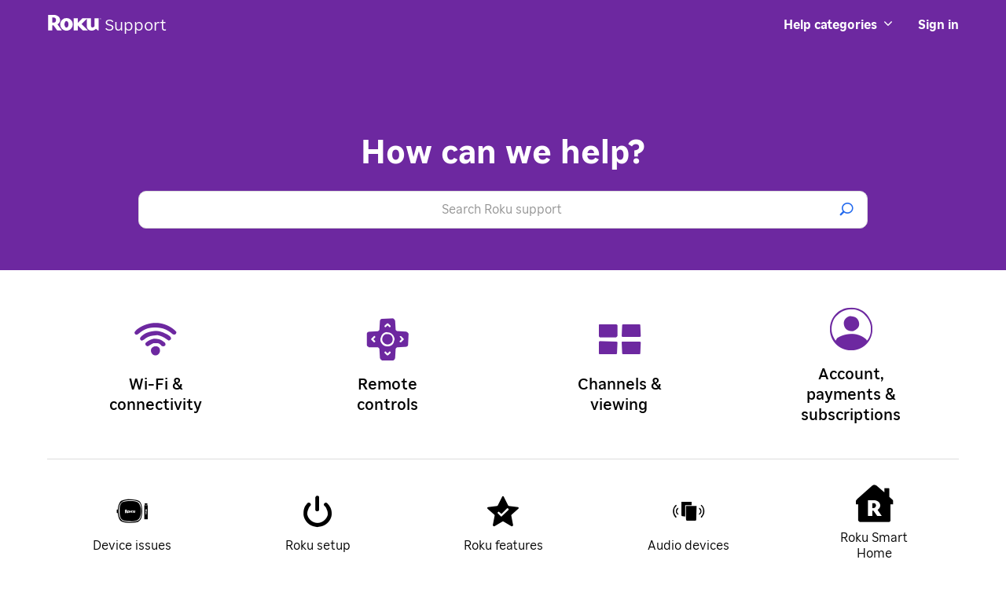

--- FILE ---
content_type: text/css; charset=UTF-8
request_url: https://support.roku.com/s/1763116373945/131/page.css
body_size: -52
content:
.Roku-Popular-Articles-wrapper{background-color:#fff;display:flex}.Roku-Popular-Articles-wrapper .Roku-Popular-Articles{border-top:1pt solid #dfdfdf;width:100%}.Roku-Popular-Articles-wrapper .Roku-Popular-Articles .articles{padding-top:25px;display:flex;-webkit-box-orient:vertical;-webkit-box-direction:normal;-webkit-flex-direction:column;-ms-flex-direction:column;flex-direction:column}.Roku-Popular-Articles-wrapper .Roku-Popular-Articles .articles h2{font-size:22px;color:#000;text-align:left}.Roku-Popular-Articles-wrapper .Roku-Popular-Articles .articles .list{display:flex;-webkit-flex-wrap:wrap;-ms-flex-wrap:wrap;flex-wrap:wrap;padding:15px 0}.Roku-Popular-Articles-wrapper .Roku-Popular-Articles .articles .list span{width:100%}.Roku-Popular-Articles-wrapper .Roku-Popular-Articles .articles .list a,.Roku-Popular-Articles-wrapper .Roku-Popular-Articles .articles .list span{color:#236aee}.Roku-Popular-Articles-wrapper .Roku-Popular-Articles .articles .list .glyphicon:before{line-height:.75}.Roku-Popular-Articles-wrapper .Roku-Popular-Articles .articles .info{display:flex;-webkit-box-align:start;-webkit-align-items:flex-start;-ms-flex-align:start;align-items:flex-start;width:33%;padding-right:3%}.Roku-Popular-Articles-wrapper .Roku-Popular-Articles .articles .info i{padding-right:3px;display:flex;-webkit-align-self:flex-start;-ms-flex-item-align:start;align-self:flex-start;margin-top:5px;font-size:1em;margin-right:5px}@-webkit-keyframes spinner-rotate{0%{-webkit-transform:rotate(0deg);transform:rotate(0deg);}to{-webkit-transform:rotate(1turn);transform:rotate(1turn);}}@keyframes spinner-rotate{0%{-webkit-transform:rotate(0deg);transform:rotate(0deg);}to{-webkit-transform:rotate(1turn);transform:rotate(1turn);}}@media (min-width:320px)and (max-width:767px){.Roku-Popular-Articles-wrapper .Roku-Popular-Articles .articles .list a,.Roku-Popular-Articles-wrapper .Roku-Popular-Articles .articles .list span{font-size:18px;}}@media (min-width:768px){.Roku-Popular-Articles-wrapper .Roku-Popular-Articles .articles .list a,.Roku-Popular-Articles-wrapper .Roku-Popular-Articles .articles .list span{font-size:18px;}}@media (min-width:1080px){.Roku-Popular-Articles-wrapper .Roku-Popular-Articles .articles .list a,.Roku-Popular-Articles-wrapper .Roku-Popular-Articles .articles .list span{font-size:16px;line-height:24px;}}@media (min-width:1080px)and (min-width:320px)and (max-width:767px){.Roku-Popular-Articles-wrapper .Roku-Popular-Articles .articles .list a,.Roku-Popular-Articles-wrapper .Roku-Popular-Articles .articles .list span{font-size:16px;line-height:24px;}}@media (min-width:320px)and (max-width:767px){.Roku-Popular-Articles-wrapper .Roku-Popular-Articles .articles .info{width:100%;}}@media (min-width:320px)and (max-width:767px){.Roku-Popular-Articles-wrapper .Roku-Popular-Articles .articles{padding:25px 0;}}

--- FILE ---
content_type: application/javascript; charset=UTF-8
request_url: https://support.roku.com/s/1763116373945/runtime/page.js
body_size: 1426
content:
!function(e){function l(l){for(var t,r,c=l[0],s=l[1],u=l[2],i=0,_=[];i<c.length;i++)r=c[i],Object.prototype.hasOwnProperty.call(a,r)&&a[r]&&_.push(a[r][0]),a[r]=0;for(t in s)Object.prototype.hasOwnProperty.call(s,t)&&(e[t]=s[t]);for(f&&f(l);_.length;)_.shift()();return n.push.apply(n,u||[]),o()}function o(){for(var e,l=0;l<n.length;l++){for(var o=n[l],t=!0,r=1;r<o.length;r++){var s=o[r];0!==a[s]&&(t=!1)}t&&(n.splice(l--,1),e=c(c.s=o[0]))}return e}var t={},r={7:0},a={7:0},n=[];function c(l){if(t[l])return t[l].exports;var o=t[l]={i:l,l:!1,exports:{}};return e[l].call(o.exports,o,o.exports,c),o.l=!0,o.exports}c.e=function(e){var l=[];r[e]?l.push(r[e]):0!==r[e]&&{4:1,5:1,6:1,9:1,11:1,12:1,13:1,14:1,15:1,16:1,17:1,18:1,57:1,58:1,59:1,60:1,61:1,62:1,63:1,64:1,65:1,66:1,67:1,68:1,69:1,70:1,71:1,72:1,73:1,74:1,75:1,76:1,79:1,80:1,81:1,82:1,87:1,88:1,89:1,91:1,92:1,93:1,94:1,95:1,96:1,97:1,98:1,100:1,101:1,102:1,103:1,104:1,105:1,106:1,108:1,109:1,110:1,111:1,112:1,113:1,114:1,115:1,116:1,117:1,118:1,119:1,120:1,121:1,122:1,123:1,124:1,125:1,126:1,127:1,128:1,129:1,130:1,131:1,132:1,133:1,134:1,135:1,136:1,137:1,138:1,139:1,140:1,141:1,142:1,143:1,144:1,145:1,146:1,147:1,148:1,149:1,150:1,151:1,152:1,153:1,154:1,156:1,157:1,158:1,159:1,160:1,161:1,163:1,164:1,165:1,166:1,167:1,168:1,169:1,170:1,171:1,172:1,173:1,174:1,175:1,176:1,177:1,178:1,179:1,181:1,182:1,183:1,184:1,185:1,186:1,187:1,188:1,189:1,190:1,191:1,192:1,193:1,194:1,195:1,196:1,197:1,198:1,199:1,200:1,201:1,202:1,203:1,204:1,205:1,206:1,207:1,208:1,209:1,210:1,211:1,212:1,213:1,214:1,215:1,216:1,217:1,218:1,219:1,220:1,221:1,222:1,223:1,224:1,225:1,226:1,227:1,228:1,229:1,230:1,231:1,232:1,233:1,234:1,235:1}[e]&&l.push(r[e]=new Promise((function(l,o){for(var t=({23:"locale-de",24:"locale-de_DE",25:"locale-en",26:"locale-en_",27:"locale-en_AU",28:"locale-en_CA",29:"locale-en_FR",30:"locale-en_GB",31:"locale-en_US",32:"locale-es",33:"locale-es_AR",34:"locale-es_BR",35:"locale-es_CL",36:"locale-es_CO",37:"locale-es_CR",38:"locale-es_ES",39:"locale-es_GT",40:"locale-es_HN",41:"locale-es_LA",42:"locale-es_MX",43:"locale-es_NI",44:"locale-es_PA",45:"locale-es_PE",46:"locale-es_SV",47:"locale-es_US",48:"locale-fr",49:"locale-fr_CA",50:"locale-fr_FR",51:"locale-it_IT",52:"locale-pt_BR",53:"locale-pt_PT"}[e]||e)+"/page.css",a=c.p+t,n=document.getElementsByTagName("link"),s=0;s<n.length;s++){var u=(f=n[s]).getAttribute("data-href")||f.getAttribute("href");if("stylesheet"===f.rel&&(u===t||u===a))return l()}var i=document.getElementsByTagName("style");for(s=0;s<i.length;s++){var f;if((u=(f=i[s]).getAttribute("data-href"))===t||u===a)return l()}var _=document.createElement("link");_.rel="stylesheet",_.type="text/css",_.onload=l,_.onerror=function(l){var t=l&&l.target&&l.target.src||a,n=new Error("Loading CSS chunk "+e+" failed.\n("+t+")");n.request=t,delete r[e],_.parentNode.removeChild(_),o(n)},_.href=a,document.getElementsByTagName("head")[0].appendChild(_)})).then((function(){r[e]=0})));var o=a[e];if(0!==o)if(o)l.push(o[2]);else{var t=new Promise((function(l,t){o=a[e]=[l,t]}));l.push(o[2]=t);var n,s=document.createElement("script");s.charset="utf-8",s.timeout=120,c.nc&&s.setAttribute("nonce",c.nc),s.src=function(e){return c.p+""+({23:"locale-de",24:"locale-de_DE",25:"locale-en",26:"locale-en_",27:"locale-en_AU",28:"locale-en_CA",29:"locale-en_FR",30:"locale-en_GB",31:"locale-en_US",32:"locale-es",33:"locale-es_AR",34:"locale-es_BR",35:"locale-es_CL",36:"locale-es_CO",37:"locale-es_CR",38:"locale-es_ES",39:"locale-es_GT",40:"locale-es_HN",41:"locale-es_LA",42:"locale-es_MX",43:"locale-es_NI",44:"locale-es_PA",45:"locale-es_PE",46:"locale-es_SV",47:"locale-es_US",48:"locale-fr",49:"locale-fr_CA",50:"locale-fr_FR",51:"locale-it_IT",52:"locale-pt_BR",53:"locale-pt_PT"}[e]||e)+"/page.js"}(e);var u=new Error;n=function(l){s.onerror=s.onload=null,clearTimeout(i);var o=a[e];if(0!==o){if(o){var t=l&&("load"===l.type?"missing":l.type),r=l&&l.target&&l.target.src;u.message="Loading chunk "+e+" failed.\n("+t+": "+r+")",u.name="ChunkLoadError",u.type=t,u.request=r,o[1](u)}a[e]=void 0}};var i=setTimeout((function(){n({type:"timeout",target:s})}),12e4);s.onerror=s.onload=n,document.head.appendChild(s)}return Promise.all(l)},c.m=e,c.c=t,c.d=function(e,l,o){c.o(e,l)||Object.defineProperty(e,l,{enumerable:!0,get:o})},c.r=function(e){"undefined"!=typeof Symbol&&Symbol.toStringTag&&Object.defineProperty(e,Symbol.toStringTag,{value:"Module"}),Object.defineProperty(e,"__esModule",{value:!0})},c.t=function(e,l){if(1&l&&(e=c(e)),8&l)return e;if(4&l&&"object"==typeof e&&e&&e.__esModule)return e;var o=Object.create(null);if(c.r(o),Object.defineProperty(o,"default",{enumerable:!0,value:e}),2&l&&"string"!=typeof e)for(var t in e)c.d(o,t,function(l){return e[l]}.bind(null,t));return o},c.n=function(e){var l=e&&e.__esModule?function(){return e.default}:function(){return e};return c.d(l,"a",l),l},c.o=function(e,l){return Object.prototype.hasOwnProperty.call(e,l)},c.p="/s/1763116373945/",c.oe=function(e){throw console.error(e),e};var s=window.webpackJsonp=window.webpackJsonp||[],u=s.push.bind(s);s.push=l,s=s.slice();for(var i=0;i<s.length;i++)l(s[i]);var f=u;o()}([]);

--- FILE ---
content_type: application/javascript; charset=UTF-8
request_url: https://support.roku.com/s/1763116373945/locale-en/page.js
body_size: 12182
content:
(window.webpackJsonp=window.webpackJsonp||[]).push([[25],{"1ZUr":function(e,t){e.exports={"Roku.Page.Products.Compare":{en:{meta:{title:"Compare All Roku Streaming Device Models | Roku",description:"Not sure which Roku streaming player is right for you? Compare models and features and discover the perfect player for your home."},headline:"Choose a player to compare","headline.sidebyside":"See a side-by-side comparison of all Roku products","button.compare":"Compare","button.reset":"Reset",save:"Save","singlecta.wtb":"Where to buy","product.details":"Product details","find.in.store.headline":"Find a %{product} online or at a store near you","buy.at.walmart":"Buy at Walmart","buy.at.bestbuy":"Buy at Best Buy","compare.subheader":"Trying to find the difference between a Roku Streaming Stick vs Roku Ultra? It's easy to find which device is best for you with a side-by-side comparison chart of our newest models","compare.products":"Compare Roku streaming players","compare.players":"Compare Players","compare.choose2":"Choose two players","compare.choose3":"Choose up to three players","compare.selectaplayer":"Select a player","compare.dropdown.product1":"Roku Express","compare.dropdown.product2":"Roku Express+","compare.dropdown.product3":"Roku® Streaming Stick®","compare.dropdown.product4":"Roku® Streaming Stick®+","compare.dropdown.product5":"Roku Ultra","compare.dropdown.premiere":"Roku Premiere","compare.dropdown.premiere-plus":"Roku Premiere+","compare.dropdown.rss-plus":"Roku® Streaming Stick+®","compare.dropdown.ultra-lt":"Roku Ultra LT","compare.dropdown.ultra":"Roku Ultra","chart.header.label.selected":"Selected","chart.header.label.alsoconsider":"Also consider","chart.header.label.competitior":"Competitor","chart.great.headline":"What makes every Roku TV™ and Roku player great","chart.great.headline.1":"Amazing content. Endless choice.","chart.great.content.1":"Watch 500,000+ movies and TV episodes across 4,500+ paid or free channels.","chart.great.headline.2":"Follow your favorites","chart.great.content.2":"Follow your favorite movies, TV shows, actors, and directors with Roku Feed™.","chart.great.headline.3":"Streaming made simple","chart.great.content.3":"Set-up is effortless, with a simple interface that makes navigation easy.","chart.great.headline.4":"Unbiased search","chart.great.content.4":"Find where your favorites are free or cheapest to watch with unbiased search across top channels.","chart.feature.price":"Price","chart.feature.maxresolution":"Max Resolution","chart.feature.quadcore":"Quad-core processor","chart.feature.supportsav":"Supports TVs with A/V inputs","chart.feature.remote":"Remote","chart.feature.crosschannelsearch":"Unbiased, cross-channel search","chart.feature.privatelistening":"Private listening with headphones via Roku Mobile app","chart.feature.hdr":"HDR","chart.feature.ethernet":"Ethernet Port","chart.feature.digitalopticalaudio":"Digital optical audio port","chart.feature.remotefinder":"Remote finder","section.header":"","section.key-features":"Key features","section.device-specs":"Specifications","section.remote-features":"Remote","section.platform-features":"Roku OS","section.mobile-app":"Roku mobile app","section.header.perfect-for.product1":"<strong>Great for:</strong><br/>First-time streamers <br /> Extra TVs <br /> Easy gifting","section.header.perfect-for.product2":"<strong>Great for:</strong><br/>Older TVs <br /> First-time streamers <br />Secondary TVs","section.header.perfect-for.product3":"<strong>Great for:</strong><br/>Wall-mounted TVs <br /> Reducing clutter <br /> Hotel & dorm use","section.header.perfect-for.product4":"<strong>Great for:</strong><br/>High-performance portability <br /> TVs further from your router <br />4K and HDR TVs*","section.header.perfect-for.product5":"<strong>Great for:</strong><br /> Living rooms & primary TVs <br /> Home theaters<br/>Heavy streamers","section.header.perfect-for.express":"5x more powerful <br /> HD streaming. ","section.header.perfect-for.express-plus":"Turn your older TV into a <br /> smart TV —works with <br /> HDMI® or composite. ","section.header.perfect-for.streaming-stick":"Powerful & portable.","section.header.perfect-for.premiere":"Powerful streaming. <br /> Stunning HD & 4K <br /> picture quality.","section.header.perfect-for.premiere-plus":"Powerful streaming. <br /> Stunning 4K<sup>2</sup> & HDR<sup>3</sup> <br /> picture quality. Enhanced remote.","section.header.perfect-for.ultra":"Our ultimate player. Powerful quad-core & our best wireless performance. Lost remote finder & private <br /> listening.","section.key-features.compatible-tvs":"Connect to TV via","section.key-features.picture-quality":"Picture quality (on compatible TVs)","section.key-features.movies-tv-shows-available":"Movies + TV episodes available","section.key-features.free-movies-tv-shows":"Free channels, including The Roku Channel","section.key-features.wireless":"Wireless + connectivity","section.key-features.remote":"Remote","section.key-features.simple-remote":"Simple remote","section.key-features.headphones":"Headphones for private listening","section.key-features.storage-expansion":"Storage Expansion","section.key-features.hdmi":"HDMI&reg;","section.key-features.hdmi-a/vcable":"HDMI&reg; or A/V cable composite port","section.key-features.hdmi-4k":"HDMI® (4K video via HDCP 2.2 HDMI®)","section.key-features.1080pHD":"1080p HD","section.key-features.1080pHD-4k":"1080p HD, 4K Ultra HD","section.key-features.1080pHD-4k-hdr":"1080p HD, 4K Ultra HD, and HDR","section.key-features.500000":"500,000+","section.key-features.150000":"150,000+","section.key-features.100000":"100,000+","section.key-features.hashtag":"(#)","section.key-features.wireless.good":"802.11 b/g/n single-band wireless","section.key-features.wireless.better":"802.11ac dual-band MIMO","section.key-features.wireless.better-b-g-n":"802.11 b/g/n dual-band MIMO","section.key-features.wireless.better-better":"802.11ac dual-band MIMO w/ advanced wireless receiver","section.key-features.wireless.best":"802.11ac dual-band MIMO","section.key-features.wireless.best-ethernet":"802.11ac dual-band MIMO and Ethernet Port","section.key-features.wireless.compatible.us":"802.11 (b/g/n compatible) with WEP, WPA, and WPA2 support","section.key-features.volume-remote":"Voice remote with TV power and volume buttons","section.key-features.point-anywhere-remote":"Point anywhere remote","section.key-features.private-listening-remote":"Remote with headphone jack for private listening","section.key-features.volume-private-listening-remote":"Voice remote with TV power and volume buttons and jack for private listening","section.key-features.micro-sd":"microSD","section.key-features.ultra-jbl-headphones":"Premium JBL headphones","section.key-features.micro-sd-usb":"microSD and USB","section.device-specs.quad-core":"Quad-core processor","section.device-specs.1080p-60pfs":"Video: 1080 HD up to 60fps","section.device-specs.4k-ultra":"Video: 4K Ultra HD up to 60fps<sup>2</sup>","section.device-specs.hdr-support":"Video: HDR (High Dynamic Range) support<sup>3</sup>","section.device-specs.wireless-good":"Wireless: 802.11 b/g/n single-band wireless","section.device-specs.wireless-good-dual":"Wireless:  802.11 b/g/n dual-band MIMO","section.device-specs.wireless-better-dual":"Wireless: 802.11ac dual-band MIMO","section.device-specs.ethernet":"Ethernet port","section.device-specs.microsd":"microSD slot","section.device-specs.usb":"USB port","section.device-specs.hdmi":"HDMI&reg; cable","section.device-specs.advanced-wireless":"Long-range wireless receiver (offers up to 4x range)","section.device-specs.dolby-audio-dts":"Dolby Audio™ and DTS pass through via HDMI®","section.device-specs.dolby-audio-decode":"Dolby Audio™ decode via HDMI® and optical","section.device-specs.optical-digital-audio":"Optical digital audio output (S/PDIF)","section.remote-features.shortcut-buttons":"Channel shortcut buttons to popular streaming channels","section.remote-features.voice-search-remote":"Voice search via remote","section.remote-features.tv-power-volume":"TV power and volume buttons","section.remote-features.tv-power-mute-volume":"TV power, volume and mute buttons","section.remote-features.headphone-jack":"Headphone jack for private listening (headphones included)","section.remote-features.gaming-buttons":"Personal shortcut buttons","section.remote-features.remote-finder":"Remote finder","section.platform-features.roku-channel":"The Roku Channel - Access hundreds of movies and TV shows for free","section.platform-features.roku-search":"Roku Search&trade; - search across top channels by title, actor, or director","section.platform-features.roku-feed":"Roku Feed&trade; - get updates on content availability & price changes","section.platform-features.hotel-dorm-connect":"Hotel & Dorm Connect for wireless internet connections that require user login","section.platform-features.screen-mirroring":"Screen Mirroring for Android™ & Windows® devices <sup>6</sup>","section.platform-features.night-mode":"Night listening mode","section.mobile-app.mobile-app":"Free Roku mobile app for iOS and Android™","section.mobile-app.control":"Use your phone as a remote control<sup>5</sup>","section.mobile-app.voice-search":"Voice search<sup>5</sup>","section.mobile-app.private-listening-app":"Private listening via Roku mobile app<sup>5</sup>","section.mobile-app.cast-personal":"Cast personal photos and video to your TV<sup>6</sup>","specs.ultra.advanced-wireless":"Our best wireless","section.header.perfect-for.premiere.us":"<strong>Great for:</strong><br/>4K & HDR TVs<br /> Easy upgrade from older models","section.header.perfect-for.premiere-plus.us":"<strong>Great for:</strong><br/>4K & HDR TVs<br /> Easy voice and TV control"}}}},"5Rsu":function(e,t){e.exports={"Roku.Nav":{en:{skip_to_main_content:"Skip to main content",greeting:"Welcome %{name}",developer:"Developer site",account:"My account",addchannels:"Channel store",support:"Support",blog:"Roku blog",sale:"sale",signin:"My account",signout:"Sign out",product:"Choose your player",cart:"Check out",support_overlay_title:"Support",support_link_text_1:"Support home",support_link_text_2:"Before you buy",support_link_text_3:"How to: Using your Roku",support_link_text_4:"Account, billing, and orders",support_link_text_5:"Setup and troubleshooting",mobile_app_txt:"Mobile app",special_offers_txt:"Special offers",perfect_product:"Find a Roku product that’s perfect for you?",perfect_product_link:"Help me choose",product_overlay_title:"Products",product_overview:"All products",product_finder_cta:"Help me choose",product_1_name:"Roku TV™",product_1_headline:"Feature-packed smart TV. Hundreds of models from top brands.",product_2_name:"Roku Express",product_2_headline:"5x more powerful HD streaming.",product_3_name:"Roku Express+",product_3_headline:"Turn your older TV into a smart TV —works with HDMI® or composite.",product_4_name:"Roku® Streaming Stick®",product_4_headline:"Powerful & portable.",product_5_name:"Roku® Streaming Stick®+",product_5_headline:"Exceptional wireless performance. Brilliant picture quality.",product_6_name:"Roku Ultra",product_6_headline:"Our ultimate player. Powerful quad-core & our best wireless performance.",product_8_name:"Accessories",product_8_headline:"",product_11_name:"Roku TV™ Wireless Speakers",product_11_headline:"The easy way to add premium sound to your Roku TV.",aria_lower_menu:"Lower Menu","screenreader.shoppingcart":"View Your Shopping Cart"}}}},"7i1i":function(e,t){e.exports={"Roku.Support.Header.Menu":{en:{"header.options":{displayName:"Help categories",id:"categories",subMenus:[{displayName:"Wi-Fi & connectivity",id:"4403789349655",link:"/category/4403789349655"},{displayName:"Remote controls",id:"4403789553943",link:"/category/4403789553943"},{displayName:"Channels & viewing",id:"4403796545175",link:"/category/4403796545175"},{displayName:"Account, payments & subscriptions",id:"202683127",link:"/category/202683127"},{displayName:"Device issues",id:"4403790058903",link:"/category/4403790058903"},{displayName:"Roku setup",id:"115001360548",link:"/category/115001360548"},{displayName:"Roku features",id:"200889378",link:"/category/200889378"},{displayName:"Audio devices",id:"4403797382167",link:"/category/4403797382167"},{displayName:"Roku smart home",id:"7714594096279",link:"/category/7714594096279"}]}}}}},"86Mk":function(e,t){e.exports={"Roku.Page.500":{en:{title:"Roku | Oops...","page.title":"The website experienced an unexpected problem","why.title":"What happened:","why.desc":"There was an unexpected error in the website.","how.title":"How this will affect you:","how.desc":"The current page will not load.","what.title":"What you can do about it:","what.desc":"Close and re-open your browser, navigate back to the website, and try repeating your last actions. If the problem persists, please contact our support team.",source:"If reporting this error please reference the following url: %{url}"}}}},HT97:function(e,t){e.exports={"Roku.Page.404":{en:{meta:{title:"Roku | Sorry, page not found",robots:"noindex"},title:"Roku | Sorry, page not found",headline:"Sorry, page not found","body.with.url":"The requested URL %{url} was not found on this server.","body.without.url":"The requested URL was not found on this server."}}}},J9nJ:function(e,t){e.exports={"Roku.Nav.Footer":{en:{"en-ca":"Canada - English (change)","fr-ca":"Canada - Français (changer)","es-mx":"Mexico (cambiar)","en-us":"United States (change)","fr-fr":"France (changer)","en-gb":"United Kingdom (change)","es-ar":"Argentina (cambiar)","es-cl":"Chile (cambiar)","es-co":"Colombia (cambiar)","es-cr":"Costa Rica (cambiar)","es-sv":"El Salvador (cambiar)","es-gt":"Guatemala (cambiar)","es-hn":"Honduras (cambiar)","es-ni":"Nicaragua (cambiar)","es-pa":"Panama (cambiar)","es-pe":"Peru (cambiar)","pt-br":"Brasil (trocar)","section.social":{blog:{enabled:!0},newsletter:{enabled:!0},icons:[{title:"social.facebook",glyph:"facebook",link:"//www.facebook.com/roku"},{title:"social.twitter",glyph:"twitter",link:"//twitter.com/roku"},{title:"social.youtube",glyph:"youtube",link:"//www.youtube.com/roku"},{title:"social.instagram",glyph:"instagram",link:"//www.instagram.com/rokuplayer"}]},"section.sitemap":{accordions:[[{title:{text:"sitemap.rokuexperience"},body:[{endpoint:"www",text:"sitemap.howitworks",url:"/how-it-works"},{endpoint:"www",text:"sitemap.whatson",url:"/whats-on"},{endpoint:"www",text:"sitemap.therokuchannel",url:"https://therokuchannel.roku.com/"},{endpoint:"my",text:"sitemap.linkyourdevice",url:"/link"},{endpoint:"my",text:"sitemap.createaccount",url:"/signup"},{text:"sitemap.channelstore",url:"https://channelstore.roku.com/en-us/browse/most-watched"}]}],[{title:{text:"sitemap.products"},body:[{endpoint:"www",text:"sitemap.rokutv",url:"/roku-tv"},{endpoint:"www",text:"sitemap.rokuspeakers",url:"/products/audio"},{endpoint:"www",text:"sitemap.players",url:"/products"},{endpoint:"www",text:"sitemap.accessories",url:"/products/accessories"},{endpoint:"www",text:"sitemap.specialoffers",url:"/offers"},{endpoint:"www",text:"sitemap.mobileapp",url:"/mobile-app"},{endpoint:"www",text:"sitemap.refurbished",url:"/refurbished-deals"}]}],[{title:{text:"sitemap.support"},body:[{endpoint:"support",text:"sitemap.support.home",url:"/"},{endpoint:"support",text:"sitemap.support.wifi.and.connectivity",url:"/category/4403789349655"},{endpoint:"support",text:"sitemap.support.remote.controls",url:"/category/4403789553943"},{endpoint:"support",text:"sitemap.support.channels.and.viewing",url:"/category/4403796545175"},{endpoint:"support",text:"sitemap.support.customer.order.faqs",url:"https://www.roku.com/products/order-faqs"},{endpoint:"support",text:"sitemap.support.account.payment.and.subscriptions",url:"/category/202683127"},{endpoint:"support",text:"sitemap.support.device.issues",url:"/category/4403790058903"},{endpoint:"support",text:"sitemap.support.roku.setup",url:"/category/115001360548"},{endpoint:"support",text:"sitemap.support.roku.features",url:"/category/200889378"},{endpoint:"support",text:"sitemap.support.audio.devices",url:"/category/4403797382167"},{endpoint:"support",text:"sitemap.support.community",url:"https://community.roku.com/"}]}],[{title:{text:"sitemap.ourcompany"},body:[{endpoint:"www",text:"sitemap.aboutus",url:"/about/company"},{endpoint:"newsroom",text:"sitemap.newsroom",url:"/"},{text:"sitemap.investor",url:"https://ir.roku.com"},{endpoint:"www",text:"sitemap.jobs",url:"/jobs/"},{endpoint:"www",text:"sitemap.accessibility",url:"/accessibility"},{endpoint:"www",text:"sitemap.contact",url:"/about/contact"}]}],[{title:{text:"sitemap.partners"},body:[{text:"sitemap.developers",url:"https://developer.roku.com/home"},{endpoint:"www",text:"sitemap.advertise",url:"https://advertising.roku.com/"},{endpoint:"www",text:"sitemap.affiliate",url:"/about/affiliate"},{endpoint:"www",text:"sitemap.betatesting",url:"/betatesting"},{endpoint:"www",text:"sitemap.serviceproviders",url:"/roku-powered"}]}]]},"section.legal":{links:[{endpoint:"www",path:"/about/sitemap",text:"legal.sitemap",clickLabel:"site_map"},{endpoint:"docs",path:"/doc/userprivacypolicy/en-us",text:"legal.privacy",clickLabel:"privacy"},{endpoint:"www",path:"/about/termsofuse",text:"legal.tos",clickLabel:"terms_of_use"},{endpoint:"www",path:"/about/disputeresolution",text:"legal.dispute",clickLabel:"dispute_resolution"},{endpoint:"docs",path:"/doc/trademarkguidelines/en-us",text:"legal.trademark",clickLabel:"trademark"},{endpoint:"www",path:"/legal",text:"legal.legal",clickLabel:"legal"},{endpoint:"docs",path:"/doc/cookiepolicy/en-us",text:"legal.cookies",clickLabel:"about_cookies"},{endpoint:"privacy",path:"/ccpa",text:"legal.ccpa",clickLabel:"do_not_sell_my_info",icon:"https://image.roku.com/w/assets/privacy-options.png",iconText:"legal.ccpa.icon.aria"},{endpoint:"docs",path:"/published/userprivacypolicy/en/us#userprivacypolicy-en_us-CCPA",text:"legal.caprivacynotice",clickLabel:"ca_privacy_notice"}]},"section.countryselector":{continents:[{continent:{text:"North America",show:!0},regions:[{text:"Canada (English)",url:"/en-ca/?locale=en-ca",flag:"ca",clickLabel:"country_selector:en-ca",locale:"en-ca"},{text:"Canada (Français)",url:"/fr-ca/?locale=fr-ca",flag:"ca",clickLabel:"country_selector:fr-ca",locale:"fr-ca"},{text:"United States",url:"/en-us/?locale=en-us",flag:"us",clickLabel:"country_selector:en-us",locale:"en-us"}]},{continent:{show:!0,text:"countryselector.modal.continent2"},regions:[{text:"France",url:"/fr-fr/?locale=fr-fr",flag:"fr",clickLabel:"country_selector:fr-fr",locale:"fr-fr"},{text:"United Kingdom",url:"/en-gb/?locale=en-gb",flag:"gb",clickLabel:"country_selector:en-gb",locale:"en-gb"}]},{continent:{show:!0,text:"countryselector.modal.continent3"},regions:[{text:"Argentina",url:"/es-ar/?locale=es-ar",flag:"ar",clickLabel:"country_selector:es-ar",locale:"es-ar"},{text:"Brazil",url:"/pt-br/?locale=pt-br",flag:"br",clickLabel:"country_selector:pt-br",locale:"pt-br"},{text:"Chile",url:"/es-cl/?locale=es-cl",flag:"cl",clickLabel:"country_selector:es-cl",locale:"es-cl"},{text:"Colombia",url:"/es-co/?locale=es-co",flag:"co",clickLabel:"country_selector:es-co",locale:"es-co"},{text:"Costa Rica",url:"/es-cr/?locale=es-cr",flag:"cr",clickLabel:"country_selector:es-cr",locale:"es-cr"},{text:"El Salvador",url:"/es-sv/?locale=es-sv",flag:"sv",clickLabel:"country_selector:es-sv",locale:"es-sv"},{text:"Guatemala",url:"/es-gt/?locale=es-gt",flag:"gt",clickLabel:"country_selector:es-gt",locale:"es-gt"},{text:"Honduras",url:"/es-hn/?locale=es-hn",flag:"hn",clickLabel:"country_selector:es-hn",locale:"es-hn"},{text:"Mexico",url:"/es-mx/?locale=es-mx",flag:"mx",clickLabel:"country_selector:es-mx",locale:"es-mx"},{text:"Nicaragua",url:"/es-ni/?locale=es-ni",flag:"ni",clickLabel:"country_selector:es-ni",locale:"es-ni"},{text:"Panama",url:"/es-pa/?locale=es-pa",flag:"pa",clickLabel:"country_selector:es-pa",locale:"es-pa"},{text:"Peru",url:"/es-pe/?locale=es-pe",flag:"pe",clickLabel:"country_selector:es-pe",locale:"es-pe"}]}]}}}}},PXbm:function(e,t){e.exports={"Roku.Form":{en:{creditOrDebitCard:"Credit / Debit card","textarea.chars.remaining":"characters remaining",upload:"Upload",loading:"Loading...",agree:"I have read and agree to the ","tos.agree":"I have read and agree to the %{tos} & %{privacy}.","tos.agree.GB":"I agree to the %{tos}. I have read the %{privacy} ","tos.agree.IE":"I agree to the %{tos}. I have read the %{privacy} ","tos.agree.FR":"I agree to the %{tos}. I have read %{privacy} ","tos.agree.OT":"I agree to the %{tos}. I have read the %{privacy} ","tos.error":"To create a Roku account, you must agree to the Roku Terms and Conditions & Privacy Policy.",tos:"Terms and Conditions",conjunction:" and ",privacy:"Privacy Policy",set:" set ",privacysettings:"my privacy settings",required:"Required",max:"Input must be no more than %{count} characters.",min:"Input must be more than %{count} characters.","cc-image":"sprite-form-payment-cc-us","paypal-image":"sprite-form-payment-paypal-logo",remaining:"%{remaining} characters remaining","error.cc":"Invalid entry, please correct and re-submit","error.date":"Invalid date format","error.email":"Invalid email format","fields.required":"* These fields are required",submit:"Submit",cancel:"Cancel","error.url":"Field must be a valid URL such as http(s)://domain.com/path?p1=v1&...",yes:"Yes",no:"No","no.results":"No results found","create.item":'Create "%{name}"...',"multi.remove.aria.label":"Press return to remove"}}}},Rfip:function(e,t){e.exports={"Roku.Header":{en:{greeting:"Hi %{user}",myAccount:"My account",signIn:"Sign in",channelStore:"Channel store",blog:"Roku blog",cartQuantity:"cart quantity",shoppingCart:"shopping Cart",signOut:"Sign out",developer:"Developers",mobileIconLabel:"Toggle navigation menu",expandedState:"expanded",collapsedState:"collapsed"}}}},TN9H:function(e,t){e.exports={"Roku.RapidModule.FinancialDetails":{en:{title:"Roku ",pageTitle:"Newsroom",headline:"Press Releases",downloads:"Download file","downloads.all":"Download files",contact:"Contact",imageAlt1:"Featured image for article",image:"Image",backTo:"Back to press releases",readSharedArticleEmail:"Read this article on Roku Newsroom - ",share:"Share"}}}},UAYH:function(e,t){e.exports={"Roku.Header":{en:{title:"Support","menu.docs":"Docs","menu.docs.features":"Features","menu.docs.specifications":"Specifications","menu.docs.direct.publisher":"Direct Publisher","menu.docs.developer":"Developer","menu.docs.reference":"Reference","menu.news":"News","menu.videos":"Videos","videos.courses":"Courses","videos.demos":"Demos","videos.platformFeatures":"Platform Features","menu.community":"Resources","community.knowledge.center":"Knowledge Center","community.developer.tools":"Developer Tools","community.direct.publisher.forums":"Direct Publisher Forums","community.developer.forums":"Developer Forums","community.beta.program":"Developer Beta Program","community.partner.success.new":"Questions?","community.partner.success":"Partner Success","menu.dashboard":"Dashboard","search.placeholder":"What are you looking for?","header.support.logo":"Support"}}}},VJ0s:function(e,t){e.exports={"Roku.GDPR.Cookie.Consent":{en:{message:"Our website uses cookies and similar technologies, including for personalization, advertising and analytics purposes, as described in our %{policy}. By selecting agree, you consent to our use of these cookies and technologies. You can update this selection at any time using our %{tools}.","message.cookie.policy":'<a class="roku-cooke-consent-click-ignore" aria-label="%{text}" href="%{url}">%{text}</a>',"message.cookie.policy.text":"Cookie settings","message.cookie.tools":'<a class="roku-cooke-consent-click-ignore" aria-label="%{text}" href="%{url}">%{text}</a>',"message.cookie.tools.text":"Cookie Consent Tool",allow:"Agree",deny:"Disagree",title:"Cookie Policy"}}}},"X+jE":function(e,t){e.exports={"Roku.Newsletter.Signup":{en:{"form.name":"Newsletter signup form","form.email":"Email","form.email.placeholder":"Enter your email address","form.error":"Error","form.error.emailinvalid":"Please enter a valid email address","form.submit":"Submit","modal.headline":"Roku newsletter signup","modal.success":"Thank you for signing up for the Roku newsletter","modal.error":"We are sorry. We were unable to add you to our mailing list. Please contact our support for further assistance."}}}},YSGd:function(e,t){e.exports={"Roku.Page.Maintenance":{en:{title:"Roku Site Maintenance",headline:"ROKU SITE MAINTENANCE",desc1:"If you are trying to link a Roku player and are seeing this, please try again later.",desc2:"The Roku websites are currently undergoing a maintenance update. We should be back up shortly. Thank you for your patience as we upgrade the Roku experience.",desc3:"Some services are available during this time:",desc4:"For support questions visit [%{support}](%{support}) or check out our forums at [%{forums}](%{forums}).",desc5:"While waiting please visit our blog at [%{blog}](%{blog})."}}}},ZvkL:function(e,t){e.exports={"Roku.Header":{en:{checkout:"View cart",signInMiniCart:"Sign into your Roku account",signedInMiniCart:"Signed in as",itemsAdded:"Items Added",itemAdded:"Item Added",ariaClose:"Close mini cart",viewInCart:"View in cart",accountOptions:"Account options"}}}},brh0:function(e,t){e.exports={"Roku.Page.Offers":{en:{meta:{title:"Roku Deals, Free Trials & Special Offers | Roku",description:"Looking for deals discounts on Roku devices? Check out the latest deals on Roku players & Roku TV. Get special offers from streaming channels like Sling TV, SHOWTIME, and find free trials from Netflix, Amazon Prime Video & more.",robots:"index, follow"},"headline.text":"Special Offers","subhead.text":"Enjoy great offers on Roku products and channels to stream your favorite movies, TV, music and more.","player.header":"Roku player deals","tv.header":"Roku TV deals","entertainment.header":"Entertainment deals","entertainment.intro":"Buy any new Roku player or Roku TV and enjoy your favorite shows and movies with great offers from HBO NOW®, SHOWTIME®, Netflix, and other premium channels.","nooffers.intro":"No Special Offers Currently","nooffers.content":"Please do check back later","nooffers.intro.partner":"Your offer is no longer available.","nooffers.content.partner":"See our other special offers <a href='/offers' data-reload-navigation='true'>here</a>","already.own.question.text":"Already own a Roku Player?","sign.in.now.text":"Sign in now","to.get.started.text":"to get started.","learn.more":"Learn more","where.to.buy":"Where to buy","cta.product.details":"Product details","rokustreamingstick.title":"Roku® Streaming Stick®: Save $10 – now just $39.99","rokustreamingstick.description":"","rokustreamingstickplus.title":"Roku® Streaming Stick®+: Save $10 – now just $59.99","rokustreamingstickplus.description":"Regular price $69.99.   Offer ends 3/3/18. Available at participating retailers. While supplies last.","rokuexpressplus.title":"Roku Express+: Save $17.99 – now just $22","rokuexpressplus.description":"Regular price $39.99. Only available at Walmart. Discount ends 11/27/2017 or while supplies last.","rokupremiere.title":"Roku Premiere: Save $10 - now just $59.99","rokupremiere.description":"Regular price $69.99. Available at participating retailers. While supplies last.","rokupremiereplus.title":"Roku Premiere+: Save $50 – now just $49.99","rokupremiereplus.description":"Regular price $99.99. Only available at Best Buy. Discount ends 11/27/2017 or while supplies last.","rokuultra.title":"Roku Ultra: Save $10 - now just $89.99.","rokuultra.description":"Regular price $99.99. Offer ends 2/17/18. Available at participating retailers. While supplies last.","rokutv.bow.title":"Roku TV™","rokutv.bow.description":"See all the great deals available from our retailers ","rokutv.bow.cta.1":"See Roku TV deals","rokutv.hero.pagename":"Roku TV™ Special Offers","rokutv.hero.headline":"Explore a variety of sizes for every room in the house with deals for every budget.","rokutv.offers.headline":"Where to save","custom.offers1.desc":"Regular price $49.99. Available at participating retailers. Offer ends Saturday, 11/5/2016","custom.offers1.title":"Roku® Streaming Stick®: Save $10 - now just $39.99","see.offer.details.text":"See offer details","offer.button.shop":"Shop now","offer.button.termsApply.text":"Terms & Conditions apply","offer.button.hideTerms.text":"Hide terms and conditions","disclaimer.termsconditions.text":"Terms and Conditions","disclaimer.fullterms.text":"Full Terms","price.save":"Save"}}}},cWpP:function(e,t){e.exports={"Roku.Page.Support.Article":{en:{"not.found":"Article not found. Please check the url and try again.",title:"Official Roku Support",updated:"Last updated on",note:"note",tip:"tip","roku.community":"Ask the Roku community","roku.community.desc":"Post questions, join discussions, and learn from other Roku users and experts.","roku.community.urltext":"Check it out","agent.support":"Agent support","agent.support.desc":"We offer agent-assisted support for certain issues and devices.","agent.support.urltext":"Check support options","cta.headline":"Need more help?","bot.support":"Chat with us","bot.support.desc":"Get answers to your questions, or be connected to a Roku advisor for more help.","bot.support.available.buttontext":"Start chatting","bot.support.unavailable.buttontext":"Chatbot is currently unavailable","bot.support.loading.text":"One moment please","bot.support.pre.hoops":"Available daily ","bot.support.post.hoops":"PST"}}}},eoci:function(e,t){e.exports={"Roku.WWW.Header":{en:{onScroll:"hide",title:"",theme:"default",direction:"right",items:[{displayName:"How it works",id:"how_it_works",linkEndpoint:"www",linkPath:"/how-it-works"},{displayName:"What to watch",id:"what_to_watch",subMenus:[{displayName:"What's on",id:"what_to_watch:whats_on",linkEndpoint:"www",linkPath:"/whats-on"},{displayName:"The Roku Channel",id:"what_to_watch:the_roku_channel",linkEndpoint:"www",linkPath:"/whats-on/the-roku-channel"},{displayName:"Featured Free",id:"what_to_watch:featured_free",linkEndpoint:"www",linkPath:"/whats-on/featured-free"}]},{displayName:"Products",id:"products",subMenus:[{displayName:"Roku TV™",id:"roku_tv",linkEndpoint:"www",linkPath:"/products/roku-tv",icon:"rokutv"},{displayName:"Streaming players",id:"streaming_players",linkEndpoint:"www",linkPath:"/products/players",icon:"player"},{displayName:"Audio",id:"audio",linkEndpoint:"www",linkPath:"/products/audio",icon:"audio"},{displayName:"Accessories",id:"accessories",linkEndpoint:"www",linkPath:"/accessories",icon:"accessories"},{displayName:"Special offers",id:"special_offers",linkEndpoint:"www",linkPath:"/offers",icon:"offers"}]},{displayName:"Support",id:"support",subMenus:[{displayName:"Support home",id:"support_home",linkEndpoint:"support",linkPath:"/"},{displayName:"Before you buy",id:"before_you_buy",linkEndpoint:"support",linkPath:"/category/200889488--before-you-buy"},{displayName:"How to: Using your Roku",id:"how_to_using_your_roku",linkEndpoint:"support",linkPath:"/category/200889378--getting-started"},{displayName:"Account, billing and orders",id:"account_billing_orders",linkEndpoint:"support",linkPath:"/category/202683127--account-and-billing"},{displayName:"Setup and troubleshooting",id:"setup_and_troubleshooting",linkEndpoint:"support",linkPath:"/category/115001360548--troubleshooting"},{displayName:"Community",id:"community",linkEndpoint:"forum"}]}]}}}},mt45:function(e,t){e.exports={"Roku.Page.RokuTV.Footer":{en:{"find.major.retailer.headline":"Find your Roku TV at these major retailers","find.in.store.headline":"Find a Roku TV at a store near you","hero.cta.disclaimer":"See stores near you","you.may.also.like":"You may also like",retailers:[{title:"Roku TV - Target smart TV - Roku",image:"target-logo.png",col:"",link:"https://go.roku.com/en-us-rtv-target",name:"target"},{title:"Roku TV - Amazon smart TV - Roku",image:"amazon-logo.png",col:"",link:"https://go.roku.com/en-us-rtv-amazon",name:"amazon"},{title:"Roku TV - Best Buy smart TV - Roku",image:"bestbuy-logo.png",col:"col-sm-offset-1",link:"https://go.roku.com/en-us-rtv-bby",name:"bestbuy"},{title:"Roku TV - Walmart smart TV - Roku",image:"walmart-logo.png",col:"",link:"https://go.roku.com/en-us-rtv-walmart",name:"walmart"},{title:"Roku TV - Sam's Club smart TV - Roku",image:"samsclub-logo.png",col:"",link:"https://go.roku.com/en-us-rtv-samsclub",name:"samsclub"},{title:"Roku TV - Costco smart TV - Roku",image:"costco-logo.png",col:"",link:"https://go.roku.com/en-us-rtv-costco",name:"costco"}],pods:[{header:"Roku TV™ Wireless Speakers",subheader:"Full, rich sound. Super simple setup. Exclusively for Roku TV.",img:"pod-1.jpg",alt:"Roku TV™ Wireless Speakers with Roku Touch - Roku",disclaimer:"",cta:"Shop now",link:"/products/roku-tv-wireless-speakers-bundle",gaEvent:"end_pod_1:featured_speaker:roku_tv_wireless_speakers"},{header:"Enjoy 30 days free* of Sling",subheader:"when you buy and activate a new Roku player or Roku TV™.",img:"sling-rtv-footer-pod.png",alt:"Enjoy 30 days free of Sling",disclaimer:"*Available to new Sling TV subscribers that activate a new Roku player or new Roku TV from April 27 to July 7, 2019. Restrictions Apply. Click “Check it out” for full terms.",cta:"Check it out",link:"/offers/sling",gaEvent:"end_pod_2:partner_promo:enjoy_30_days_free_of_sling"},{header:"Free Roku mobile app",subheader:"Control your Roku player or Roku TV from your iOS® or AndroidTM device.",img:"pod-3.jpg",alt:"Free smart TV mobile app - Roku",disclaimer:"",cta:"Learn more",link:"/mobile-app",gaEvent:"end_pod_3:os_feature:free_roku_mobile_app"}]}}}},rfmB:function(e,t){e.exports={"Roku.Page.Offers":{en:{rokutvmeta:{title:"Roku TV Deals & Smart TV Sales | Roku",description:"Looking for a Roku TV on sale? Find deals on hundreds of Roku TV models from top brands, with built-in features to stream, watch live TV, and more. More than a smart TV—a better TV.",robots:"index, follow"},headline:"headline.text","headline.color":"C1",offersEndpoint:"/api/v1/offers","partner.offers.headline":"Entertainment offers","rokuTV.offers.headline":"Roku TV offers",offers:["offers.players","offers.entertainment"],"offers.players":{type:"product",category:"players",title:"player.header",deals:[]},"offers.tvs":{type:"product",category:"tvs",intro:"tv.header",deals:[{title:"rokutv.bow.title",desc:"rokutv.bow.description",thumbnail:"roku-tv-bow.png",ctas:[{url:"/offers/roku-tv",text:"rokutv.bow.cta.1",class:"roku-button-secondary"}]}]},"offers.entertainment":{type:"special",category:"entertainment",title:"entertainment.header",intro:"entertainment.intro",nooffer:"nooffers.intro",nocontent:"nooffers.content",deals:[]},"offers.products.3800R":{title:"Roku® Streaming Stick®: Save $10 – now just $39.99",desc:"Regular price $49.99. Offer ends 8/25/18. Available at participating retailers. While supplies last.",thumbnail:"streaming-stick.png",sku:"3800R",ctas:[{url:"/products/streaming-stick",text:"cta.product.details",class:"roku-button-secondary"}]},"offers.products.3810R":{title:"Roku® Streaming Stick®+: Save $15 – now just $54.99",desc:"Regular price $69.99. Offer ends 8/18/18. Available at participating retailers. While supplies last.",thumbnail:"streaming-stick-plus.png",sku:"3810R",ctas:[{url:"/products/streaming-stick-plus",text:"cta.product.details",class:"roku-button-secondary"}]},"offers.products.3811R":{title:"Roku® Streaming Stick®+ Headphone Edition Best Buy",desc:"Regular price $59.99. Available at participating retailers. While supplies last.",thumbnail:"streaming-stick-plus.png",sku:"3811R",ctas:[{url:"/products/roku-streaming-stick-plus-headphone-edition",text:"cta.product.details",class:"roku-button-secondary"}]},"offers.products.3910RW":{title:"rokuexpressplus.title",desc:"rokuexpressplus.description",thumbnail:"roku-express-plus.png",ctas:[{url:"https://go.roku.com/walmart",text:"learn.more",class:"roku-button-secondary",external:!0}]},"offers.products.4630R":{title:"rokupremiereplus.title",desc:"rokupremiereplus.description",thumbnail:"roku-premiere-plus.png",ctas:[{url:"https://go.roku.com/bestbuy-premier-plus",text:"learn.more",class:"roku-button-secondary",external:!0}]},"offers.products.4660R":{title:"Roku Ultra: Save $10 - now just $89.99",desc:"Regular price $99.99. Offer ends 6/23/18. Available at participating retailers. While supplies last.",thumbnail:"roku-ultra.png",sku:"4660R",ctas:[{url:"/products/roku-ultra",text:"cta.product.details",class:"roku-button-secondary"}]},"offers.products.9030R2":{title:"Roku TV™ Wireless Speakers: Save $20 – pre-order now just $179.99",desc:"Regular price $199.99. Offer ends 10/15/18. ",thumbnail:"roku-tv-wireless-speakers.png",sku:"9030R2",navigateUrl:"https://my.roku.com/upgrade/speakers",details:"",ctas:[{url:"/products/roku-tv-wireless-speakers-bundle",text:"cta.product.details",class:"roku-button-secondary"}]},"offers.products.4661R":{title:"Roku Ultra ",desc:"Regular price $99.99. Available at participating retailers. While supplies last.",thumbnail:"roku-ultra.png",sku:"4661R",ctas:[{url:"/products/roku-ultra",text:"cta.product.details",class:"roku-button-secondary"}]},"offers.products.3920R":{title:"Roku® Premiere",desc:"Regular price $39.99. Available at participating retailers. While supplies last.",thumbnail:"roku-premiere.png",sku:"3920R",ctas:[{url:"/products/roku-premiere",text:"cta.product.details",class:"roku-button-secondary"}]},"offers.products.3921RW":{title:"Roku® Premiere+",desc:"Regular price $49.99. Available at participating retailers. While supplies last.",thumbnail:"roku-premiere-plus.png",sku:"3921RW",ctas:[{url:"/products/roku-premiere-plus",text:"cta.product.details",class:"roku-button-secondary"}]},"offers.products.3900R":{title:"Roku® Express",desc:"Regular price $29.99. Available at participating retailers. While supplies last.",thumbnail:"roku-express.png",sku:"3900R",ctas:[{url:"/products/roku-express",text:"cta.product.details",class:"roku-button-secondary"}]},"offers.products.3930R":{title:"Roku® Express",desc:"Regular price $29.99. Available at participating retailers. While supplies last.",thumbnail:"roku-express.png",sku:"3930R",ctas:[{url:"/products/roku-express",text:"cta.product.details",class:"roku-button-secondary"}]},"offers.products.3931RW":{title:"Roku® Express+ Walmart",desc:"Regular price $39.99. Available at participating retailers. While supplies last.",thumbnail:"roku-express-plus.png",sku:"3931RW",ctas:[{url:"/products/roku-express-plus",text:"cta.product.details",class:"roku-button-secondary"}]},"offers.products.4670R":{title:"Roku Ultra ",desc:"Regular price $99.99. Available at participating retailers. While supplies last.",thumbnail:"roku-ultra.png",sku:"4670R",ctas:[{url:"/products/roku-ultra",text:"cta.product.details",class:"roku-button-secondary"}]},"offers.products.4662RW":{title:"Roku Ultra LT Walmart ",desc:"Regular price $79.99. Available at participating retailers. While supplies last.",thumbnail:"roku-ultra.png",sku:"4662RW",ctas:[{url:"/products/roku-ultra-lt",text:"cta.product.details",class:"roku-button-secondary"}]},"offers.products.9101R":{title:"Roku Smart Soundbar",desc:"Regular price $179.99. Available at participating retailers. While supplies last.",thumbnail:"roku-smart-soundbar.png",sku:"9101R",ctas:[{url:"/products/audio/roku-smart-soundbar",text:"cta.product.details",class:"roku-button-secondary"}]},"offers.products.9201R":{title:"Roku Smart Subwoofer",desc:"Regular price $179.99. Available at participating retailers. While supplies last.",thumbnail:"roku-subwoofer.png",sku:"9201R",ctas:[{url:"/products/audio/roku-wireless-subwoofer",text:"cta.product.details",class:"roku-button-secondary"}]}}}}},sANV:function(e,t){e.exports={"Roku.Nav.Footer":{en:{"social.blog":"Blog","social.facebook":"Facebook","social.twitter":"Twitter","social.youtube":"YouTube","social.instagram":"Instagram","social.newslettersignup":"Newsletter signup","social.newslettersignup.label.1":"Stay updated","social.newslettersignup.label.2":"on news and offers","sitemap.rokuexperience":"Roku experience","sitemap.howitworks":"How it works","sitemap.whatson":"See what's on","sitemap.therokuchannel":"The Roku Channel","sitemap.specialoffers":"Special offers","sitemap.createaccount":"Create a Roku account","sitemap.linkyourdevice":"Activate a device","sitemap.manageaccount":"Manage your Roku account","sitemap.products":"Products","sitemap.rokutv":"Roku TV","sitemap.rokuspeakers":"Roku Audio","sitemap.rokuexpress":"Roku Express","sitemap.players":"Roku players","sitemap.accessories":"Accessories","sitemap.mobileapp":"Mobile app","sitemap.refurbished":"Refurbished & clearance","sitemap.support":"Support","sitemap.support.home":"Support home","sitemap.support.wifi.and.connectivity":"Wi-Fi & connectivity","sitemap.support.remote.controls":"Remote controls","sitemap.support.channels.and.viewing":"Channels & viewing","sitemap.support.customer.order.faqs":"Customer Order FAQs","sitemap.support.account.payment.and.subscriptions":"Account, Payments & subscriptions","sitemap.support.device.issues":"Device issues","sitemap.support.roku.setup":"Roku setup","sitemap.support.roku.features":"Roku features","sitemap.support.audio.devices":"Audio devices","sitemap.support.mobile.app":"Mobile app","sitemap.support.beforeyoubuy":"Before you buy","sitemap.support.gettingstarted":"How to: Using your Roku","sitemap.support.account":"Account, billing, and orders","sitemap.support.troubleshooting":"Setup and troubleshooting","sitemap.support.community":"Community","sitemap.ourcompany":"Company","sitemap.aboutus":"About us","sitemap.executiveteam":"Executive team","sitemap.newsroom":"Newsroom","sitemap.investor":"Investor relations","sitemap.jobs":"Jobs","sitemap.accessibility":"Accessibility","sitemap.contact":"Contact us","sitemap.partners":"Partners","sitemap.tvpartners":"TV Partners","sitemap.contentpartners":"Content Partners","sitemap.developers":"Developers","sitemap.advertise":"Advertise with us","sitemap.affiliate":"Affiliate program","sitemap.betatesting":"Become a beta tester","sitemap.serviceproviders":"Service providers","sitemap.channelstore":"Channel Store","legal.happystreaming":"Roku: Happy Streaming™","legal.happystreaming.aria":"Roo-koo: Happy Streaming™","legal.cookies":"About Ads & Cookies","legal.ccpa":"My Privacy Choices","legal.ccpa.icon.aria":"California Consumer Privacy Act (CCPA) Opt-Out Icon","legal.caprivacynotice":"CA Privacy Notice","legal.links":"Legal links","legal.sitemap":"Site Map","legal.privacy":"Privacy policy","legal.tos":"Terms of use","legal.dispute":"Dispute Resolution","legal.trademark":"Trademark guidelines ","legal.legal":"Legal","legal.copyright":"Copyright","legal.copyright.symbol":"©","legal.copyright.rokuinc":"Roku, Inc.","legal.copyright.rokuinc.aria":"Roo-koo, Inc.","legal.copyright.allrightsreserved":"All rights reserved.","legal.copyright.text":'ROKU, the ROKU Logo, ROKU TV, ROKU POWERED, "Streaming Stick," "HAPPY STREAMING" and "NOW THIS IS TV" are trademarks and/or registered trademarks of Roku, Inc. in the United States.',"navigation.links":"footer navigation links","navigation.section":"footer navigation section","navigation.title":"footer navigation title","countryselector.link.text":"Country selector","countryselector.modal.title":"Please choose your country or region","countryselector.modal.continent1":"North America","countryselector.modal.continent2":"Europe","countryselector.modal.continent3":"Latin America","redirect.text":"You’re leaving Roku.com and proceeding to our authorized reseller"}}}},vgl7:function(e,t){e.exports={"Roku.App":{en:{"nav.links":[{text:"nav.link.1",url:"/how-it-works",clickTracking:{label:"how_it_works",viqPx:"81"}},{text:"nav.link.2",url:"/whats-on",clickTracking:{label:"see_whats_on",viqPx:"82"}}]}}}},wEK8:function(e,t){e.exports={"Roku.Nav.Footer.Compact":{en:{copyrightsince:"2008",company:"Roku, Inc.","company.aria":"Roo-koo, Inc.",terms:"Terms and Conditions",privacy:"Privacy Policy",language:"Language Selector","language.modal.headline":"Please choose your language",developer:"Developer Site",cookies:"About ads & cookies",ccpa:"My Privacy Choices","ccpa.icon.aria":"California Consumer Privacy Act (CCPA) Opt-Out Icon","legal.caprivacynotice":"CA Privacy Notice","developer.terms.agreements":"Developer Terms & Agreements"}}}},zSEQ:function(e,t){e.exports={"Roku.WWW.Header":{en:{onScroll:"hide",title:"",theme:"default",direction:"right",items:[{displayName:"How it works",id:"how_it_works",linkEndpoint:"www",linkPath:"/how-it-works"},{displayName:"What to watch",id:"what_to_watch",subMenus:[{displayName:"What's on",id:"what_to_watch:whats_on",linkEndpoint:"www",linkPath:"/whats-on"},{displayName:"The Roku Channel",id:"what_to_watch:the_roku_channel",linkEndpoint:"www",linkPath:"/whats-on/the-roku-channel"},{displayName:"Featured Free",id:"what_to_watch:featured_free",linkEndpoint:"www",linkPath:"/whats-on/featured-free"}]},{displayName:"Products",id:"products",subMenus:[{displayName:"Roku TV™",id:"roku_tv",linkEndpoint:"www",linkPath:"/products/roku-tv",icon:"rokutv"},{displayName:"Streaming players",id:"streaming_players",linkEndpoint:"www",linkPath:"/products/players",icon:"player"},{displayName:"Audio",id:"audio",linkEndpoint:"www",linkPath:"/products/audio",icon:"audio"},{displayName:"Accessories",id:"accessories",linkEndpoint:"www",linkPath:"/accessories",icon:"accessories"},{displayName:"Special offers",id:"special_offers",linkEndpoint:"www",linkPath:"/offers",icon:"offers"}]},{displayName:"Support",id:"support",subMenus:[{displayName:"Wi-Fi and connectivity",id:"4403789349655",linkEndpoint:"support",linkPath:"/category/4403789349655"},{displayName:"Remote controls",id:"4403789553943",linkEndpoint:"support",linkPath:"/category/4403789553943"},{displayName:"Channels and viewing",id:"4403796545175",linkEndpoint:"support",linkPath:"/category/4403796545175"},{displayName:"Account, payments and subscriptions",id:"202683127",linkEndpoint:"support",linkPath:"/category/202683127"},{displayName:"Device issues",id:"4403790058903",linkEndpoint:"support",linkPath:"/category/4403790058903"},{displayName:"Roku setup",id:"115001360548",linkEndpoint:"support",linkPath:"/category/115001360548"},{displayName:"Roku features",id:"200889378",linkEndpoint:"support",linkPath:"/category/200889378"},{displayName:"Audio devices",id:"4403797382167",linkEndpoint:"support",linkPath:"/category/4403797382167"}]}]}}}}}]);

--- FILE ---
content_type: application/javascript; charset=UTF-8
request_url: https://support.roku.com/s/1763116373945/global/page.js
body_size: 145659
content:
(window.webpackJsonp=window.webpackJsonp||[]).push([[22,10,256],{"+HPE":function(e,t,n){var r=n("jt/g").BundleResolver;e.exports=r((function(e){switch(e){case"en":return n.e(25).then(n.t.bind(null,"5Rsu",7));case"en_CA":return n.e(28).then(n.t.bind(null,"oybQ",7));case"es":return n.e(32).then(n.t.bind(null,"gDd8",7));case"fr_FR":return n.e(50).then(n.t.bind(null,"CF9Z",7));case"fr_CA":return n.e(49).then(n.t.bind(null,"gCKv",7));case"es_MX":return n.e(42).then(n.t.bind(null,"GCYu",7));case"es_CO":return n.e(36).then(n.t.bind(null,"uHZL",7));case"es_AR":return n.e(33).then(n.t.bind(null,"zck3",7));case"es_PE":return n.e(45).then(n.t.bind(null,"1Rlg",7));case"es_CL":return n.e(35).then(n.t.bind(null,"omgJ",7));case"es_CR":return n.e(37).then(n.t.bind(null,"Qmt4",7));case"es_SV":return n.e(46).then(n.t.bind(null,"FOy2",7));case"es_GT":return n.e(39).then(n.t.bind(null,"sLTY",7));case"es_HN":return n.e(40).then(n.t.bind(null,"2MgH",7));case"es_NI":return n.e(43).then(n.t.bind(null,"Jv2o",7));case"es_PA":return n.e(44).then(n.t.bind(null,"3tHn",7));case"de_DE":return n.e(24).then(n.t.bind(null,"lo9f",7));case"pt_BR":return n.e(52).then(n.t.bind(null,"RBGV",7));case"en_AU":return n.e(27).then(n.t.bind(null,"bGP8",7));case"en_GB":return n.e(30).then(n.t.bind(null,"NnYG",7))}}),"Roku.Nav")},"+IY2":function(e,t,n){"use strict";var r=n("aJg2");e.exports=function(){return"function"==typeof Object.entries?Object.entries:r}},"+OSr":function(e,t,n){"use strict";var r=n("viRO"),o=n.n(r);n("g1v6");var i=function(e){const t=(n=e).displayName||n.name||"Component";var n;class r extends o.a.Component{render(){const t=this.props;return e.composable?o.a.createElement(e,t):o.a.createElement("div",{className:e.className.split(".").join("-")},o.a.createElement(e,t))}}return r.displayName=`Woven(${t})`,e.composable&&(r.instanceOf=t=>t===e),r};t.a=i},"+a6j":function(e,t,n){"use strict";var r=n("D3zA"),o=n("DSU0"),i=n("km3+"),a=n("O2re");e.exports=function(e){if(e.length<1||"function"!=typeof e[0])throw new o("a function is required");return a(r,i,e)}},"+h6X":function(e,t){var n="undefined"!=typeof crypto&&crypto.getRandomValues&&crypto.getRandomValues.bind(crypto)||"undefined"!=typeof msCrypto&&"function"==typeof window.msCrypto.getRandomValues&&msCrypto.getRandomValues.bind(msCrypto);if(n){var r=new Uint8Array(16);e.exports=function(){return n(r),r}}else{var o=new Array(16);e.exports=function(){for(var e,t=0;t<16;t++)0==(3&t)&&(e=4294967296*Math.random()),o[t]=e>>>((3&t)<<3)&255;return o}}},"+wdc":function(e,t,n){"use strict";
/** @license React v0.19.1
 * scheduler.production.min.js
 *
 * Copyright (c) Facebook, Inc. and its affiliates.
 *
 * This source code is licensed under the MIT license found in the
 * LICENSE file in the root directory of this source tree.
 */var r,o,i,a,l;if("undefined"==typeof window||"function"!=typeof MessageChannel){var s=null,u=null,c=function(){if(null!==s)try{var e=t.unstable_now();s(!0,e),s=null}catch(e){throw setTimeout(c,0),e}},p=Date.now();t.unstable_now=function(){return Date.now()-p},r=function(e){null!==s?setTimeout(r,0,e):(s=e,setTimeout(c,0))},o=function(e,t){u=setTimeout(e,t)},i=function(){clearTimeout(u)},a=function(){return!1},l=t.unstable_forceFrameRate=function(){}}else{var d=window.performance,f=window.Date,h=window.setTimeout,m=window.clearTimeout;if("undefined"!=typeof console){var g=window.cancelAnimationFrame;"function"!=typeof window.requestAnimationFrame&&console.error("This browser doesn't support requestAnimationFrame. Make sure that you load a polyfill in older browsers. https://fb.me/react-polyfills"),"function"!=typeof g&&console.error("This browser doesn't support cancelAnimationFrame. Make sure that you load a polyfill in older browsers. https://fb.me/react-polyfills")}if("object"==typeof d&&"function"==typeof d.now)t.unstable_now=function(){return d.now()};else{var y=f.now();t.unstable_now=function(){return f.now()-y}}var b=!1,v=null,w=-1,k=5,E=0;a=function(){return t.unstable_now()>=E},l=function(){},t.unstable_forceFrameRate=function(e){0>e||125<e?console.error("forceFrameRate takes a positive int between 0 and 125, forcing framerates higher than 125 fps is not unsupported"):k=0<e?Math.floor(1e3/e):5};var C=new MessageChannel,x=C.port2;C.port1.onmessage=function(){if(null!==v){var e=t.unstable_now();E=e+k;try{v(!0,e)?x.postMessage(null):(b=!1,v=null)}catch(e){throw x.postMessage(null),e}}else b=!1},r=function(e){v=e,b||(b=!0,x.postMessage(null))},o=function(e,n){w=h((function(){e(t.unstable_now())}),n)},i=function(){m(w),w=-1}}function D(e,t){var n=e.length;e.push(t);e:for(;;){var r=n-1>>>1,o=e[r];if(!(void 0!==o&&0<_(o,t)))break e;e[r]=t,e[n]=o,n=r}}function A(e){return void 0===(e=e[0])?null:e}function S(e){var t=e[0];if(void 0!==t){var n=e.pop();if(n!==t){e[0]=n;e:for(var r=0,o=e.length;r<o;){var i=2*(r+1)-1,a=e[i],l=i+1,s=e[l];if(void 0!==a&&0>_(a,n))void 0!==s&&0>_(s,a)?(e[r]=s,e[l]=n,r=l):(e[r]=a,e[i]=n,r=i);else{if(!(void 0!==s&&0>_(s,n)))break e;e[r]=s,e[l]=n,r=l}}}return t}return null}function _(e,t){var n=e.sortIndex-t.sortIndex;return 0!==n?n:e.id-t.id}var P=[],T=[],N=1,O=null,F=3,R=!1,I=!1,M=!1;function L(e){for(var t=A(T);null!==t;){if(null===t.callback)S(T);else{if(!(t.startTime<=e))break;S(T),t.sortIndex=t.expirationTime,D(P,t)}t=A(T)}}function j(e){if(M=!1,L(e),!I)if(null!==A(P))I=!0,r(B);else{var t=A(T);null!==t&&o(j,t.startTime-e)}}function B(e,n){I=!1,M&&(M=!1,i()),R=!0;var r=F;try{for(L(n),O=A(P);null!==O&&(!(O.expirationTime>n)||e&&!a());){var l=O.callback;if(null!==l){O.callback=null,F=O.priorityLevel;var s=l(O.expirationTime<=n);n=t.unstable_now(),"function"==typeof s?O.callback=s:O===A(P)&&S(P),L(n)}else S(P);O=A(P)}if(null!==O)var u=!0;else{var c=A(T);null!==c&&o(j,c.startTime-n),u=!1}return u}finally{O=null,F=r,R=!1}}function z(e){switch(e){case 1:return-1;case 2:return 250;case 5:return 1073741823;case 4:return 1e4;default:return 5e3}}var U=l;t.unstable_IdlePriority=5,t.unstable_ImmediatePriority=1,t.unstable_LowPriority=4,t.unstable_NormalPriority=3,t.unstable_Profiling=null,t.unstable_UserBlockingPriority=2,t.unstable_cancelCallback=function(e){e.callback=null},t.unstable_continueExecution=function(){I||R||(I=!0,r(B))},t.unstable_getCurrentPriorityLevel=function(){return F},t.unstable_getFirstCallbackNode=function(){return A(P)},t.unstable_next=function(e){switch(F){case 1:case 2:case 3:var t=3;break;default:t=F}var n=F;F=t;try{return e()}finally{F=n}},t.unstable_pauseExecution=function(){},t.unstable_requestPaint=U,t.unstable_runWithPriority=function(e,t){switch(e){case 1:case 2:case 3:case 4:case 5:break;default:e=3}var n=F;F=e;try{return t()}finally{F=n}},t.unstable_scheduleCallback=function(e,n,a){var l=t.unstable_now();if("object"==typeof a&&null!==a){var s=a.delay;s="number"==typeof s&&0<s?l+s:l,a="number"==typeof a.timeout?a.timeout:z(e)}else a=z(e),s=l;return e={id:N++,callback:n,priorityLevel:e,startTime:s,expirationTime:a=s+a,sortIndex:-1},s>l?(e.sortIndex=s,D(T,e),null===A(P)&&e===A(T)&&(M?i():M=!0,o(j,s-l))):(e.sortIndex=a,D(P,e),I||R||(I=!0,r(B))),e},t.unstable_shouldYield=function(){var e=t.unstable_now();L(e);var n=A(P);return n!==O&&null!==O&&null!==n&&null!==n.callback&&n.startTime<=e&&n.expirationTime<O.expirationTime||a()},t.unstable_wrapCallback=function(e){var t=F;return function(){var n=F;F=t;try{return e.apply(this,arguments)}finally{F=n}}}},"/5nt":function(e,t,n){"use strict";n.d(t,"a",(function(){return f}));var r=n("pVnL"),o=n.n(r),i=n("lSNA"),a=n.n(i),l=n("viRO"),s=n.n(l),u=n("g1v6"),c=n("3fN3"),p=n("ASCv"),d=n("nxxJ");class f extends s.a.Component{constructor(e){super(e),a()(this,"onModalClose",e=>{"ok"===e&&d.d.navigateToPageAndReload(this.state.proceedLink),this.setState({showModal:!1,modalHeadline:null,modalContent:null,modalProceed:null,modalCancel:null,proceedLink:null})}),a()(this,"handleMenuInteraction",({e:e,popUpModal:t,link:n,linkTarget:r,resolvedLink:o})=>{t?(this.setState({showModal:!0,modalHeadline:t.headline,modalContent:t.content,modalProceed:t.proceed||"Proceed",modalCancel:t.cancel||"Cancel",proceedLink:n}),e.stopPropagation(),Object(c.f)({clickLabel:id,event:e})):r&&o?window.open(o,r):o&&location.assign(o)}),this.state={showModal:!1}}render(){let e=this.props.items;e=Object(c.b)(e);let t=this.props.resrcEndpoints||{};return s.a.createElement(s.a.Fragment,null,s.a.createElement("ul",{role:"menu",className:"nav__submenu"},e.map(({type:e,id:n,link:r="",linkPath:i="",linkEndpoint:a="",displayName:l,icon:u,newIcon:c,refresh:p,clazz:d,popUpModal:f,linkTarget:h})=>{let m={role:"menuitem","aria-label":l},g="";return r?g=r:a?(g=["https://","http://"].some(e=>0===a.indexOf(e))?a:t[a]||location.origin||"",g+=i||""):i&&(g=`${location.origin||""}${i}`),e&&!f&&(m.href=g),h&&(m.target=h),s.a.createElement("li",{role:"none",className:"nav__submenu-item "+(d||""),key:n,"data-id":n,onClick:e=>{this.handleMenuInteraction({e:e,popUpModal:f,link:r,linkTarget:h,resolvedLink:g})},onKeyDown:e=>{"Enter"!==e.key&&" "!==e.key||this.handleMenuInteraction({e:e,popUpModal:f,link:r,linkTarget:h,resolvedLink:g})}},!d&&s.a.createElement("a",o()({href:g||"#",className:"nav-link"},m),u&&s.a.createElement("span",{className:"nav-submenu__item-icon"},s.a.createElement("i",{className:"glyphicon glyphicon-"+u})),c&&s.a.createElement("span",{className:"nav-submenu__item-icon"},s.a.createElement("i",{className:"Roku-Icon-current Roku-Icon-small Roku-Icon-"+c})),s.a.createElement("span",{className:"nav-submenu__item-title","data-id":n},l)),d&&s.a.createElement("p",o()({className:"nav-link"},m),l))})),this.state.showModal&&s.a.createElement(p.c,{onClose:this.onModalClose},s.a.createElement(p.b,null,this.state.modalHeadline),s.a.createElement("div",{dangerouslySetInnerHTML:{__html:this.state.modalContent}}),s.a.createElement(p.d,null,this.state.modalProceed),s.a.createElement(p.a,null,this.state.modalCancel)))}}f.className="Roku.Header.Submenu",f.propTypes={resrcEndpoints:u.a.object,items:u.a.arrayOf(u.a.shape({type:u.a.string,id:u.a.string.isRequired,link:u.a.string,linkPath:u.a.string,linkEndpoint:u.a.string,displayName:u.a.string.isRequired,icon:u.a.string,newIcon:u.a.string,refresh:u.a.string,clazz:u.a.string}))},f.defaultProps={}},"/62/":function(e,t,n){},"/8Vy":function(e,t,n){},"/9yb":function(e,t,n){"use strict";(function(e){var r=n("IU5N"),o=n("/5nt");const i=(e,t)=>{e.linkTarget&&t?window.open(t,e.linkTarget):t&&location.assign(t)};t.a=(t,n=[],a=(()=>{}),l={},s=!1)=>n.map((n,u)=>{let c="";n.link?c=n.link:n.linkEndpoint?(c=["http://","https://"].some(e=>0===n.linkEndpoint.indexOf(e))?n.linkEndpoint:l[n.linkEndpoint]||location&&location.origin||"",c+=n.linkPath||""):n.linkPath&&(c=`${location&&location.origin||""}${n.linkPath}`);let p={className:"menuItem plain "+(n.id==t?"openOnFocus":""),"data-id":n.id,"data-key":u+1,key:n.id,role:"menuitem",tabIndex:0,"aria-current":n.id==t?"page":void 0,"aria-expanded":n.subMenus&&n.subMenus.length>0?n.id==t?"true":"false":void 0,onClick:e=>{a(e,!1),i(n,c)},onKeyDown:e=>{const t=Array.from(document.querySelectorAll('[role="menuitem"]')),r=t.findIndex(e=>e.getAttribute("data-id")===n.id);if("Enter"===e.key||" "===e.key)e.preventDefault(),a(e,!1),i(n,c);else if("ArrowDown"===e.key)if(e.preventDefault(),n.subMenus&&n.subMenus.length>0)a(e,!1),setTimeout(()=>{const e=document.querySelector('[data-id="${el.id}"]'),t=null==e?void 0:e.querySelectorAll('[role="menuitem"]');t&&t.length>0&&t[0].focus()},0);else{const e=t[(r+1)%t.length];null==e||e.focus()}else if("Home"===e.key){var o;e.preventDefault(),null===(o=t[0])||void 0===o||o.focus()}else if("End"===e.key){var l;e.preventDefault(),null===(l=t[t.length-1])||void 0===l||l.focus()}else if(1===e.key.length&&/\S/.test(e.key)){const n=e.key.toLowerCase(),o=t.find((e,t)=>{var o;return t!==r&&(null===(o=e.textContent)||void 0===o?void 0:o.trim().toLowerCase().startsWith(n))});null==o||o.focus()}},onMouseEnter:e=>{a(e,!1)}};return n.subMenus&&Array.isArray(n.subMenus)&&n.subMenus.length>0?e.createElement("li",p,e.createElement(r.a,{itemName:n.displayName,subMenus:!0,id:n.id}),!s&&e.createElement(o.a,{resrcEndpoints:l,items:n.subMenus})):e.createElement("li",p,e.createElement(r.a,{href:c,itemName:n.displayName,subMenus:!1,id:n.id,linkTarget:n.linkTarget}))})}).call(this,n("viRO"))},"/sVA":function(e,t,n){"use strict";var r=Object.prototype.toString;if(n("UVaH")()){var o=Symbol.prototype.toString,i=/^Symbol\(.*\)$/;e.exports=function(e){if("symbol"==typeof e)return!0;if("[object Symbol]"!==r.call(e))return!1;try{return function(e){return"symbol"==typeof e.valueOf()&&i.test(o.call(e))}(e)}catch(e){return!1}}}else e.exports=function(e){return!1}},"/yFf":function(e,t,n){"use strict";var r=n("oHnp");function o(e){if(e)return function(e){for(var t in o.prototype)Object.prototype.hasOwnProperty.call(o.prototype,t)&&(e[t]=o.prototype[t]);return e}(e)}e.exports=o,o.prototype.get=function(e){return this.header[e.toLowerCase()]},o.prototype._setHeaderProperties=function(e){var t=e["content-type"]||"";this.type=r.type(t);var n=r.params(t);for(var o in n)Object.prototype.hasOwnProperty.call(n,o)&&(this[o]=n[o]);this.links={};try{e.link&&(this.links=r.parseLinks(e.link))}catch(e){}},o.prototype._setStatusProperties=function(e){var t=e/100|0;this.statusCode=e,this.status=this.statusCode,this.statusType=t,this.info=1===t,this.ok=2===t,this.redirect=3===t,this.clientError=4===t,this.serverError=5===t,this.error=(4===t||5===t)&&this.toError(),this.created=201===e,this.accepted=202===e,this.noContent=204===e,this.badRequest=400===e,this.unauthorized=401===e,this.notAcceptable=406===e,this.forbidden=403===e,this.notFound=404===e,this.unprocessableEntity=422===e}},0:function(e,t){},"08Hb":function(e,t,n){},"0Ake":function(e,t,n){"use strict";var r=n("AM7I"),o=n("eZIG"),i=n("ZLCw")(),a=n("Kqna"),l=n("DSU0"),s=r("%Math.floor%");e.exports=function(e,t){if("function"!=typeof e)throw new l("`fn` is not a function");if("number"!=typeof t||t<0||t>4294967295||s(t)!==t)throw new l("`length` must be a positive 32-bit integer");var n=arguments.length>2&&!!arguments[2],r=!0,u=!0;if("length"in e&&a){var c=a(e,"length");c&&!c.configurable&&(r=!1),c&&!c.writable&&(u=!1)}return(r||u||!n)&&(i?o(e,"length",t,!0,!0):o(e,"length",t)),e}},"16Al":function(e,t,n){"use strict";var r=n("WbBG");function o(){}function i(){}i.resetWarningCache=o,e.exports=function(){function e(e,t,n,o,i,a){if(a!==r){var l=new Error("Calling PropTypes validators directly is not supported by the `prop-types` package. Use PropTypes.checkPropTypes() to call them. Read more at http://fb.me/use-check-prop-types");throw l.name="Invariant Violation",l}}function t(){return e}e.isRequired=e;var n={array:e,bigint:e,bool:e,func:e,number:e,object:e,string:e,symbol:e,any:e,arrayOf:t,element:e,elementType:e,instanceOf:t,node:e,objectOf:t,oneOf:t,oneOfType:t,shape:t,exact:t,checkPropTypes:i,resetWarningCache:o};return n.PropTypes=n,n}},"17x9":function(e,t,n){e.exports=n("16Al")()},"1KsK":function(e,t,n){"use strict";var r=Object.prototype.toString;e.exports=function(e){var t=r.call(e),n="[object Arguments]"===t;return n||(n="[object Array]"!==t&&null!==e&&"object"==typeof e&&"number"==typeof e.length&&e.length>=0&&"[object Function]"===r.call(e.callee)),n}},"1TQ6":function(e,t,n){"use strict";var r=n("l+XD"),o=n("JOoy");e.exports=function(){var e=Array.prototype.forEach;return r(e)?e:o}},"1gJ4":function(e,t){e.exports="/s/1763116373945/fonts/user4.svg"},"1seS":function(e,t,n){"use strict";var r=Array.prototype.slice,o=n("1KsK"),i=Object.keys,a=i?function(e){return i(e)}:n("sYn3"),l=Object.keys;a.shim=function(){Object.keys?function(){var e=Object.keys(arguments);return e&&e.length===arguments.length}(1,2)||(Object.keys=function(e){return o(e)?l(r.call(e)):l(e)}):Object.keys=a;return Object.keys||a},e.exports=a},"24Ii":function(e,t,n){"use strict";function r(e){return(r="function"==typeof Symbol&&"symbol"==typeof Symbol.iterator?function(e){return typeof e}:function(e){return e&&"function"==typeof Symbol&&e.constructor===Symbol&&e!==Symbol.prototype?"symbol":typeof e})(e)}var o;"undefined"!=typeof window?o=window:"undefined"==typeof self?(console.warn("Using browser-only version of superagent in non-browser environment"),o=void 0):o=self;var i=n("cpc2"),a=n("N1pS"),l=n("kMlx"),s=n("8zgK"),u=n("/yFf"),c=n("nZbv");function p(){}e.exports=function(e,n){return"function"==typeof n?new t.Request("GET",e).end(n):1===arguments.length?new t.Request("GET",e):new t.Request(e,n)};var d=t=e.exports;t.Request=v,d.getXHR=function(){if(o.XMLHttpRequest&&(!o.location||"file:"!==o.location.protocol||!o.ActiveXObject))return new XMLHttpRequest;try{return new ActiveXObject("Microsoft.XMLHTTP")}catch(e){}try{return new ActiveXObject("Msxml2.XMLHTTP.6.0")}catch(e){}try{return new ActiveXObject("Msxml2.XMLHTTP.3.0")}catch(e){}try{return new ActiveXObject("Msxml2.XMLHTTP")}catch(e){}throw new Error("Browser-only version of superagent could not find XHR")};var f="".trim?function(e){return e.trim()}:function(e){return e.replace(/(^\s*|\s*$)/g,"")};function h(e){if(!s(e))return e;var t=[];for(var n in e)Object.prototype.hasOwnProperty.call(e,n)&&m(t,n,e[n]);return t.join("&")}function m(e,t,n){if(void 0!==n)if(null!==n)if(Array.isArray(n))n.forEach((function(n){m(e,t,n)}));else if(s(n))for(var r in n)Object.prototype.hasOwnProperty.call(n,r)&&m(e,"".concat(t,"[").concat(r,"]"),n[r]);else e.push(encodeURIComponent(t)+"="+encodeURIComponent(n));else e.push(encodeURIComponent(t))}function g(e){for(var t,n,r={},o=e.split("&"),i=0,a=o.length;i<a;++i)-1===(n=(t=o[i]).indexOf("="))?r[decodeURIComponent(t)]="":r[decodeURIComponent(t.slice(0,n))]=decodeURIComponent(t.slice(n+1));return r}function y(e){return/[/+]json($|[^-\w])/.test(e)}function b(e){this.req=e,this.xhr=this.req.xhr,this.text="HEAD"!==this.req.method&&(""===this.xhr.responseType||"text"===this.xhr.responseType)||void 0===this.xhr.responseType?this.xhr.responseText:null,this.statusText=this.req.xhr.statusText;var t=this.xhr.status;1223===t&&(t=204),this._setStatusProperties(t),this.headers=function(e){for(var t,n,r,o,i=e.split(/\r?\n/),a={},l=0,s=i.length;l<s;++l)-1!==(t=(n=i[l]).indexOf(":"))&&(r=n.slice(0,t).toLowerCase(),o=f(n.slice(t+1)),a[r]=o);return a}(this.xhr.getAllResponseHeaders()),this.header=this.headers,this.header["content-type"]=this.xhr.getResponseHeader("content-type"),this._setHeaderProperties(this.header),null===this.text&&e._responseType?this.body=this.xhr.response:this.body="HEAD"===this.req.method?null:this._parseBody(this.text?this.text:this.xhr.response)}function v(e,t){var n=this;this._query=this._query||[],this.method=e,this.url=t,this.header={},this._header={},this.on("end",(function(){var e,t=null,r=null;try{r=new b(n)}catch(e){return(t=new Error("Parser is unable to parse the response")).parse=!0,t.original=e,n.xhr?(t.rawResponse=void 0===n.xhr.responseType?n.xhr.responseText:n.xhr.response,t.status=n.xhr.status?n.xhr.status:null,t.statusCode=t.status):(t.rawResponse=null,t.status=null),n.callback(t)}n.emit("response",r);try{n._isResponseOK(r)||(e=new Error(r.statusText||"Unsuccessful HTTP response"))}catch(t){e=t}e?(e.original=t,e.response=r,e.status=r.status,n.callback(e,r)):n.callback(null,r)}))}function w(e,t,n){var r=d("DELETE",e);return"function"==typeof t&&(n=t,t=null),t&&r.send(t),n&&r.end(n),r}d.serializeObject=h,d.parseString=g,d.types={html:"text/html",json:"application/json",xml:"text/xml",urlencoded:"application/x-www-form-urlencoded",form:"application/x-www-form-urlencoded","form-data":"application/x-www-form-urlencoded"},d.serialize={"application/x-www-form-urlencoded":h,"application/json":a},d.parse={"application/x-www-form-urlencoded":g,"application/json":JSON.parse},u(b.prototype),b.prototype._parseBody=function(e){var t=d.parse[this.type];return this.req._parser?this.req._parser(this,e):(!t&&y(this.type)&&(t=d.parse["application/json"]),t&&e&&(e.length>0||e instanceof Object)?t(e):null)},b.prototype.toError=function(){var e=this.req,t=e.method,n=e.url,r="cannot ".concat(t," ").concat(n," (").concat(this.status,")"),o=new Error(r);return o.status=this.status,o.method=t,o.url=n,o},d.Response=b,i(v.prototype),l(v.prototype),v.prototype.type=function(e){return this.set("Content-Type",d.types[e]||e),this},v.prototype.accept=function(e){return this.set("Accept",d.types[e]||e),this},v.prototype.auth=function(e,t,n){1===arguments.length&&(t=""),"object"===r(t)&&null!==t&&(n=t,t=""),n||(n={type:"function"==typeof btoa?"basic":"auto"});var o=function(e){if("function"==typeof btoa)return btoa(e);throw new Error("Cannot use basic auth, btoa is not a function")};return this._auth(e,t,n,o)},v.prototype.query=function(e){return"string"!=typeof e&&(e=h(e)),e&&this._query.push(e),this},v.prototype.attach=function(e,t,n){if(t){if(this._data)throw new Error("superagent can't mix .send() and .attach()");this._getFormData().append(e,t,n||t.name)}return this},v.prototype._getFormData=function(){return this._formData||(this._formData=new o.FormData),this._formData},v.prototype.callback=function(e,t){if(this._shouldRetry(e,t))return this._retry();var n=this._callback;this.clearTimeout(),e&&(this._maxRetries&&(e.retries=this._retries-1),this.emit("error",e)),n(e,t)},v.prototype.crossDomainError=function(){var e=new Error("Request has been terminated\nPossible causes: the network is offline, Origin is not allowed by Access-Control-Allow-Origin, the page is being unloaded, etc.");e.crossDomain=!0,e.status=this.status,e.method=this.method,e.url=this.url,this.callback(e)},v.prototype.agent=function(){return console.warn("This is not supported in browser version of superagent"),this},v.prototype.buffer=v.prototype.ca,v.prototype.ca=v.prototype.agent,v.prototype.write=function(){throw new Error("Streaming is not supported in browser version of superagent")},v.prototype.pipe=v.prototype.write,v.prototype._isHost=function(e){return e&&"object"===r(e)&&!Array.isArray(e)&&"[object Object]"!==Object.prototype.toString.call(e)},v.prototype.end=function(e){this._endCalled&&console.warn("Warning: .end() was called twice. This is not supported in superagent"),this._endCalled=!0,this._callback=e||p,this._finalizeQueryString(),this._end()},v.prototype._setUploadTimeout=function(){var e=this;this._uploadTimeout&&!this._uploadTimeoutTimer&&(this._uploadTimeoutTimer=setTimeout((function(){e._timeoutError("Upload timeout of ",e._uploadTimeout,"ETIMEDOUT")}),this._uploadTimeout))},v.prototype._end=function(){if(this._aborted)return this.callback(new Error("The request has been aborted even before .end() was called"));var e=this;this.xhr=d.getXHR();var t=this.xhr,n=this._formData||this._data;this._setTimeouts(),t.onreadystatechange=function(){var n=t.readyState;if(n>=2&&e._responseTimeoutTimer&&clearTimeout(e._responseTimeoutTimer),4===n){var r;try{r=t.status}catch(e){r=0}if(!r){if(e.timedout||e._aborted)return;return e.crossDomainError()}e.emit("end")}};var r=function(t,n){n.total>0&&(n.percent=n.loaded/n.total*100,100===n.percent&&clearTimeout(e._uploadTimeoutTimer)),n.direction=t,e.emit("progress",n)};if(this.hasListeners("progress"))try{t.addEventListener("progress",r.bind(null,"download")),t.upload&&t.upload.addEventListener("progress",r.bind(null,"upload"))}catch(e){}t.upload&&this._setUploadTimeout();try{this.username&&this.password?t.open(this.method,this.url,!0,this.username,this.password):t.open(this.method,this.url,!0)}catch(e){return this.callback(e)}if(this._withCredentials&&(t.withCredentials=!0),!this._formData&&"GET"!==this.method&&"HEAD"!==this.method&&"string"!=typeof n&&!this._isHost(n)){var o=this._header["content-type"],i=this._serializer||d.serialize[o?o.split(";")[0]:""];!i&&y(o)&&(i=d.serialize["application/json"]),i&&(n=i(n))}for(var a in this.header)null!==this.header[a]&&Object.prototype.hasOwnProperty.call(this.header,a)&&t.setRequestHeader(a,this.header[a]);this._responseType&&(t.responseType=this._responseType),this.emit("request",this),t.send(void 0===n?null:n)},d.agent=function(){return new c},["GET","POST","OPTIONS","PATCH","PUT","DELETE"].forEach((function(e){c.prototype[e.toLowerCase()]=function(t,n){var r=new d.Request(e,t);return this._setDefaults(r),n&&r.end(n),r}})),c.prototype.del=c.prototype.delete,d.get=function(e,t,n){var r=d("GET",e);return"function"==typeof t&&(n=t,t=null),t&&r.query(t),n&&r.end(n),r},d.head=function(e,t,n){var r=d("HEAD",e);return"function"==typeof t&&(n=t,t=null),t&&r.query(t),n&&r.end(n),r},d.options=function(e,t,n){var r=d("OPTIONS",e);return"function"==typeof t&&(n=t,t=null),t&&r.send(t),n&&r.end(n),r},d.del=w,d.delete=w,d.patch=function(e,t,n){var r=d("PATCH",e);return"function"==typeof t&&(n=t,t=null),t&&r.send(t),n&&r.end(n),r},d.post=function(e,t,n){var r=d("POST",e);return"function"==typeof t&&(n=t,t=null),t&&r.send(t),n&&r.end(n),r},d.put=function(e,t,n){var r=d("PUT",e);return"function"==typeof t&&(n=t,t=null),t&&r.send(t),n&&r.end(n),r}},"2Mhg":function(e,t,n){},"2Nju":function(e,t,n){"use strict";var r,o,i,a,l=n("VF6F"),s=n("B6Q+")();if(s){r=l("Object.prototype.hasOwnProperty"),o=l("RegExp.prototype.exec"),i={};var u=function(){throw i};a={toString:u,valueOf:u},"symbol"==typeof Symbol.toPrimitive&&(a[Symbol.toPrimitive]=u)}var c=l("Object.prototype.toString"),p=Object.getOwnPropertyDescriptor;e.exports=s?function(e){if(!e||"object"!=typeof e)return!1;var t=p(e,"lastIndex");if(!(t&&r(t,"value")))return!1;try{o(e,a)}catch(e){return e===i}}:function(e){return!(!e||"object"!=typeof e&&"function"!=typeof e)&&"[object RegExp]"===c(e)}},"2W6z":function(e,t,n){"use strict";var r=function(){};e.exports=r},"2sCD":function(e,t,n){"use strict";var r=n("DSU0"),o=n("ENL7"),i=n("OkfT");e.exports=function(e,t){if("Object"!==i(e))throw new r("Assertion failed: `O` must be an Object");if(!o(t))throw new r("Assertion failed: `P` must be a Property Key");return t in e}},"3JnH":function(e,t,n){"use strict";e.exports=RangeError},"3JuD":function(e,t,n){"use strict";n.d(t,"b",(function(){return T})),n.d(t,"a",(function(){return Q}));var r=n("lSNA"),o=n.n(r),i=n("viRO"),a=n.n(i),l=n("nxxJ"),s=n("17x9"),u=n.n(s),c=n("Ic3g"),p=n("ASCv"),d=n("u9uA"),f=n.n(d);n("fixu");const h=({headlineMessage:e="",contentInnerHtml:t="",onModalClose:n=(()=>{})})=>a.a.createElement(p.c,{onClose:(e,t)=>(n&&n(e,t),!0)},a.a.createElement(p.b,null,e),a.a.createElement("div",null,t));class m extends a.a.Component{constructor(e){super(e),this.state={email:"",valid:!0,isCompletionModalVisible:!1,isCompletionModalSuccess:!1},this.handleBlur=this.handleBlur.bind(this),this.handleClick=this.handleClick.bind(this),this.handleKeyPress=this.handleKeyPress.bind(this),this.signup=this.signup.bind(this),this.emailInputRef=a.a.createRef()}render(){const{isCompletionModalVisible:e,isCompletionModalSuccess:t}=this.state,n=f()();let r="";return!1===this.state.valid&&(r=n["form.error.emailinvalid"]),a.a.createElement("section",{"aria-label":n["form.name"],className:"newsletter-signup"},e?a.a.createElement(h,{headlineMessage:n["modal.headline"],contentInnerHtml:n["modal."+(t?"success":"error")],onModalClose:()=>{this.setState({isCompletionModalVisible:!1})}}):null,a.a.createElement("input",{"aria-label":n["form.email"],ref:this.emailInputRef,name:"email",type:"email",onBlur:this.handleBlur,onKeyPress:this.handleKeyPress,placeholder:n["form.email.placeholder"],tabIndex:"0"}),a.a.createElement("span",{"aria-label":n["form.submit"],onClick:this.handleClick,role:"button",className:"submit glyphicon glyphicon-chevron-right"}),a.a.createElement("span",{role:"alert","aria-label":n["form.error"],className:"error"},r))}handleBlur(e){const{value:t}=e.target;""!==t&&(Object(c.isValidEmailAddress)(t)?this.setState({email:t,valid:!0}):this.setState({valid:!1}))}handleKeyPress(e){if("Enter"===e.key){const e=this.emailInputRef.current&&this.emailInputRef.current.value||"";""!==e&&(Object(c.isValidEmailAddress)(e)?this.setState({email:e,valid:!0},this.signup):this.setState({valid:!1}))}}handleClick(){""!==this.state.email&&!0===this.state.valid&&this.signup()}async signup(){const{resource:e,features:t,doSignup:n}=this.props,r=t&&"true"===t["ria.email.enabled"],{microsite:o=null}=e,{email:i}=this.state;try{await n({microsite:o,ria:r,email:i}),this.setState({isCompletionModalVisible:!0,isCompletionModalSuccess:!0})}catch(e){this.setState({isCompletionModalVisible:!0,isCompletionModalSuccess:!1})}}}m.propTypes={resource:u.a.shape({microsite:u.a.string}),features:u.a.shape({"ria.email.enabled":u.a.oneOf(["true","false"])}),doSignup:u.a.func.isRequired};class g extends a.a.Component{render(){const{App:e,resource:t,doSignup:n}=this.props,{endpoints:r,features:o}=e.resource,i=t,l=n&&i["section.social"]&&i["section.social"].newsletter&&i["section.social"].newsletter.enabled,s=i["social.blog"]?i["social.blog"]:"Blog";return a.a.createElement("div",{className:"footer-section-social"},a.a.createElement("div",{className:"container"},a.a.createElement("div",{className:"social-container "+(!l&&"no-newsletter")},i["section.social"]&&i["section.social"].newsletter&&i["section.social"].newsletter.enabled?a.a.createElement("div",{className:"newsletter-signup-wrapper border-bottom"},a.a.createElement("section",{"aria-label":i["social.newslettersignup"],className:"newsletter"},a.a.createElement("div",{className:"newsletter-signup-text"},a.a.createElement("span",{className:"label glyphicon glyphicon-newsletter"},i["social.newslettersignup.label.1"])," ",a.a.createElement("span",{className:"news-and-offers"},i["social.newslettersignup.label.2"]),l?a.a.createElement("div",{className:"Roku-Newsletter-Signup"},a.a.createElement(m,{resource:i,features:o,doSignup:n})):null))):null,a.a.createElement("div",{className:"social-wrapper border-bottom"},a.a.createElement("section",{"aria-label":i["social.icons"],className:"social"},i["section.social"].icons.map((e,t)=>{var n;const r=void 0!==i[e.title]?i[e.title]:e.title,o=null!==(n=e.glyph)&&void 0!==n&&n.startsWith("Roku")?"Roku-Icon-current Roku-Icon-medium "+e.glyph:"glyphicon glyphicon-"+e.glyph;return a.a.createElement("a",{key:"footer-social-icon"+t,title:r,"aria-label":r,href:e.link,onClick:t=>{this.props.onFooterClickMegaHandler({ev:t,clickLabel:e.glyph})},tabIndex:"0",target:"_blank",rel:"noreferrer"},a.a.createElement("span",{className:o}))}))),a.a.createElement("div",{className:"blog-wrapper"},i["section.social"]&&i["section.social"].blog&&i["section.social"].blog.enabled?a.a.createElement("div",{className:"blog"},a.a.createElement("a",{title:"Roku "+s,role:"link","aria-label":"Roku "+s,href:r.blog,onClick:e=>{this.props.onFooterClickMegaHandler({ev:e,clickLabel:"roku_blog"})},tabIndex:"0"},a.a.createElement("span",{className:"glyphicon glyphicon-roku-blog-logo-full"}),a.a.createElement("span",{className:"blog-text glyphicon glyphicon-chevron-right-after"}))):null))))}}var y=n("ZHQV");const b=(e,t="")=>e&&t&&e[t]||t,v=({headlineMessage:e="",contentInnerHtml:t="",okButtonLabel:n="",cancelButtonLabel:r="",doRedirect:o=(()=>{}),onModalClose:i=(()=>{})})=>a.a.createElement(p.c,{onClose:(e,t)=>{switch(e){case"cancel":return i(),!0;case"ok":return void o();case"netural":if("closeButton"===t)return i(),!0}},requireButtonClick:!1},a.a.createElement(p.b,null,e),a.a.createElement(p.d,null,n),a.a.createElement(p.a,null,r),a.a.createElement("div",null,t));class w extends a.a.Component{constructor(e){super(e),this.state={open:!1,isLeavingRokuModalVisible:!1,leavingRokuUrl:""},this.bodyRef=a.a.createRef(),this.handleClick=this.handleClick.bind(this),this.handleResize=this.handleResize.bind(this),this.handleRokuRedirect=this.handleRokuRedirect.bind(this),this.handleNonRokuRedirect=this.handleNonRokuRedirect.bind(this),this.onCloseLeavingRokuModal=this.onCloseLeavingRokuModal.bind(this)}onCloseLeavingRokuModal(){this.setState({isLeavingRokuModalVisible:!1})}handleRokuRedirect(e,t,n){this.props.onAccordionClick&&this.props.onAccordionClick({ev:e,url:t,trackingLabel:n})}handleNonRokuRedirect(e){this.setState({isLeavingRokuModalVisible:!0,leavingRokuUrl:e})}render(){const{handleRokuRedirect:e,handleNonRokuRedirect:t}=this,{resource:n,model:r}=this.props,{isLeavingRokuModalVisible:o}=this.state,{endpoints:i}=l.b.resource;let s="footer-accordion";const u={};this.state.open&&(s+=" open",u.height=this.state.height+"px");const c=l.b.getLocale();let p="/"+`${c.language}-${c.country}`.toLowerCase();return p="/en-us"===p?"":p,a.a.createElement("div",{role:"navigation","aria-label":b(n,r.title.text),className:s},o?a.a.createElement(v,{headlineMessage:"Leaving Roku",contentInnerHtml:b(n,"redirect.text"),okButtonLabel:"Proceed",cancelButtonLabel:"Cancel",doRedirect:()=>{l.d.navigateToPageAndReload(this.state.leavingRokuUrl)},onModalClose:this.onCloseLeavingRokuModal}):"",a.a.createElement("div",{onClick:this.handleClick,onKeyDown:e=>{"Enter"!==e.key&&" "!==e.key||(e.preventDefault(),this.handleClick(e))},"aria-label":n["navigation.title"],className:"title glyphicon",role:"button",tabIndex:"0"},b(n,r.title.text)),a.a.createElement("div",{className:"body-wrapper",style:u},a.a.createElement("div",{ref:this.bodyRef,className:"body"},r.body.map((r,o)=>{let{url:l}=r;const s=b(r.text).toLowerCase().replace(/[']/g,"").replace(/\s/g,"_").replace(/&/g,"and");return r.endpoint&&r.url.indexOf("http")<0&&(l=i[r.endpoint]+p+r.url),l.indexOf("roku.com")>-1?a.a.createElement("a",{title:b(n,r.text),key:"accordion-link-"+o,className:"glyphicon "+(this.state.open?"show-link":"no-link"),href:l,onClick:t=>e(t,s),"data-reload-navigation":"true",tabIndex:"0"},b(n,r.text)):a.a.createElement("a",{title:b(n,r.text),key:"accordion-link-"+o,className:"glyphicon "+(this.state.open?"show-link":"no-link"),"data-gtm-category":"site_exit","data-gtm-label":c.country.toLowerCase()+"_accessories_reseller",onClick:e=>t(e),tabIndex:"0"},b(n,r.text))}))))}handleClick(e){e.preventDefault(),"div"===e.target.tagName.toLowerCase()&&this.setState({open:!this.state.open})}handleResize(){this.bodyRef&&this.bodyRef.current&&this.setState({height:this.bodyRef.current.clientHeight})}componentDidMount(){window.addEventListener("resize",this.handleResize),this.handleResize()}componentWillUnmount(){window.removeEventListener("resize",this.handleResize)}}class k extends a.a.Component{constructor(e){super(e),this.onAccordionClick=this.onAccordionClick.bind(this)}onAccordionClick(e){this.props.onFooterClickMegaHandler&&this.props.onFooterClickMegaHandler({ev:e})}render(){const{resource:e}=this.props,t=e,n=y.a.stitch({model:t["section.sitemap"],keys:["title","body","text"]}),r=12/n.accordions.length;return n.accordions.length>0?a.a.createElement("div",{className:"footer-section-sitemap container-fluid"},a.a.createElement("div",{className:"container"},a.a.createElement("div",{className:"row"},n.accordions.map((t,o)=>a.a.createElement("div",{key:"footer-accordion-col-"+o,className:"col-sm-"+(5===n.accordions.length?"5ths":r)},t.map((t,n)=>a.a.createElement(w,{key:"footer-accordion-"+n,resource:e,model:t,onAccordionClick:({ev:e})=>{this.onAccordionClick(e)}}))))))):a.a.createElement("div",null)}}var E=n("QZns");var C=function(){return a.a.createElement("svg",{xmlns:"http://www.w3.org/2000/svg",width:120,height:81,viewBox:"0 0 120 81"},a.a.createElement("defs",null,a.a.createElement("clipPath",{id:"prefix__a"},a.a.createElement("path",{d:"M0 0h120v81H0z"}))),a.a.createElement("g",{"data-name":"Artboard \\u2013 1"},a.a.createElement("g",{"data-name":"HAPPY STREAMING",clipPath:"url(#prefix__a)"},a.a.createElement("g",{"data-name":"HAPPY STREAMING",fill:"#231f20"},a.a.createElement("g",{"data-name":"Group 1"},a.a.createElement("path",{"data-name":"Path 1",d:"M.004 67.788h1.14v4.487h5.829v-4.487h1.14v10.1h-1.14v-4.545H1.144v4.545H.004z"}),a.a.createElement("path",{"data-name":"Path 2",d:"M9.854 75.724v-.029c0-1.573 1.3-2.41 3.189-2.41a7.91 7.91 0 012.294.318v-.26c0-1.342-.822-2.034-2.222-2.034a5.2 5.2 0 00-2.266.549l-.332-.909a6.155 6.155 0 012.713-.621 3.276 3.276 0 012.41.823 2.946 2.946 0 01.765 2.179v4.559h-1.068v-1.125a3.269 3.269 0 01-2.7 1.284 2.513 2.513 0 01-2.783-2.324zm5.5-.577v-.717a7.763 7.763 0 00-2.194-.318c-1.4 0-2.178.606-2.178 1.544v.029c0 .938.865 1.486 1.876 1.486a2.256 2.256 0 002.494-2.025z"}),a.a.createElement("path",{"data-name":"Path 3",d:"M18.193 70.428h1.11v1.5a3.354 3.354 0 012.857-1.66 3.639 3.639 0 013.564 3.867v.029a3.652 3.652 0 01-3.564 3.881 3.364 3.364 0 01-2.857-1.587v3.737h-1.11zm6.392 3.752v-.029a2.686 2.686 0 00-2.626-2.885 2.781 2.781 0 00-2.7 2.87v.029a2.776 2.776 0 002.7 2.886 2.632 2.632 0 002.626-2.871z"}),a.a.createElement("path",{"data-name":"Path 4",d:"M27.194 70.428h1.112v1.5a3.352 3.352 0 012.857-1.66 3.639 3.639 0 013.564 3.867v.029a3.652 3.652 0 01-3.564 3.881 3.363 3.363 0 01-2.857-1.587v3.737h-1.112zm6.392 3.752v-.029a2.686 2.686 0 00-2.626-2.885 2.781 2.781 0 00-2.7 2.87v.029a2.776 2.776 0 002.7 2.886 2.632 2.632 0 002.627-2.871z"}),a.a.createElement("path",{"data-name":"Path 5",d:"M41.634 70.428h1.183l-3.131 7.705c-.635 1.543-1.356 2.107-2.482 2.107a3.387 3.387 0 01-1.587-.376l.375-.88a2.341 2.341 0 001.169.274c.664 0 1.082-.346 1.529-1.4l-3.392-7.431h1.227l2.713 6.219z"})),a.a.createElement("g",{"data-name":"Group 3"},a.a.createElement("g",{"data-name":"Group 2"},a.a.createElement("path",{"data-name":"Path 6",d:"M47.707 76.418l.706-.837a4.814 4.814 0 003.464 1.429c1.356 0 2.251-.721 2.251-1.717v-.029c0-.938-.506-1.471-2.626-1.919-2.323-.5-3.391-1.255-3.391-2.914v-.029c0-1.587 1.4-2.755 3.318-2.755a5.27 5.27 0 013.55 1.241l-.664.88a4.437 4.437 0 00-2.915-1.1c-1.313 0-2.15.721-2.15 1.63v.029c0 .953.52 1.487 2.742 1.963 2.251.491 3.289 1.313 3.289 2.857v.029c0 1.731-1.443 2.857-3.449 2.857a5.907 5.907 0 01-4.125-1.615z"}),a.a.createElement("path",{"data-name":"Path 7",d:"M57.271 75.912v-4.5h-1.039v-.981h1.039V68.18h1.111v2.251h2.366v.981h-2.366v4.358a1.1 1.1 0 001.255 1.241 2.34 2.34 0 001.082-.259v.951a2.788 2.788 0 01-1.342.318 1.9 1.9 0 01-2.106-2.109z"}),a.a.createElement("path",{"data-name":"Path 8",d:"M62.233 70.429h1.111v1.948a3.2 3.2 0 013.044-2.078v1.2h-.086c-1.63 0-2.958 1.169-2.958 3.42v2.972h-1.111z"}),a.a.createElement("path",{"data-name":"Path 9",d:"M67.037 74.18v-.029a3.68 3.68 0 013.578-3.882c2.208 0 3.478 1.761 3.478 3.94a3.02 3.02 0 01-.014.361h-5.916a2.605 2.605 0 002.626 2.525 3.085 3.085 0 002.351-1.053l.694.62a3.851 3.851 0 01-3.074 1.4 3.708 3.708 0 01-3.723-3.882zm5.93-.433a2.457 2.457 0 00-2.381-2.539 2.571 2.571 0 00-2.424 2.539z"}),a.a.createElement("path",{"data-name":"Path 10",d:"M75.143 75.724v-.029c0-1.573 1.3-2.41 3.189-2.41a7.914 7.914 0 012.294.318v-.26c0-1.342-.822-2.034-2.222-2.034a5.2 5.2 0 00-2.266.549l-.332-.909a6.155 6.155 0 012.713-.621 3.276 3.276 0 012.41.823 2.946 2.946 0 01.764 2.179v4.559h-1.072v-1.125a3.269 3.269 0 01-2.7 1.284 2.513 2.513 0 01-2.778-2.324zm5.5-.577v-.717a7.763 7.763 0 00-2.194-.318c-1.4 0-2.178.606-2.178 1.544v.029c0 .938.865 1.486 1.876 1.486a2.256 2.256 0 002.494-2.025z"}),a.a.createElement("path",{"data-name":"Path 11",d:"M83.481 70.428h1.111v1.255a2.725 2.725 0 012.409-1.415 2.534 2.534 0 012.4 1.487 2.975 2.975 0 012.626-1.487 2.682 2.682 0 012.77 3v4.617h-1.111v-4.358c0-1.443-.721-2.251-1.934-2.251a2.078 2.078 0 00-2.048 2.309v4.3h-1.112v-4.386c0-1.4-.736-2.222-1.919-2.222a2.162 2.162 0 00-2.078 2.352v4.257h-1.111z"}),a.a.createElement("path",{"data-name":"Path 12",d:"M96.608 67.572h1.27v1.226h-1.27zm.072 2.857h1.112v7.46H96.68z"}),a.a.createElement("path",{"data-name":"Path 13",d:"M99.681 70.428h1.111v1.3a2.825 2.825 0 012.553-1.458 2.726 2.726 0 012.858 2.987v4.632h-1.112v-4.358a1.988 1.988 0 00-2.063-2.251 2.195 2.195 0 00-2.237 2.337v4.271h-1.11z"}),a.a.createElement("path",{"data-name":"Path 14",d:"M107.932 79.187l.5-.865a4.766 4.766 0 002.872.952 2.452 2.452 0 002.713-2.655v-.881a3.537 3.537 0 01-2.93 1.573 3.449 3.449 0 01-3.506-3.492v-.029a3.532 3.532 0 016.421-2.021v-1.342h1.111v6.161a3.593 3.593 0 01-.952 2.64 3.922 3.922 0 01-2.843 1 5.844 5.844 0 01-3.386-1.041zm6.117-5.382v-.029a2.614 2.614 0 00-2.741-2.526 2.467 2.467 0 00-2.583 2.511v.029a2.524 2.524 0 002.583 2.539 2.632 2.632 0 002.741-2.525z"})),a.a.createElement("path",{"data-name":"Path 15",d:"M116.333 68.048h-.694v-.294h1.7v.294h-.694v1.866h-.308zm1.48-.294h.33l.772 1.185.764-1.185h.322v2.16h-.3v-1.655l-.772 1.171h-.042l-.765-1.171v1.655h-.308z"}))),a.a.createElement("g",{"data-name":"Roku Tag Logo"},a.a.createElement("path",{"data-name":"Rectangle 2",fill:"#662d91",d:"M0-.027h115.135v59.96H0z"}),a.a.createElement("g",{"data-name":"Roku logo"},a.a.createElement("g",{"data-name":"Group 5"},a.a.createElement("g",{"data-name":"Group 4",fill:"#fff"},a.a.createElement("path",{"data-name":"Path 16",d:"M38.118 50.004h-7.835l-6.223-8.636h-2.094v8.613h-6.9V24.104h9.887c5.7 0 10.358 3.879 10.358 8.649a8.407 8.407 0 01-4.5 7.1l7.3 10.15m-9.71-17.251a4.329 4.329 0 00-4.306-4.347H21.96v8.657h2.135a4.323 4.323 0 004.314-4.305z"}),a.a.createElement("path",{"data-name":"Path 17",d:"M56.531 39.854a10.608 10.608 0 11-10.626-10.556 10.579 10.579 0 0110.626 10.556m-10.626-5.548c-1.831 0-3.375 2.485-3.375 5.548s1.545 5.545 3.375 5.545c1.863 0 3.413-2.48 3.413-5.545s-1.551-5.548-3.414-5.548z"}),a.a.createElement("path",{"data-name":"Path 18",d:"M72.734 29.729l-7.954 7.957v-7.979h-6.906v20.275h6.908v-8.225l8.3 8.225h8.687L71.217 39.428l8.742-8.739v12.037c0 4 2.4 7.683 8.454 7.683a9.588 9.588 0 006.785-3.1l3.107 2.676h1.477V29.729h-6.9v13.114a3.874 3.874 0 01-3.535 2.214c-1.7 0-2.481-1.011-2.481-4.23v-11.1z"}))),a.a.createElement("g",{"data-name":"Group 6"},a.a.createElement("path",{"data-name":"Path 19",d:"M101.454 31.1v-.008a1.332 1.332 0 112.664-.007v.007a1.332 1.332 0 11-2.664.008zm2.511-.008v-.007a1.179 1.179 0 10-2.358.007v.008a1.179 1.179 0 102.358-.008zm-1.7-.7h.613c.3 0 .52.145.52.428a.408.408 0 01-.314.414l.359.513h-.316l-.322-.467h-.278v.467h-.261zm.59.673c.176 0 .276-.091.276-.221 0-.146-.1-.222-.276-.222h-.328v.444z",fill:"#fff"})))))))};class x extends a.a.Component{constructor(e){super(e),this.onHappyStreamingClick=this.onHappyStreamingClick.bind(this),this.onLegalLinkClick=this.onLegalLinkClick.bind(this),this.onCountrySelectorClick=this.onCountrySelectorClick.bind(this)}onHappyStreamingClick(e){const{App:t,onFooterClickMegaHandler:n}=this.props;n({ev:e,clickLabel:"bottom:"+t.getPage().replace("/","")})}onLegalLinkClick(e,t){const{onFooterClickMegaHandler:n}=this.props;n({ev:e,clickLabel:t})}onCountrySelectorClick(e){const{onFooterClickMegaHandler:t}=this.props;t({ev:e})}render(){const{App:e,resource:t}=this.props,{endpoints:n,features:r}=e.resource,o=(new Date).getFullYear();let i=y.a.stitch({model:t["section.legal"],keys:["text","iconText"],resource:t}).links;const l="true"===r["privacy.ccpa.enabled"],s=r["privacy.ccpa.countries"],u="true"===r["privacy.caprivacy.enabled"],c=r["privacy.caprivacy.countries"];let p=e.getUserState().channelstore.code;return p||(p="OT"),l&&s&&s.split(",").includes(p)||(i=i.filter(e=>"do_not_sell_my_info"!==e.clickLabel)),u&&c&&c.split(",").includes(p)||(i=i.filter(e=>"ca_privacy_notice"!==e.clickLabel)),a.a.createElement("div",{className:"footer-section-legal container-fluid"},a.a.createElement("div",{className:"container"},a.a.createElement("div",{className:"row"},a.a.createElement("div",{className:"col-sm-12"},a.a.createElement("section",{"aria-label":t["legal.links"],className:"legal-links"},i.map((e,t)=>{let o=null;return e.icon&&"false"!==r["privacy.ccpa.icon.enabled"]&&(o=a.a.createElement("img",{className:"ccpa-icon",src:e.icon,alt:e.iconText})),a.a.createElement("a",{key:"footer-legal-link"+t,title:e.text,href:(n[e.endpoint]||"")+e.path,onClick:t=>this.onLegalLinkClick(t,e.clickLabel),tabIndex:"0"},a.a.createElement("span",{className:o&&"legal-icon"},e.text,o))},this))))),a.a.createElement("div",{className:"container"},a.a.createElement("div",{className:"row"},a.a.createElement("div",{className:"col-sm-4 col-md-2"},a.a.createElement("div",{className:"logo"},a.a.createElement("a",{title:t["legal.happystreaming"],role:"link",className:"sprite-nav-footer-logo nav-footer-logo",href:n.www,onClick:this.onHappyStreamingClick},a.a.createElement(C,null)))),a.a.createElement("div",{className:"col-sm-8 col-md-10"},a.a.createElement("section",{"aria-label":t["legal.copyright"],className:"copyright"},t["legal.copyright.symbol"]," ",o," ",a.a.createElement("a",{href:n.www,role:"link","aria-label":t["legal.copyright.rokuinc.aria"],title:t["legal.copyright.rokuinc"]},t["legal.copyright.rokuinc"])," ",t["legal.copyright.allrightsreserved"]+" ",a.a.createElement("span",{className:"hidden-xs"},t["legal.copyright.text"])),a.a.createElement(E.a,{resource:t,onClick:this.onCountrySelectorClick})))))}}var D=n("RO46"),A=n.n(D);n("NEWD");function S(e,t){var n=Object.keys(e);if(Object.getOwnPropertySymbols){var r=Object.getOwnPropertySymbols(e);t&&(r=r.filter((function(t){return Object.getOwnPropertyDescriptor(e,t).enumerable}))),n.push.apply(n,r)}return n}function _(e){for(var t=1;t<arguments.length;t++){var n=null!=arguments[t]?arguments[t]:{};t%2?S(Object(n),!0).forEach((function(t){o()(e,t,n[t])})):Object.getOwnPropertyDescriptors?Object.defineProperties(e,Object.getOwnPropertyDescriptors(n)):S(Object(n)).forEach((function(t){Object.defineProperty(e,t,Object.getOwnPropertyDescriptor(n,t))}))}return e}function P({ev:e,_clickLabel:t}){var n;const r=A()(),{features:o={}}=r,i=parseInt(o["app-plugins.nav-external-footer.footerClick.navigationDelay.ms"])||2e3,a=null==e||null===(n=e.currentTarget)||void 0===n?void 0:n.href;e.preventDefault(),a&&setTimeout(()=>{l.d.navigateToPageAndReload(a)},i)}class T extends a.a.Component{constructor(e){super(e),e.useNewBreakpoints?n("Tm8y"):n("pIjr")}render(){const{App:e,footerModel:t,doSignup:n}=this.props,{features:r}=e.resource,o="true"===r["standardfooter.v2.enabled"]&&window.__StandardFooter?window.__StandardFooter:_(_({},A()()),t);return a.a.createElement("div",{className:"Standard-Footer roku-grid-layout",role:"navigation"},!o["section.social.disabled"]&&a.a.createElement(g,{App:e,resource:o,onFooterClickMegaHandler:P,doSignup:n}),!o["section.sitemap.disabled"]&&a.a.createElement(k,{App:e,resource:o,onFooterClickMegaHandler:P}),a.a.createElement(x,{App:e,resource:o,onFooterClickMegaHandler:P}))}}T.propTypes={App:u.a.object,footerModel:u.a.object,useNewBreakpoints:u.a.bool,doSignup:u.a.func},T.defaultProps={footerModel:{}};var N=n("K+DA"),O=n.n(N),F=n("rPhz"),R=n.n(F);n("/8Vy");class I extends a.a.Component{constructor(e){super(e),this.selectLanguage=this.selectLanguage.bind(this)}render(){const e=O()();return a.a.createElement(p.c,{onClose:(e,t)=>{if("neutral"===e&&"background"===t)return this.props.onModalClose&&this.props.onModalClose(),!0}},a.a.createElement(p.b,null,e["language.modal.headline"]),a.a.createElement("div",{className:"Roku-Language"},a.a.createElement("div",null,a.a.createElement("a",{href:"#",title:e.english,onClick:()=>this.selectLanguage("en"),tabIndex:"0"},a.a.createElement("img",{className:"icon img-responsive",alt:e.english,src:R.a}),e.english),a.a.createElement("a",{href:"#",title:e.french,onClick:()=>this.selectLanguage("fr"),tabIndex:"0"},a.a.createElement("img",{className:"icon img-responsive",alt:e.french,src:R.a}),e.french))))}selectLanguage(e="en"){const{root:t}=this.props,n=`${t}/${e}-ca${window.location.href.replace(t,"")}`;window.location=n}}var M=n("UNV0"),L=n.n(M);n("cjlq");class j extends a.a.Component{render(){const{props:e}=this,{App:t}=e,{endpoints:n,features:r}=t.resource,o=L()(),i=r["footer.privacy.url"]||n.docs+"/published/userprivacypolicy?embed=true";return a.a.createElement("div",{className:"Roku-Footer-Modal"},a.a.createElement(p.c,{onClose:t=>"ok"===t?(window.open(i),!1):(e.onModalClose&&e.onModalClose(),!0)},a.a.createElement(p.b,null,o.headline),a.a.createElement("div",{className:"scroll"},a.a.createElement("iframe",{title:o.headline,src:i})),a.a.createElement(p.d,null,o.print),a.a.createElement(p.a,null,o.close)))}componentDidMount(){window.scroll(0,0)}}var B=n("6LXr"),z=n.n(B);class U extends a.a.Component{render(){const{props:e}=this,{App:t}=e,{endpoints:n}=t.resource,r=z()(),o=n.docs+"/published/usertermsandconditions?embed=true";return a.a.createElement("div",{className:"Roku-Footer-Modal"},a.a.createElement(p.c,{onClose:t=>"ok"===t?(window.open(o),!1):(e.onModalClose&&e.onModalClose(),!0)},a.a.createElement(p.b,null,r.headline),a.a.createElement("div",{className:"scroll"},a.a.createElement("iframe",{title:r.headline,src:o})),a.a.createElement(p.d,null,r.print),a.a.createElement(p.a,null,r.close)))}componentDidMount(){window.scroll(0,0)}}var H=n("OTmu"),$=n.n(H);n("YHca");function q(e,t){var n=Object.keys(e);if(Object.getOwnPropertySymbols){var r=Object.getOwnPropertySymbols(e);t&&(r=r.filter((function(t){return Object.getOwnPropertyDescriptor(e,t).enumerable}))),n.push.apply(n,r)}return n}function V(e){for(var t=1;t<arguments.length;t++){var n=null!=arguments[t]?arguments[t]:{};t%2?q(Object(n),!0).forEach((function(t){o()(e,t,n[t])})):Object.getOwnPropertyDescriptors?Object.defineProperties(e,Object.getOwnPropertyDescriptors(n)):q(Object(n)).forEach((function(t){Object.defineProperty(e,t,Object.getOwnPropertyDescriptor(n,t))}))}return e}const W=(e,t="")=>e&&t&&e[t]||t;class Q extends a.a.Component{constructor(e){super(e),this.state={isLanguageSelectorModalVisible:!1,isPrivacyModalVisible:!1,isTOSModalVisible:!1},this.handleLanguageClick=this.handleLanguageClick.bind(this),this.onLanguageModalClose=this.onLanguageModalClose.bind(this),this.clickTOS=this.clickTOS.bind(this),this.onTOSModalClose=this.onTOSModalClose.bind(this),this.clickPrivacy=this.clickPrivacy.bind(this),this.onPrivacyModalClose=this.onPrivacyModalClose.bind(this),this.clickDeveloper=this.clickDeveloper.bind(this)}handleLanguageClick(){this.setState({isLanguageSelectorModalVisible:!0})}onLanguageModalClose(){this.setState({isLanguageSelectorModalVisible:!1})}clickTOS(){this.setState({isTOSModalVisible:!0})}onTOSModalClose(){this.setState({isTOSModalVisible:!1})}clickPrivacy(){this.setState({isPrivacyModalVisible:!0})}onPrivacyModalClose(){this.setState({isPrivacyModalVisible:!1})}clickDeveloper(){const{App:e}=this.props,{endpoints:t}=e.resource;let n=t.developer;e.getUserState().auth||(n+="/home"),l.d.navigateToPageAndReload(n)}render(){const{App:e,footerModel:t}=this.props,{endpoints:n,features:r}=e.resource,o=V(V({},$()()),t),i="CA"===e.getLocale().country,l=(new Date).getFullYear(),s=i?a.a.createElement("div",{className:"roku-compact-footer-language-container"},a.a.createElement("a",{className:"language",onClick:this.handleLanguageClick,title:W(o,o.language),tabIndex:"0"},a.a.createElement("img",{className:"icon canada-flag-icon",src:R.a}),a.a.createElement("span",null,W(o,o.language)))):"";let u="",c="",p="";let d=e.getUserState().channelstore.code;if(d||(d="OT"),"true"===r["privacy.ccpa.enabled"]&&r["privacy.ccpa.countries"]){if(r["privacy.ccpa.countries"].split(",").includes(d)){let e=null;"false"!==r["privacy.ccpa.icon.enabled"]&&(e=a.a.createElement("img",{className:"ccpa-icon",src:"https://image.roku.com/w/assets/privacy-options.png",alt:o["ccpa.icon.aria"]})),u=a.a.createElement("a",{href:n.privacy+"/ccpa",title:W(o,o.ccpa),tabIndex:"0"},a.a.createElement("span",{className:"ac"},W(o,o.ccpa),e))}}if("true"===r["privacy.caprivacy.enabled"]&&r["privacy.caprivacy.countries"]){r["privacy.caprivacy.countries"].split(",").includes(d)&&(c=a.a.createElement("a",{href:`${n.docs}/${r["footer.caprivacy.url"]}`,title:W(o,o["legal.caprivacynotice"]),tabIndex:"0"},a.a.createElement("span",null,W(o,o["legal.caprivacynotice"]))))}n["developer.terms.agreements"]&&(p=a.a.createElement("a",{href:n["developer.terms.agreements"],title:W(o,o["developer.terms.agreements"]),tabIndex:"0"},a.a.createElement("span",null,W(o,o["developer.terms.agreements"]))));const f=(r["footer.legal.unsupported."+d]||"").split(",");return a.a.createElement("div",{className:"roku-compact-footer",role:"contentinfo",itemScope:!0,itemType:"http://schema.org/Organization"},a.a.createElement("section",{"aria-label":o["legal.links"],className:"legal-links"},-1===f.indexOf("tos")&&a.a.createElement("a",{className:"footer-tos",onClick:this.clickTOS,title:W(o,o.terms),tabIndex:"0"},a.a.createElement("span",null,W(o,o.terms))),-1===f.indexOf("privacy")&&a.a.createElement("a",{className:"footer-privacy",onClick:this.clickPrivacy,title:W(o,o.privacy),tabIndex:"0"},a.a.createElement("span",null,W(o,o.privacy))),-1===f.indexOf("developer")&&a.a.createElement("a",{href:n.developer,title:W(o,o.developer),"data-stop-navigation":"true",onClick:this.clickDeveloper.bind(this),tabIndex:"0"},a.a.createElement("span",null,W(o,o.developer))),-1===f.indexOf("cookiepolicy")&&a.a.createElement("a",{href:n.docs+"/published/cookiepolicy",title:W(o,o.cookies),tabIndex:"0"},a.a.createElement("span",null,W(o,o.cookies))),u,p,c),s,this.state.isLanguageSelectorModalVisible?a.a.createElement(I,{onModalClose:this.onLanguageModalClose,root:n.root}):"",this.state.isTOSModalVisible?a.a.createElement(U,{onModalClose:this.onTOSModalClose,App:e,resource:o}):"",this.state.isPrivacyModalVisible?a.a.createElement(j,{onModalClose:this.onPrivacyModalClose,App:e,resource:o}):"",a.a.createElement("section",{className:"copyright"},"© ",o.copyrightsince,"-",l," ",a.a.createElement("a",{href:n.www,title:o.company,"aria-label":o["company.aria"],itemProp:"url"},o.company)))}}Q.propTypes={App:u.a.object,footerModel:u.a.object},Q.defaultProps={footerModel:{}}},"3fN3":function(e,t,n){"use strict";n.d(t,"f",(function(){return s})),n.d(t,"d",(function(){return p})),n.d(t,"c",(function(){return d})),n.d(t,"b",(function(){return f})),n.d(t,"g",(function(){return h})),n.d(t,"e",(function(){return m}));var r={};n.r(r),n.d(r,"regexIsURL",(function(){return o})),n.d(r,"regexEndpointConfigurationInterpolator",(function(){return i})),n.d(r,"authMenuConstants",(function(){return a}));const o=/((([A-Za-z]{3,9}:(?:\/\/)?)(?:[\-;:&=\+\$,\w]+@)?[A-Za-z0-9\.\-]+|(?:www\.|[\-;:&=\+\$,\w]+@)[A-Za-z0-9\.\-]+)((?:\/[\+~%\/\.\w\-_]*)?\??(?:[\-\+=&;%@\.\w_]*)#?(?:[\.\!\/\\\w]*))?)/g,i=/{{(.+)}}/g,a=(e,t,n)=>{const{my:r,developer:o,checkout:i,channel:a,blog:l}=e.endpoints,s=e.endpoints["auth.provider"];return n.extend({myAccount:t.myAccount,channelStore:t.channelStore,blog:t.blog,signOut:t.signOut,developer:t.developer}),{authSubMenusDeveloper:[{displayName:n.t("myAccount"),link:r+"/account",id:"my_account"},{displayName:n.t("channelStore"),link:a,id:"channel_store"},{displayName:n.t("blog"),link:l,id:"blog"},{displayName:n.t("signOut"),link:r+"/signout",refresh:"true",id:"signout"}],authSubMenus:[{displayName:n.t("myAccount"),link:r+"/account",id:"my_account"},{displayName:n.t("channelStore"),link:a,id:"channel_store"},{displayName:n.t("blog"),link:l,id:"blog"},{displayName:n.t("developer"),link:o,id:"developer"},{displayName:n.t("signOut"),link:`${r}/signout?next=${encodeURIComponent(window.location.origin)}`,refresh:"true",id:"signout"}],authSubMenusInternalApp:[{displayName:n.t("signOut"),link:`${s}/signout?next=${encodeURIComponent(window.location.origin)}`,refresh:"true",id:"signout"}]}};var l=n("nxxJ");const s=e=>{const{event:t}=e;t&&"function"==typeof t.preventDefault&&t.preventDefault();const n={action:"Click",category:e.category||"site_nav",label:e.clickLabel||"undefined"},r={data:{action:"Click",label:n.label,category:n.category},event:"Click"};e.analyticsCallback&&(r.data.onAnalyticsPushComplete=()=>e.analyticsCallback());try{l.a.trackCustomDataEvent(r)}catch(e){}};let u=0;t.a=r;const c=()=>{var e=window.pageYOffset;document.getElementById("universal-nav").style.top=u<420?"0":"-100rem",0===u&&(e=1),u=e},p=()=>{window.addEventListener("scroll",c)},d=()=>{window.removeEventListener("scroll",c)},f=e=>(e||[]).map(e=>{const t=Object.assign({},e);return e.link&&(e.link.match(o)?t.type="external":(t.type="internal",t.link=window.location.origin+t.link)),t}),h=e=>{let t=window.location;t&&t.pathname&&t.pathname.indexOf("/preview")>-1&&t.search&&t.search.indexOf("component=globalheader")>-1||e.features&&"true"===e.features["universal.header.rapid.enabled"]&&Object.assign(e,window.__GlobalHeader||e.globalheader)},m=(e={},t={})=>{for(const n in t){const r=t[n];if("object"==typeof r)m(e,r);else try{const o=i.exec(r);o&&o[0]&&o[1]&&(t[n]=t[n].replace(o[0],e[o[1]]))}catch(e){}}}},"3ra0":function(e,t,n){"use strict";var r=n("WZeS");e.exports=function(e){return arguments.length>1?r(e,arguments[1]):r(e)}},"3y75":function(e,t,n){},"4FDZ":function(e,t,n){"use strict";e.exports=Math.max},"4W8N":function(e,t,n){"use strict";e.exports=Function.prototype.apply},"5PQC":function(e,t,n){},"5Q0V":function(e,t,n){var r=n("cDf5").default;e.exports=function(e,t){if("object"!=r(e)||!e)return e;var n=e[Symbol.toPrimitive];if(void 0!==n){var o=n.call(e,t||"default");if("object"!=r(o))return o;throw new TypeError("@@toPrimitive must return a primitive value.")}return("string"===t?String:Number)(e)},e.exports.__esModule=!0,e.exports.default=e.exports},"6LXr":function(e,t,n){(function(t){t.mergeMultipleWithLocales({"Roku.Tos":{en:{headline:"Terms and Conditions",close:"Close",download:"Download",print:"Print"},fr:{headline:"Conditions générales",close:"Fermer",download:"Télécharger"},es_MX:{headline:"Términos y condiciones",close:"Cerrar",download:"Descargar",print:"Imprimir"},fr_CA:{headline:"Conditions d’utilisation",close:"Fermer",download:"Télécharger",print:"Imprimer"},fr_FR:{headline:"Conditions générales",close:"Fermer",download:"Télécharger",print:"Imprimer"},es_CO:{headline:"Términos y condiciones",close:"Cerrar",download:"Descargar",print:"Imprimir"},es_AR:{headline:"Términos y condiciones",close:"Cerrar",download:"Descargar",print:"Imprimir"},es_PE:{headline:"Términos y condiciones",close:"Cerrar",download:"Descargar",print:"Imprimir"},es_CL:{headline:"Términos y condiciones",close:"Cerrar",download:"Descargar",print:"Imprimir"},es_CR:{headline:"Términos y condiciones",close:"Cerrar",download:"Descargar",print:"Imprimir"},es_SV:{headline:"Términos y condiciones",close:"Cerrar",download:"Descargar",print:"Imprimir"},es_GT:{headline:"Términos y condiciones",close:"Cerrar",download:"Descargar",print:"Imprimir"},es_HN:{headline:"Términos y condiciones",close:"Cerrar",download:"Descargar",print:"Imprimir"},es_NI:{headline:"Términos y condiciones",close:"Cerrar",download:"Descargar",print:"Imprimir"},es_PA:{headline:"Términos y condiciones",close:"Cerrar",download:"Descargar",print:"Imprimir"},pt_BR:{headline:"Termos e condições",close:"Fechar",download:"Download",print:"Imprimir"},de_DE:{headline:"Geschäftsbedingungen",close:"Schließen",download:"Download",print:"Drucken"},en_AU:{headline:"Terms and Conditions",close:"Close",download:"Download",print:"Print"},en_GB:{headline:"Terms and conditions",close:"Close",download:"Download",print:"Print"}}}),e.exports=function(){return t.get("Roku.Tos")}}).call(this,n("TYvK").ResourceManager)},"6Nek":function(e,t,n){"use strict";var r=n("AM7I")("%String%"),o=n("DSU0");e.exports=function(e){if("symbol"==typeof e)throw new o("Cannot convert a Symbol value to a string");return r(e)}},"7FEg":function(e,t){e.exports="/s/1763116373945/fonts/menu-selector-purple.svg"},"7nZ+":function(e,t,n){"use strict";n.d(t,"a",(function(){return r}));class r{constructor(e){this.App=e.App,this.Analytics=e.Analytics,this.ajaxPageloadStartTime=null,this.page=null,this.initialPageTimestamp=null,this.currentPageTimestamp=null,window.onbeforeunload=this.trackTimeOnSite.bind(this)}setInitialPage(e){this.page=e,this.initialPageTimestamp=(new Date).getTime()}setCurrentPage(e){let t=(new Date).getTime()-(this.currentPageTimestamp||this.initialPageTimestamp||0);this.Analytics.trackCustomDataEvent({event:"Time on page",data:{page:this.page,loadTime:t/1e3}}),this.page=e,this.currentPageTimestamp=(new Date).getTime()}trackTimeOnSite(){if(!this.initialPageTimestamp)return;this.setCurrentPage("Exit");let e=(new Date).getTime()-this.initialPageTimestamp;this.Analytics.trackCustomDataEvent({event:"Time on Site",data:{page:this.page,loadTime:e/1e3}})}}},"82c2":function(e,t,n){"use strict";var r=n("1seS"),o="function"==typeof Symbol&&"symbol"==typeof Symbol("foo"),i=Object.prototype.toString,a=Array.prototype.concat,l=n("eZIG"),s=n("ZLCw")(),u=function(e,t,n,r){if(t in e)if(!0===r){if(e[t]===n)return}else if("function"!=typeof(o=r)||"[object Function]"!==i.call(o)||!r())return;var o;s?l(e,t,n,!0):l(e,t,n)},c=function(e,t){var n=arguments.length>2?arguments[2]:{},i=r(t);o&&(i=a.call(i,Object.getOwnPropertySymbols(t)));for(var l=0;l<i.length;l+=1)u(e,i[l],t[i[l]],n[i[l]])};c.supportsDescriptors=!!s,e.exports=c},"8OQS":function(e,t){e.exports=function(e,t){if(null==e)return{};var n={};for(var r in e)if({}.hasOwnProperty.call(e,r)){if(-1!==t.indexOf(r))continue;n[r]=e[r]}return n},e.exports.__esModule=!0,e.exports.default=e.exports},"8P1c":function(e,t,n){"use strict";n.d(t,"a",(function(){return f}));var r=n("r9mA");const o={setInitialToken:function(e){this.csrf=e},start:function(e=1800,t="/api/v1/csrf"){if(!this.interval)return this.interval=setInterval(()=>{r.a.request.get(t).then(e=>this.csrf=e.body.csrf||e.body.csfr)},1e3*e),e=>"GET"!==e.method&&this.csrf?e.set("csrf-token",this.csrf):e;console.warn("Csrf started more than once - something is wrong")},close:function(){clearInterval(this.interval),delete this.interval}};var i=n("Mo9r");const a={};const l=e=>(t,{analyticsCallback:n})=>{const r=a[t];e&&r.abort(),delete a[t],n&&n("Cancel Inflight",r.url)},s=(l(!0),l(!1)),u=e=>({analyticsCallback:t})=>{Object.keys(a).forEach(n=>{l(e)(n,{analyticsCallback:t})})},c=u(!0);u(!1);const p=(e,t)=>function(n,r){if(!n)return;const o=t&&(t.ajaxPageloadStartTime||t.initialPageTimestamp)||null,i=o?(new Date).getTime()-o:null;e&&e.trackCustomDataEvent({event:"Ajax pageload",data:{action:n,page:r,loadTime:i||""}})};class d{constructor(e){this.App=e.App,this.TimeOnSite=e.TimeOnSite,this.Analytics=e.Analytics}installPlugins(){const e=this.App.resource,t=p(this.Analytics,this.TimeOnSite);if("false"!==e.features["ajax.plugins.microsite.prefixer"]){const t=function(e){return function(t){e&&e.microsite&&0===t.url.indexOf("/api/")&&(t.url=`/${e.microsite}${t.url}`)}}(e);r.a.addPlugin(t)}if(e.csrf&&"true"!==e.features["ajax.plugins.csrf.disabled"]){o.setInitialToken(e.csrf);let t=300,n="/api/v1/csrf";"true"===e.features["csrf.legacy.refresh.endpoint.enabled"]&&(n="/api/v1/csfr"),"false"===e.features["ajax.plugins.microsite.prefixer"]&&(e.microsite&&"true"!==e.features["router.legacy"]&&e.endpoints.main&&e.endpoints.main!==e.endpoints.root||e.microsite&&"true"!==e.features["router.legacy"]&&"true"!==e.features["csrf.ajax.plugin.microsite.path.disabled"])&&(n=`/${e.microsite}${n}`),r.a.addPlugin(o.start(t,n))}if("false"!==e.features["ajax.plugins.authorization.enabled"]){const n=function(e){const{resource:t,signinCallback:n,logoutCallback:r,deleteInflightCallback:o,analyticsCallback:i}=e;return function(e){return e.on("error",n=>{if(401===n.status||304===n.status){try{let e="";if(n.response.body.signin){const r=n.response.body.signin;e=(t.features&&"true"===t.features["auth.provider"]?t.endpoints["auth.provider"]:t.endpoints.my)+"/signin",r&&(e+="?next="+encodeURIComponent(r))}r(!0,e)}catch(e){r(!0)}401===n.status&&i("401 thrown",e.url)}o(e.reqId)}),e}}({resource:e,signinCallback:this.App.Navigation.navigateToPageAndReload.bind(this.App.Navigation),logoutCallback:this.App.logout.bind(this.App),deleteInflightCallback:e=>s(e,{analyticsCallback:t}),analyticsCallback:t});r.a.addPlugin(n)}if("false"!==e.features["ajax.plugins.flush.inflight.on.page.transition"]){const e=function(e){const t=Object(i.v4)();return e.reqId=t,a[t]=e,e.on("end",(function(){delete a[t]})),e};r.a.addPlugin(e)}if("true"===e.features["xappversion.check"]&&"false"!==e.features["ajax.plugins.app.version.check"]){const n=function(e){const{resource:t,analyticsCallback:n}=e;return function(e){e.on("response",(function(r){if(0===e.url.indexOf("/"+(t.microsite||""))){const o=t.version,i=r.headers["x-app-version"];o&&i&&i!==o&&(document.location.reload(!0),n("App version reload",e.url))}}))}}({resource:e,analyticsCallback:t});r.a.addPlugin(n)}}flushInflightRequests(){const e=p(this.Analytics,this.TimeOnSite);"false"!==this.App.resource.features["ajax.plugins.flush.inflight.on.page.transition"]&&c({analyticsCallback:e})}}class f{constructor({App:e=null,TimeOnSite:t=null,Analytics:n=null,AjaxPlugins:r=null}){this.App=e,this.Analytics=n,this.TimeOnSite=t,this.AjaxPlugins=r}get name(){return"AJAX-PLUGINS"}async initialize({App:e}){this.App=e;const{Analytics:t,TimeOnSite:n}=this;this.AjaxPlugins=this.AjaxPlugins||new d({App:e,Analytics:t,TimeOnSite:n}),this.AjaxPlugins.installPlugins()}async doBeforeAjaxPageRender({App:e,pageConfig:t}){this.AjaxPlugins.flushInflightRequests()}}},"8uGy":function(e,t,n){"use strict";e.exports="undefined"!=typeof Reflect&&Reflect.getPrototypeOf||null},"8x+c":function(e,t,n){"use strict";n.d(t,"a",(function(){return a}));var r=n("lSNA"),o=n.n(r),i=n("r9mA");class a{constructor(e){o()(this,"_sendKeepAlive",()=>{const{apiPrefix:e=""}=this;setTimeout((function(){i.a.request.post(e+"/api/uc/keepalive").set("Content-Type","application/json").send({}).end((e,t)=>{})}),200)}),this.App=e.App,this.apiPrefix="",this.App&&this.App.resource&&this.App.resource.microsite&&"false"===this.App.resource.features["ajax.plugins.microsite.prefixer"]&&"true"!==this.App.resource.features["router.legacy"]&&(this.apiPrefix="/"+this.App.resource.microsite)}initialize(){this.keepAliveInterval=setInterval(this._sendKeepAlive,9e5)}getUserContext(){const{apiPrefix:e=""}=this;return new Promise((t,n)=>{i.a.request.get(e+"/api/uc").end((e,n)=>{n&&200===n.status&&n.body?t(n.body):t({})})})}setTokenService(e){const{apiPrefix:t=""}=this;return new Promise((n,r)=>{i.a.request.post(t+"/api/uc").set("Content-Type","application/json").send({token_service:e}).end((e,t)=>e?r(e):n())})}setPostSignupRedirectURL(e){const{apiPrefix:t=""}=this;return new Promise((n,r)=>{i.a.request.post(t+"/api/uc").set("Content-Type","application/json").send({signup_post_redirect:e}).end((e,t)=>e?r(e):n())})}updateUserProfile(e){const{apiPrefix:t=""}=this,n={};return e.Email&&(n.email=e.Email),e.Language&&(n.language=e.Language),e.Country&&(n.country=e.Country),e.Experiments&&(n.experiments=e.Experiments),new Promise((e,r)=>{setTimeout(()=>{i.a.request.post(t+"/api/uc").set("Content-Type","application/json").send(n).end((t,n)=>t?r(t):e())},200)})}updateLatestLinkedPlayer(e){const{apiPrefix:t=""}=this,n={device_id:e["Player ID"]||null,device_link_date:e["Linked date"]||null};return new Promise((e,r)=>{setTimeout(()=>{i.a.request.post(t+"/api/uc").set("Content-Type","application/json").send(n).end((t,n)=>t?r(t):e())})})}setRadarRoles(){const{apiPrefix:e=""}=this;return new Promise((t,n)=>{i.a.request.post(e+"/api/uc").set("Content-Type","application/json").send({radar:""}).end((e,n)=>t(200===n.status))})}setPaymentLockedOut(e){const{apiPrefix:t=""}=this;return new Promise((n,r)=>{i.a.request.post(t+"/api/uc").set("Content-Type","application/json").send({payment_lockedout:e}).end((e,t)=>e?r(e):n())})}consentToDeviceEULA(){const{apiPrefix:e=""}=this;return new Promise((t,n)=>{i.a.request.post(e+"/api/uc").set("Content-Type","application/json").send({device_eula:!0}).end((e,r)=>e?n(e):t())})}keepAlive(){this._sendKeepAlive()}clearShoppingCart(){const{apiPrefix:e=""}=this;return new Promise((t,n)=>{i.a.request.post(e+"/api/uc").set("Content-Type","application/json").send({cart:null}).end((e,r)=>e?n(e):t())})}}},"8zgK":function(e,t,n){"use strict";function r(e){return(r="function"==typeof Symbol&&"symbol"==typeof Symbol.iterator?function(e){return typeof e}:function(e){return e&&"function"==typeof Symbol&&e.constructor===Symbol&&e!==Symbol.prototype?"symbol":typeof e})(e)}e.exports=function(e){return null!==e&&"object"===r(e)}},A1ta:function(e,t){e.exports="/s/1763116373945/fonts/roku-logo.svg"},AM7I:function(e,t,n){"use strict";var r=n("ooQL"),o=n("pkW7"),i=n("QX98"),a=n("3JnH"),l=n("FAml"),s=n("Z+6F"),u=n("DSU0"),c=n("Z9lY"),p=n("F6qJ"),d=n("ZZFE"),f=n("4FDZ"),h=n("qyuN"),m=n("WetM"),g=n("w65a"),y=n("jKBE"),b=Function,v=function(e){try{return b('"use strict"; return ('+e+").constructor;")()}catch(e){}},w=n("Kqna"),k=n("cckQ"),E=function(){throw new u},C=w?function(){try{return E}catch(e){try{return w(arguments,"callee").get}catch(e){return E}}}():E,x=n("UVaH")(),D=n("gzrF"),A=n("F7zN"),S=n("8uGy"),_=n("4W8N"),P=n("km3+"),T={},N="undefined"!=typeof Uint8Array&&D?D(Uint8Array):void 0,O={__proto__:null,"%AggregateError%":"undefined"==typeof AggregateError?void 0:AggregateError,"%Array%":Array,"%ArrayBuffer%":"undefined"==typeof ArrayBuffer?void 0:ArrayBuffer,"%ArrayIteratorPrototype%":x&&D?D([][Symbol.iterator]()):void 0,"%AsyncFromSyncIteratorPrototype%":void 0,"%AsyncFunction%":T,"%AsyncGenerator%":T,"%AsyncGeneratorFunction%":T,"%AsyncIteratorPrototype%":T,"%Atomics%":"undefined"==typeof Atomics?void 0:Atomics,"%BigInt%":"undefined"==typeof BigInt?void 0:BigInt,"%BigInt64Array%":"undefined"==typeof BigInt64Array?void 0:BigInt64Array,"%BigUint64Array%":"undefined"==typeof BigUint64Array?void 0:BigUint64Array,"%Boolean%":Boolean,"%DataView%":"undefined"==typeof DataView?void 0:DataView,"%Date%":Date,"%decodeURI%":decodeURI,"%decodeURIComponent%":decodeURIComponent,"%encodeURI%":encodeURI,"%encodeURIComponent%":encodeURIComponent,"%Error%":o,"%eval%":eval,"%EvalError%":i,"%Float16Array%":"undefined"==typeof Float16Array?void 0:Float16Array,"%Float32Array%":"undefined"==typeof Float32Array?void 0:Float32Array,"%Float64Array%":"undefined"==typeof Float64Array?void 0:Float64Array,"%FinalizationRegistry%":"undefined"==typeof FinalizationRegistry?void 0:FinalizationRegistry,"%Function%":b,"%GeneratorFunction%":T,"%Int8Array%":"undefined"==typeof Int8Array?void 0:Int8Array,"%Int16Array%":"undefined"==typeof Int16Array?void 0:Int16Array,"%Int32Array%":"undefined"==typeof Int32Array?void 0:Int32Array,"%isFinite%":isFinite,"%isNaN%":isNaN,"%IteratorPrototype%":x&&D?D(D([][Symbol.iterator]())):void 0,"%JSON%":"object"==typeof JSON?JSON:void 0,"%Map%":"undefined"==typeof Map?void 0:Map,"%MapIteratorPrototype%":"undefined"!=typeof Map&&x&&D?D((new Map)[Symbol.iterator]()):void 0,"%Math%":Math,"%Number%":Number,"%Object%":r,"%Object.getOwnPropertyDescriptor%":w,"%parseFloat%":parseFloat,"%parseInt%":parseInt,"%Promise%":"undefined"==typeof Promise?void 0:Promise,"%Proxy%":"undefined"==typeof Proxy?void 0:Proxy,"%RangeError%":a,"%ReferenceError%":l,"%Reflect%":"undefined"==typeof Reflect?void 0:Reflect,"%RegExp%":RegExp,"%Set%":"undefined"==typeof Set?void 0:Set,"%SetIteratorPrototype%":"undefined"!=typeof Set&&x&&D?D((new Set)[Symbol.iterator]()):void 0,"%SharedArrayBuffer%":"undefined"==typeof SharedArrayBuffer?void 0:SharedArrayBuffer,"%String%":String,"%StringIteratorPrototype%":x&&D?D(""[Symbol.iterator]()):void 0,"%Symbol%":x?Symbol:void 0,"%SyntaxError%":s,"%ThrowTypeError%":C,"%TypedArray%":N,"%TypeError%":u,"%Uint8Array%":"undefined"==typeof Uint8Array?void 0:Uint8Array,"%Uint8ClampedArray%":"undefined"==typeof Uint8ClampedArray?void 0:Uint8ClampedArray,"%Uint16Array%":"undefined"==typeof Uint16Array?void 0:Uint16Array,"%Uint32Array%":"undefined"==typeof Uint32Array?void 0:Uint32Array,"%URIError%":c,"%WeakMap%":"undefined"==typeof WeakMap?void 0:WeakMap,"%WeakRef%":"undefined"==typeof WeakRef?void 0:WeakRef,"%WeakSet%":"undefined"==typeof WeakSet?void 0:WeakSet,"%Function.prototype.call%":P,"%Function.prototype.apply%":_,"%Object.defineProperty%":k,"%Object.getPrototypeOf%":A,"%Math.abs%":p,"%Math.floor%":d,"%Math.max%":f,"%Math.min%":h,"%Math.pow%":m,"%Math.round%":g,"%Math.sign%":y,"%Reflect.getPrototypeOf%":S};if(D)try{null.error}catch(e){var F=D(D(e));O["%Error.prototype%"]=F}var R={__proto__:null,"%ArrayBufferPrototype%":["ArrayBuffer","prototype"],"%ArrayPrototype%":["Array","prototype"],"%ArrayProto_entries%":["Array","prototype","entries"],"%ArrayProto_forEach%":["Array","prototype","forEach"],"%ArrayProto_keys%":["Array","prototype","keys"],"%ArrayProto_values%":["Array","prototype","values"],"%AsyncFunctionPrototype%":["AsyncFunction","prototype"],"%AsyncGenerator%":["AsyncGeneratorFunction","prototype"],"%AsyncGeneratorPrototype%":["AsyncGeneratorFunction","prototype","prototype"],"%BooleanPrototype%":["Boolean","prototype"],"%DataViewPrototype%":["DataView","prototype"],"%DatePrototype%":["Date","prototype"],"%ErrorPrototype%":["Error","prototype"],"%EvalErrorPrototype%":["EvalError","prototype"],"%Float32ArrayPrototype%":["Float32Array","prototype"],"%Float64ArrayPrototype%":["Float64Array","prototype"],"%FunctionPrototype%":["Function","prototype"],"%Generator%":["GeneratorFunction","prototype"],"%GeneratorPrototype%":["GeneratorFunction","prototype","prototype"],"%Int8ArrayPrototype%":["Int8Array","prototype"],"%Int16ArrayPrototype%":["Int16Array","prototype"],"%Int32ArrayPrototype%":["Int32Array","prototype"],"%JSONParse%":["JSON","parse"],"%JSONStringify%":["JSON","stringify"],"%MapPrototype%":["Map","prototype"],"%NumberPrototype%":["Number","prototype"],"%ObjectPrototype%":["Object","prototype"],"%ObjProto_toString%":["Object","prototype","toString"],"%ObjProto_valueOf%":["Object","prototype","valueOf"],"%PromisePrototype%":["Promise","prototype"],"%PromiseProto_then%":["Promise","prototype","then"],"%Promise_all%":["Promise","all"],"%Promise_reject%":["Promise","reject"],"%Promise_resolve%":["Promise","resolve"],"%RangeErrorPrototype%":["RangeError","prototype"],"%ReferenceErrorPrototype%":["ReferenceError","prototype"],"%RegExpPrototype%":["RegExp","prototype"],"%SetPrototype%":["Set","prototype"],"%SharedArrayBufferPrototype%":["SharedArrayBuffer","prototype"],"%StringPrototype%":["String","prototype"],"%SymbolPrototype%":["Symbol","prototype"],"%SyntaxErrorPrototype%":["SyntaxError","prototype"],"%TypedArrayPrototype%":["TypedArray","prototype"],"%TypeErrorPrototype%":["TypeError","prototype"],"%Uint8ArrayPrototype%":["Uint8Array","prototype"],"%Uint8ClampedArrayPrototype%":["Uint8ClampedArray","prototype"],"%Uint16ArrayPrototype%":["Uint16Array","prototype"],"%Uint32ArrayPrototype%":["Uint32Array","prototype"],"%URIErrorPrototype%":["URIError","prototype"],"%WeakMapPrototype%":["WeakMap","prototype"],"%WeakSetPrototype%":["WeakSet","prototype"]},I=n("D3zA"),M=n("lnE3"),L=I.call(P,Array.prototype.concat),j=I.call(_,Array.prototype.splice),B=I.call(P,String.prototype.replace),z=I.call(P,String.prototype.slice),U=I.call(P,RegExp.prototype.exec),H=/[^%.[\]]+|\[(?:(-?\d+(?:\.\d+)?)|(["'])((?:(?!\2)[^\\]|\\.)*?)\2)\]|(?=(?:\.|\[\])(?:\.|\[\]|%$))/g,$=/\\(\\)?/g,q=function(e){var t=z(e,0,1),n=z(e,-1);if("%"===t&&"%"!==n)throw new s("invalid intrinsic syntax, expected closing `%`");if("%"===n&&"%"!==t)throw new s("invalid intrinsic syntax, expected opening `%`");var r=[];return B(e,H,(function(e,t,n,o){r[r.length]=n?B(o,$,"$1"):t||e})),r},V=function(e,t){var n,r=e;if(M(R,r)&&(r="%"+(n=R[r])[0]+"%"),M(O,r)){var o=O[r];if(o===T&&(o=function e(t){var n;if("%AsyncFunction%"===t)n=v("async function () {}");else if("%GeneratorFunction%"===t)n=v("function* () {}");else if("%AsyncGeneratorFunction%"===t)n=v("async function* () {}");else if("%AsyncGenerator%"===t){var r=e("%AsyncGeneratorFunction%");r&&(n=r.prototype)}else if("%AsyncIteratorPrototype%"===t){var o=e("%AsyncGenerator%");o&&D&&(n=D(o.prototype))}return O[t]=n,n}(r)),void 0===o&&!t)throw new u("intrinsic "+e+" exists, but is not available. Please file an issue!");return{alias:n,name:r,value:o}}throw new s("intrinsic "+e+" does not exist!")};e.exports=function(e,t){if("string"!=typeof e||0===e.length)throw new u("intrinsic name must be a non-empty string");if(arguments.length>1&&"boolean"!=typeof t)throw new u('"allowMissing" argument must be a boolean');if(null===U(/^%?[^%]*%?$/,e))throw new s("`%` may not be present anywhere but at the beginning and end of the intrinsic name");var n=q(e),r=n.length>0?n[0]:"",o=V("%"+r+"%",t),i=o.name,a=o.value,l=!1,c=o.alias;c&&(r=c[0],j(n,L([0,1],c)));for(var p=1,d=!0;p<n.length;p+=1){var f=n[p],h=z(f,0,1),m=z(f,-1);if(('"'===h||"'"===h||"`"===h||'"'===m||"'"===m||"`"===m)&&h!==m)throw new s("property names with quotes must have matching quotes");if("constructor"!==f&&d||(l=!0),M(O,i="%"+(r+="."+f)+"%"))a=O[i];else if(null!=a){if(!(f in a)){if(!t)throw new u("base intrinsic for "+e+" exists, but the property is not available.");return}if(w&&p+1>=n.length){var g=w(a,f);a=(d=!!g)&&"get"in g&&!("originalValue"in g.get)?g.get:a[f]}else d=M(a,f),a=a[f];d&&!l&&(O[i]=a)}}return a}},ASCv:function(e,t,n){"use strict";n.d(t,"c",(function(){return C})),n.d(t,"b",(function(){return A})),n.d(t,"d",(function(){return x})),n.d(t,"a",(function(){return D}));var r={};n.r(r),n.d(r,"Headline",(function(){return y})),n.d(r,"Ok",(function(){return b})),n.d(r,"Cancel",(function(){return v})),n.d(r,"Modal",(function(){return E}));n("xHKl"),n("NCTf");var o=n("+OSr"),i=n("pVnL"),a=n.n(i),l=n("lSNA"),s=n.n(l),u=n("viRO"),c=n.n(u),p=n("g1v6"),d=n("NLuR"),f=n("TSYQ"),h=n.n(f),m=n("gxuf"),g=n.n(m);const y=e=>c.a.createElement("h2",null,e.children);y.displayName="Headline";const b=e=>c.a.createElement("div",null,e.children);b.displayName="Ok";const v=e=>c.a.createElement("div",null,e.children);v.displayName="Cancel";const w=[y,b,v],k={children:p.a.node,hideCloseButton:p.a.bool,requireButtonClick:p.a.bool,type:p.a.oneOf(["simple","complex"]),fullscreen:p.a.bool,onClose:p.a.func};class E extends c.a.Component{constructor(e){super(e),s()(this,"handleKey",e=>{var t,n,r,o,i;if(this.focusableElements=null===(t=this.modal)||void 0===t?void 0:t.querySelectorAll('button, input, a, [tabindex]:not([tabindex="-1"])'),this.firstFocusableElement=null===(n=this.focusableElements)||void 0===n?void 0:n[0],this.lastFocusableElement=null===(r=this.focusableElements)||void 0===r?void 0:r[(null===(o=this.focusableElements)||void 0===o?void 0:o.length)-1],e&&27===e.keyCode)return this.close(e,"neutral","closeButton");if("Tab"===e.key)if(e.shiftKey)document.activeElement===this.firstFocusableElement&&(null===(i=this.lastFocusableElement)||void 0===i||i.focus(),e.preventDefault());else if(document.activeElement===this.lastFocusableElement){var a;null===(a=this.firstFocusableElement)||void 0===a||a.focus(),e.preventDefault()}}),this.handleModalBackgroundClick=this.handleModalBackgroundClick.bind(this)}handleModalBackgroundClick(e){if(!this.props.requireButtonClick)return this.close(e,"neutral","background")}handleModalClick(e){if(!this.props.requireButtonClick)return this.close(e,"neutral","modal")}handleClose(e){return this.close(e,"neutral","closeButton")}handleOk(e){this.close(e,"ok")}handleCancel(e){this.close(e,"cancel")}close(e,t,n){var r;if(e.stopPropagation&&e.stopPropagation(),e.cancelBubble&&(e.cancelBubble=!0),this.props.onClose){if(!1===this.props.onClose(t,n))return}null===(r=this.modal)||void 0===r||r.setAttribute("aria-hidden","true"),this.setState({close:!0})}componentDidMount(){var e,t,n,r,o,i;window.addEventListener("keydown",this.handleKey),[this.modal]=document.getElementsByClassName("modal-dialog"),null===(e=this.modal)||void 0===e||e.setAttribute("aria-hidden","false"),[this.closeButton]=document.getElementsByClassName("modal-close"),this.focusableElements=null===(t=this.modal)||void 0===t?void 0:t.querySelectorAll('button, input, a, [tabindex]:not([tabindex="-1"])'),this.firstFocusableElement=null===(n=this.focusableElements)||void 0===n?void 0:n[0],this.lastFocusableElement=null===(r=this.focusableElements)||void 0===r?void 0:r[(null===(o=this.focusableElements)||void 0===o?void 0:o.length)-1],null===(i=this.firstFocusableElement)||void 0===i||i.focus()}componentWillUnmount(){window.removeEventListener("keydown",this.handleKey)}render(){if(this.state&&this.state.close)return null;const e=c.a.Children.toArray(this.props.children),t=e=>t=>{var n;return(null===(n=t.type)||void 0===n?void 0:n.displayName)===e.displayName},[n,r,o]=w.map(n=>e.find(t(n))),i=e.filter(e=>!w.some(n=>t(n)(e))),{type:l,fullscreen:s}=this.props;return c.a.createElement("div",{className:h()("modal",{fullscreen:s})},c.a.createElement("div",{"aria-hidden":"true",className:"modal-backdrop",onClick:this.handleModalBackgroundClick}),c.a.createElement("div",{className:"modal-dialog","aria-hidden":"true","aria-labelledby":"modalTitle","aria-describedby":"modalDescription",role:"dialog"},n&&c.a.createElement("div",a()({},n.props,{id:"modalTitle",className:h()("modal-headline",l)}),n),c.a.createElement("div",{id:"modalDescription",className:h()("modal-content",l)},i),!this.props.hideCloseButton&&c.a.createElement("button",{type:"submit",className:"modal-close","aria-label":g()().close,onClick:e=>this.handleClose(e)},"×"),(r||o)&&c.a.createElement("div",{className:"modal-footer"},r&&c.a.createElement(d.a,a()({},r.props,{onClick:e=>this.handleOk(e),tabIndex:0}),r),o&&c.a.createElement(d.a,a()({},o.props,{secondary:!0,title:o.props.children,onClick:e=>this.handleCancel(e),tabIndex:0}),o))))}}E.className="Roku.Modal",E.propTypes=k,E.defaultProps={type:"complex",fullscreen:!1,hideCloseButton:!1,requireButtonClick:!1};const C=Object(o.a)(E),{Ok:x,Cancel:D,Headline:A}=r},"B6Q+":function(e,t,n){"use strict";var r=n("FpZJ");e.exports=function(){return r()&&!!Symbol.toStringTag}},BpY0:function(e,t,n){"use strict";(function(e){n.d(t,"a",(function(){return i}));var r=n("3JuD"),o=n("r9mA");const i=({App:t=null,onNewsletterSignupClick:n=null,footerConfig:i={}})=>{const{isCompact:a,isHidden:l,areFooterLinksHidden:s,useNewBreakpoints:u}=((e={})=>({isCompact:!!e.isCompact,isHidden:!!e.isHidden,areFooterLinksHidden:!!e.areFooterLinksHidden,useNewBreakpoints:!!e.useNewBreakpoints}))(i);let c="",p="";const d=async e=>{n&&n(),await async function(e){const{microsite:t}=e,n=(t?"/"+t:"")+"/api/1.0/newsletter",r=await o.a.request.post(n,e);if(!r)throw Error("No response data.");if(200!==r.statusCode)throw Error("Non-200 statusCode "+r.statusCode)}(e)};l?document.body.className&&document.body.className.includes("roku-hide-page-background-color")||(document.body.className=(document.body.className||"")+" roku-hide-page-background-color"):document.body.className&&(document.body.className=document.body.className.replace(new RegExp(" roku-hide-page-background-color","g"),"")),l?(p="nav-footer"+(s?" disable-footer-links":""),c=""):a?(p="nav-footer"+(s?" disable-footer-links":""),c=e.createElement(r.a,{App:t,areFooterLinksHidden:s})):(p="",c=e.createElement(r.b,{useNewBreakpoints:u,App:t,areFooterLinksHidden:s,doSignup:d}));return e.createElement("div",{className:"nav hero-nav-main-enabled"},e.createElement("footer",{className:p},e.createElement("div",null,e.createElement("div",{className:"Roku-Nav-Footer"+(a?"-Compact":"")},c))))}}).call(this,n("viRO"))},C0wy:function(e,t,n){var r=n("jt/g").BundleResolver;e.exports=r((function(e){switch(e){case"en":return n.e(25).then(n.t.bind(null,"Rfip",7));case"en_CA":return n.e(28).then(n.t.bind(null,"2LfF",7));case"fr_CA":return n.e(49).then(n.t.bind(null,"vHN3",7));case"fr_FR":return n.e(50).then(n.t.bind(null,"YimC",7));case"es_MX":return n.e(42).then(n.t.bind(null,"FPhz",7));case"es_CO":return n.e(36).then(n.t.bind(null,"HRF1",7));case"es_CL":return n.e(35).then(n.t.bind(null,"R3ms",7));case"es_AR":return n.e(33).then(n.t.bind(null,"EJ1W",7));case"es_PE":return n.e(45).then(n.t.bind(null,"hf6g",7));case"es_PA":return n.e(44).then(n.t.bind(null,"/106",7));case"es_CR":return n.e(37).then(n.t.bind(null,"qiYr",7));case"es_SV":return n.e(46).then(n.t.bind(null,"NWz/",7));case"es_GT":return n.e(39).then(n.t.bind(null,"0S5x",7));case"es_HN":return n.e(40).then(n.t.bind(null,"Z01r",7));case"es_NI":return n.e(43).then(n.t.bind(null,"tpUP",7));case"en_GB":return n.e(30).then(n.t.bind(null,"zIP+",7));case"en_US":return n.e(31).then(n.t.bind(null,"wZTB",7));case"es_LA":return n.e(41).then(n.t.bind(null,"VnwS",7));case"pt_BR":return n.e(52).then(n.t.bind(null,"Reby",7));case"pt_PT":return n.e(53).then(n.t.bind(null,"VZ7T",7));case"de_DE":return n.e(24).then(n.t.bind(null,"xpTL",7))}}),"Roku.Header")},C5aQ:function(e,t,n){"use strict";(function(e){n.d(t,"a",(function(){return i}));var r=n("yl30"),o=n.n(r);class i{constructor({App:e=null,pageNode:t=null}){this.App=e,this.pageNodeOverride=t,this.doPageRender=this.doPageRender.bind(this)}get name(){return"PAGE-RENDERER-REACT"}async initialize({App:e}){this.App=e}async doPageRender({App:t,pageConfig:n,renderingContext:r={}}){const{resource:i}=t,{pageNodeOverride:a}=this,l=(({pageConfig:e={},App:t={},pageNodeOverride:n=null})=>{const{resource:r={features:{}}}=t,o=r.features["app-plugins.page-renderer-react.pageNode.querySelector.input"]||"",i="true"===r.features["app-plugins.page-renderer-react.pageNode.querySelector.overrides.pageConfig.pageTarget.enabled"];if(n)return n;let a=e.target||null;if(o&&(i||!a))try{a=document.querySelector(o)||null}catch(e){}return a})({App:t,pageConfig:n,pageNodeOverride:a});if(!l)throw Error("No pageNode on which to render");const{PageComponent:s,renderOverride:u}=r;if(u)return u({App:t,pageConfig:n,renderingContext:r,pageNode:l});if(!s)throw Error("No pageComponent in the renderingContext to render");o.a.render(e.createElement(s,{resource:i,pageConfig:n}),l)}}}).call(this,n("viRO"))},Cctg:function(e,t,n){},CpDU:function(e,t,n){var r=n("jt/g").BundleResolver;e.exports=r((function(e){switch(e){case"en":return n.e(25).then(n.t.bind(null,"zSEQ",7));case"en_US":return n.e(31).then(n.t.bind(null,"9xuI",7));case"en_GB":return n.e(30).then(n.t.bind(null,"ctuW",7));case"en_CA":return n.e(28).then(n.t.bind(null,"dpoT",7));case"fr_CA":return n.e(49).then(n.t.bind(null,"3nQ/",7));case"fr_FR":return n.e(50).then(n.t.bind(null,"CWDZ",7));case"es_MX":return n.e(42).then(n.t.bind(null,"9vdP",7));case"es_AR":return n.e(33).then(n.t.bind(null,"sA31",7));case"es_CL":return n.e(35).then(n.t.bind(null,"dgEA",7));case"es_CO":return n.e(36).then(n.t.bind(null,"FgYa",7));case"es_CR":return n.e(37).then(n.t.bind(null,"bBgu",7));case"es_SV":return n.e(46).then(n.t.bind(null,"OpDd",7));case"es_GT":return n.e(39).then(n.t.bind(null,"1E25",7));case"es_NI":return n.e(43).then(n.t.bind(null,"CkvB",7));case"es_HN":return n.e(40).then(n.t.bind(null,"6UW/",7));case"es_PA":return n.e(44).then(n.t.bind(null,"ElWh",7));case"es_PE":return n.e(45).then(n.t.bind(null,"/s65",7));case"pt_BR":return n.e(52).then(n.t.bind(null,"QT7M",7));case"de_DE":return n.e(24).then(n.t.bind(null,"DBQW",7))}}),"Roku.WWW.Header")},D3zA:function(e,t,n){"use strict";var r=n("aI7X");e.exports=Function.prototype.bind||r},DIVp:function(e,t,n){var r=n("jt/g").BundleResolver;e.exports=r((function(e){switch(e){case"en":return n.e(25).then(n.t.bind(null,"vgl7",7))}}),"Roku.App")},DSU0:function(e,t,n){"use strict";e.exports=TypeError},DmXP:function(e,t,n){"use strict";var r=Date.prototype.getDay,o=Object.prototype.toString,i=n("B6Q+")();e.exports=function(e){return"object"==typeof e&&null!==e&&(i?function(e){try{return r.call(e),!0}catch(e){return!1}}(e):"[object Date]"===o.call(e))}},E1iy:function(e,t,n){"use strict";e.exports=function(e){return null===e||"function"!=typeof e&&"object"!=typeof e}},ENL7:function(e,t,n){"use strict";e.exports=function(e){return"string"==typeof e||"symbol"==typeof e}},EP49:function(e,t){var n="undefined"!=typeof crypto&&crypto.getRandomValues&&crypto.getRandomValues.bind(crypto)||"undefined"!=typeof msCrypto&&"function"==typeof window.msCrypto.getRandomValues&&msCrypto.getRandomValues.bind(msCrypto);if(n){var r=new Uint8Array(16);e.exports=function(){return n(r),r}}else{var o=new Array(16);e.exports=function(){for(var e,t=0;t<16;t++)0==(3&t)&&(e=4294967296*Math.random()),o[t]=e>>>((3&t)<<3)&255;return o}}},F6qJ:function(e,t,n){"use strict";e.exports=Math.abs},F7zN:function(e,t,n){"use strict";var r=n("ooQL");e.exports=r.getPrototypeOf||null},FAml:function(e,t,n){"use strict";e.exports=ReferenceError},FpZJ:function(e,t,n){"use strict";e.exports=function(){if("function"!=typeof Symbol||"function"!=typeof Object.getOwnPropertySymbols)return!1;if("symbol"==typeof Symbol.iterator)return!0;var e={},t=Symbol("test"),n=Object(t);if("string"==typeof t)return!1;if("[object Symbol]"!==Object.prototype.toString.call(t))return!1;if("[object Symbol]"!==Object.prototype.toString.call(n))return!1;for(var r in e[t]=42,e)return!1;if("function"==typeof Object.keys&&0!==Object.keys(e).length)return!1;if("function"==typeof Object.getOwnPropertyNames&&0!==Object.getOwnPropertyNames(e).length)return!1;var o=Object.getOwnPropertySymbols(e);if(1!==o.length||o[0]!==t)return!1;if(!Object.prototype.propertyIsEnumerable.call(e,t))return!1;if("function"==typeof Object.getOwnPropertyDescriptor){var i=Object.getOwnPropertyDescriptor(e,t);if(42!==i.value||!0!==i.enumerable)return!1}return!0}},"G3+v":function(e,t,n){"use strict";var r=n("Vi6U");e.exports=function(){return String.prototype.trim&&"​"==="​".trim()&&"᠎"==="᠎".trim()&&"_᠎"==="_᠎".trim()&&"᠎_"==="᠎_".trim()?String.prototype.trim:r}},GwQY:function(e,t,n){},HdW7:function(e,t,n){"use strict";var r=n("+IY2"),o=n("82c2");e.exports=function(){var e=r();return o(Object,{entries:e},{entries:function(){return Object.entries!==e}}),e}},"I8Z/":function(e,t,n){},I9Ve:function(e,t,n){"use strict";function r(){if(window.location.hash){const e='a[href="'+window.location.hash+'"]';setTimeout((function(){const t=document.querySelector(e);if(t){let e=t.getBoundingClientRect();window.scrollTo(0,e.y||e.top)}}),500)}}function o(){try{document.querySelector("noscript").style.display="none"}catch(e){}}function i(e){return"/"===e[0]?e:"/"+e}function a(e){return"/"===e[0]?e:"/"+e}function l(e){try{let t=("; "+document.cookie).split("; "+e+"=");return 2==t.length?t.pop().split(";").shift():null}catch(e){return null}}n.d(t,"a",(function(){return r})),n.d(t,"d",(function(){return o})),n.d(t,"e",(function(){return i})),n.d(t,"b",(function(){return a})),n.d(t,"c",(function(){return l}))},IDhZ:function(e,t,n){"use strict";
/** @license React v16.14.0
 * react-dom-server.browser.production.min.js
 *
 * Copyright (c) Facebook, Inc. and its affiliates.
 *
 * This source code is licensed under the MIT license found in the
 * LICENSE file in the root directory of this source tree.
 */var r=n("MgzW"),o=n("viRO");function i(e){for(var t="https://reactjs.org/docs/error-decoder.html?invariant="+e,n=1;n<arguments.length;n++)t+="&args[]="+encodeURIComponent(arguments[n]);return"Minified React error #"+e+"; visit "+t+" for the full message or use the non-minified dev environment for full errors and additional helpful warnings."}var a="function"==typeof Symbol&&Symbol.for,l=a?Symbol.for("react.portal"):60106,s=a?Symbol.for("react.fragment"):60107,u=a?Symbol.for("react.strict_mode"):60108,c=a?Symbol.for("react.profiler"):60114,p=a?Symbol.for("react.provider"):60109,d=a?Symbol.for("react.context"):60110,f=a?Symbol.for("react.concurrent_mode"):60111,h=a?Symbol.for("react.forward_ref"):60112,m=a?Symbol.for("react.suspense"):60113,g=a?Symbol.for("react.suspense_list"):60120,y=a?Symbol.for("react.memo"):60115,b=a?Symbol.for("react.lazy"):60116,v=a?Symbol.for("react.block"):60121,w=a?Symbol.for("react.fundamental"):60117,k=a?Symbol.for("react.scope"):60119;function E(e){if(null==e)return null;if("function"==typeof e)return e.displayName||e.name||null;if("string"==typeof e)return e;switch(e){case s:return"Fragment";case l:return"Portal";case c:return"Profiler";case u:return"StrictMode";case m:return"Suspense";case g:return"SuspenseList"}if("object"==typeof e)switch(e.$$typeof){case d:return"Context.Consumer";case p:return"Context.Provider";case h:var t=e.render;return t=t.displayName||t.name||"",e.displayName||(""!==t?"ForwardRef("+t+")":"ForwardRef");case y:return E(e.type);case v:return E(e.render);case b:if(e=1===e._status?e._result:null)return E(e)}return null}var C=o.__SECRET_INTERNALS_DO_NOT_USE_OR_YOU_WILL_BE_FIRED;C.hasOwnProperty("ReactCurrentDispatcher")||(C.ReactCurrentDispatcher={current:null}),C.hasOwnProperty("ReactCurrentBatchConfig")||(C.ReactCurrentBatchConfig={suspense:null});var x={};function D(e,t){for(var n=0|e._threadCount;n<=t;n++)e[n]=e._currentValue2,e._threadCount=n+1}for(var A=new Uint16Array(16),S=0;15>S;S++)A[S]=S+1;A[15]=0;var _=/^[:A-Z_a-z\u00C0-\u00D6\u00D8-\u00F6\u00F8-\u02FF\u0370-\u037D\u037F-\u1FFF\u200C-\u200D\u2070-\u218F\u2C00-\u2FEF\u3001-\uD7FF\uF900-\uFDCF\uFDF0-\uFFFD][:A-Z_a-z\u00C0-\u00D6\u00D8-\u00F6\u00F8-\u02FF\u0370-\u037D\u037F-\u1FFF\u200C-\u200D\u2070-\u218F\u2C00-\u2FEF\u3001-\uD7FF\uF900-\uFDCF\uFDF0-\uFFFD\-.0-9\u00B7\u0300-\u036F\u203F-\u2040]*$/,P=Object.prototype.hasOwnProperty,T={},N={};function O(e){return!!P.call(N,e)||!P.call(T,e)&&(_.test(e)?N[e]=!0:(T[e]=!0,!1))}function F(e,t,n,r,o,i){this.acceptsBooleans=2===t||3===t||4===t,this.attributeName=r,this.attributeNamespace=o,this.mustUseProperty=n,this.propertyName=e,this.type=t,this.sanitizeURL=i}var R={};"children dangerouslySetInnerHTML defaultValue defaultChecked innerHTML suppressContentEditableWarning suppressHydrationWarning style".split(" ").forEach((function(e){R[e]=new F(e,0,!1,e,null,!1)})),[["acceptCharset","accept-charset"],["className","class"],["htmlFor","for"],["httpEquiv","http-equiv"]].forEach((function(e){var t=e[0];R[t]=new F(t,1,!1,e[1],null,!1)})),["contentEditable","draggable","spellCheck","value"].forEach((function(e){R[e]=new F(e,2,!1,e.toLowerCase(),null,!1)})),["autoReverse","externalResourcesRequired","focusable","preserveAlpha"].forEach((function(e){R[e]=new F(e,2,!1,e,null,!1)})),"allowFullScreen async autoFocus autoPlay controls default defer disabled disablePictureInPicture formNoValidate hidden loop noModule noValidate open playsInline readOnly required reversed scoped seamless itemScope".split(" ").forEach((function(e){R[e]=new F(e,3,!1,e.toLowerCase(),null,!1)})),["checked","multiple","muted","selected"].forEach((function(e){R[e]=new F(e,3,!0,e,null,!1)})),["capture","download"].forEach((function(e){R[e]=new F(e,4,!1,e,null,!1)})),["cols","rows","size","span"].forEach((function(e){R[e]=new F(e,6,!1,e,null,!1)})),["rowSpan","start"].forEach((function(e){R[e]=new F(e,5,!1,e.toLowerCase(),null,!1)}));var I=/[\-:]([a-z])/g;function M(e){return e[1].toUpperCase()}"accent-height alignment-baseline arabic-form baseline-shift cap-height clip-path clip-rule color-interpolation color-interpolation-filters color-profile color-rendering dominant-baseline enable-background fill-opacity fill-rule flood-color flood-opacity font-family font-size font-size-adjust font-stretch font-style font-variant font-weight glyph-name glyph-orientation-horizontal glyph-orientation-vertical horiz-adv-x horiz-origin-x image-rendering letter-spacing lighting-color marker-end marker-mid marker-start overline-position overline-thickness paint-order panose-1 pointer-events rendering-intent shape-rendering stop-color stop-opacity strikethrough-position strikethrough-thickness stroke-dasharray stroke-dashoffset stroke-linecap stroke-linejoin stroke-miterlimit stroke-opacity stroke-width text-anchor text-decoration text-rendering underline-position underline-thickness unicode-bidi unicode-range units-per-em v-alphabetic v-hanging v-ideographic v-mathematical vector-effect vert-adv-y vert-origin-x vert-origin-y word-spacing writing-mode xmlns:xlink x-height".split(" ").forEach((function(e){var t=e.replace(I,M);R[t]=new F(t,1,!1,e,null,!1)})),"xlink:actuate xlink:arcrole xlink:role xlink:show xlink:title xlink:type".split(" ").forEach((function(e){var t=e.replace(I,M);R[t]=new F(t,1,!1,e,"http://www.w3.org/1999/xlink",!1)})),["xml:base","xml:lang","xml:space"].forEach((function(e){var t=e.replace(I,M);R[t]=new F(t,1,!1,e,"http://www.w3.org/XML/1998/namespace",!1)})),["tabIndex","crossOrigin"].forEach((function(e){R[e]=new F(e,1,!1,e.toLowerCase(),null,!1)})),R.xlinkHref=new F("xlinkHref",1,!1,"xlink:href","http://www.w3.org/1999/xlink",!0),["src","href","action","formAction"].forEach((function(e){R[e]=new F(e,1,!1,e.toLowerCase(),null,!0)}));var L=/["'&<>]/;function j(e){if("boolean"==typeof e||"number"==typeof e)return""+e;e=""+e;var t=L.exec(e);if(t){var n,r="",o=0;for(n=t.index;n<e.length;n++){switch(e.charCodeAt(n)){case 34:t="&quot;";break;case 38:t="&amp;";break;case 39:t="&#x27;";break;case 60:t="&lt;";break;case 62:t="&gt;";break;default:continue}o!==n&&(r+=e.substring(o,n)),o=n+1,r+=t}e=o!==n?r+e.substring(o,n):r}return e}function B(e,t){var n,r=R.hasOwnProperty(e)?R[e]:null;return(n="style"!==e)&&(n=null!==r?0===r.type:2<e.length&&("o"===e[0]||"O"===e[0])&&("n"===e[1]||"N"===e[1])),n||function(e,t,n,r){if(null==t||function(e,t,n,r){if(null!==n&&0===n.type)return!1;switch(typeof t){case"function":case"symbol":return!0;case"boolean":return!r&&(null!==n?!n.acceptsBooleans:"data-"!==(e=e.toLowerCase().slice(0,5))&&"aria-"!==e);default:return!1}}(e,t,n,r))return!0;if(r)return!1;if(null!==n)switch(n.type){case 3:return!t;case 4:return!1===t;case 5:return isNaN(t);case 6:return isNaN(t)||1>t}return!1}(e,t,r,!1)?"":null!==r?(e=r.attributeName,3===(n=r.type)||4===n&&!0===t?e+'=""':(r.sanitizeURL&&(t=""+t),e+'="'+j(t)+'"')):O(e)?e+'="'+j(t)+'"':""}var z="function"==typeof Object.is?Object.is:function(e,t){return e===t&&(0!==e||1/e==1/t)||e!=e&&t!=t},U=null,H=null,$=null,q=!1,V=!1,W=null,Q=0;function G(){if(null===U)throw Error(i(321));return U}function K(){if(0<Q)throw Error(i(312));return{memoizedState:null,queue:null,next:null}}function Y(){return null===$?null===H?(q=!1,H=$=K()):(q=!0,$=H):null===$.next?(q=!1,$=$.next=K()):(q=!0,$=$.next),$}function X(e,t,n,r){for(;V;)V=!1,Q+=1,$=null,n=e(t,r);return H=U=null,Q=0,$=W=null,n}function Z(e,t){return"function"==typeof t?t(e):t}function J(e,t,n){if(U=G(),$=Y(),q){var r=$.queue;if(t=r.dispatch,null!==W&&void 0!==(n=W.get(r))){W.delete(r),r=$.memoizedState;do{r=e(r,n.action),n=n.next}while(null!==n);return $.memoizedState=r,[r,t]}return[$.memoizedState,t]}return e=e===Z?"function"==typeof t?t():t:void 0!==n?n(t):t,$.memoizedState=e,e=(e=$.queue={last:null,dispatch:null}).dispatch=ee.bind(null,U,e),[$.memoizedState,e]}function ee(e,t,n){if(!(25>Q))throw Error(i(301));if(e===U)if(V=!0,e={action:n,next:null},null===W&&(W=new Map),void 0===(n=W.get(t)))W.set(t,e);else{for(t=n;null!==t.next;)t=t.next;t.next=e}}function te(){}var ne=0,re={readContext:function(e){var t=ne;return D(e,t),e[t]},useContext:function(e){G();var t=ne;return D(e,t),e[t]},useMemo:function(e,t){if(U=G(),t=void 0===t?null:t,null!==($=Y())){var n=$.memoizedState;if(null!==n&&null!==t){e:{var r=n[1];if(null===r)r=!1;else{for(var o=0;o<r.length&&o<t.length;o++)if(!z(t[o],r[o])){r=!1;break e}r=!0}}if(r)return n[0]}}return e=e(),$.memoizedState=[e,t],e},useReducer:J,useRef:function(e){U=G();var t=($=Y()).memoizedState;return null===t?(e={current:e},$.memoizedState=e):t},useState:function(e){return J(Z,e)},useLayoutEffect:function(){},useCallback:function(e){return e},useImperativeHandle:te,useEffect:te,useDebugValue:te,useResponder:function(e,t){return{props:t,responder:e}},useDeferredValue:function(e){return G(),e},useTransition:function(){return G(),[function(e){e()},!1]}},oe="http://www.w3.org/1999/xhtml";function ie(e){switch(e){case"svg":return"http://www.w3.org/2000/svg";case"math":return"http://www.w3.org/1998/Math/MathML";default:return"http://www.w3.org/1999/xhtml"}}var ae={area:!0,base:!0,br:!0,col:!0,embed:!0,hr:!0,img:!0,input:!0,keygen:!0,link:!0,meta:!0,param:!0,source:!0,track:!0,wbr:!0},le=r({menuitem:!0},ae),se={animationIterationCount:!0,borderImageOutset:!0,borderImageSlice:!0,borderImageWidth:!0,boxFlex:!0,boxFlexGroup:!0,boxOrdinalGroup:!0,columnCount:!0,columns:!0,flex:!0,flexGrow:!0,flexPositive:!0,flexShrink:!0,flexNegative:!0,flexOrder:!0,gridArea:!0,gridRow:!0,gridRowEnd:!0,gridRowSpan:!0,gridRowStart:!0,gridColumn:!0,gridColumnEnd:!0,gridColumnSpan:!0,gridColumnStart:!0,fontWeight:!0,lineClamp:!0,lineHeight:!0,opacity:!0,order:!0,orphans:!0,tabSize:!0,widows:!0,zIndex:!0,zoom:!0,fillOpacity:!0,floodOpacity:!0,stopOpacity:!0,strokeDasharray:!0,strokeDashoffset:!0,strokeMiterlimit:!0,strokeOpacity:!0,strokeWidth:!0},ue=["Webkit","ms","Moz","O"];Object.keys(se).forEach((function(e){ue.forEach((function(t){t=t+e.charAt(0).toUpperCase()+e.substring(1),se[t]=se[e]}))}));var ce=/([A-Z])/g,pe=/^ms-/,de=o.Children.toArray,fe=C.ReactCurrentDispatcher,he={listing:!0,pre:!0,textarea:!0},me=/^[a-zA-Z][a-zA-Z:_\.\-\d]*$/,ge={},ye={};var be=Object.prototype.hasOwnProperty,ve={children:null,dangerouslySetInnerHTML:null,suppressContentEditableWarning:null,suppressHydrationWarning:null};function we(e,t){if(void 0===e)throw Error(i(152,E(t)||"Component"))}function ke(e,t,n){function a(o,a){var l=a.prototype&&a.prototype.isReactComponent,s=function(e,t,n,r){if(r&&("object"==typeof(r=e.contextType)&&null!==r))return D(r,n),r[n];if(e=e.contextTypes){for(var o in n={},e)n[o]=t[o];t=n}else t=x;return t}(a,t,n,l),u=[],c=!1,p={isMounted:function(){return!1},enqueueForceUpdate:function(){if(null===u)return null},enqueueReplaceState:function(e,t){c=!0,u=[t]},enqueueSetState:function(e,t){if(null===u)return null;u.push(t)}};if(l){if(l=new a(o.props,s,p),"function"==typeof a.getDerivedStateFromProps){var d=a.getDerivedStateFromProps.call(null,o.props,l.state);null!=d&&(l.state=r({},l.state,d))}}else if(U={},l=a(o.props,s,p),null==(l=X(a,o.props,l,s))||null==l.render)return void we(e=l,a);if(l.props=o.props,l.context=s,l.updater=p,void 0===(p=l.state)&&(l.state=p=null),"function"==typeof l.UNSAFE_componentWillMount||"function"==typeof l.componentWillMount)if("function"==typeof l.componentWillMount&&"function"!=typeof a.getDerivedStateFromProps&&l.componentWillMount(),"function"==typeof l.UNSAFE_componentWillMount&&"function"!=typeof a.getDerivedStateFromProps&&l.UNSAFE_componentWillMount(),u.length){p=u;var f=c;if(u=null,c=!1,f&&1===p.length)l.state=p[0];else{d=f?p[0]:l.state;var h=!0;for(f=f?1:0;f<p.length;f++){var m=p[f];null!=(m="function"==typeof m?m.call(l,d,o.props,s):m)&&(h?(h=!1,d=r({},d,m)):r(d,m))}l.state=d}}else u=null;if(we(e=l.render(),a),"function"==typeof l.getChildContext&&"object"==typeof(o=a.childContextTypes)){var g=l.getChildContext();for(var y in g)if(!(y in o))throw Error(i(108,E(a)||"Unknown",y))}g&&(t=r({},t,g))}for(;o.isValidElement(e);){var l=e,s=l.type;if("function"!=typeof s)break;a(l,s)}return{child:e,context:t}}var Ee=function(){function e(e,t){o.isValidElement(e)?e.type!==s?e=[e]:(e=e.props.children,e=o.isValidElement(e)?[e]:de(e)):e=de(e),e={type:null,domNamespace:oe,children:e,childIndex:0,context:x,footer:""};var n=A[0];if(0===n){var r=A,a=2*(n=r.length);if(!(65536>=a))throw Error(i(304));var l=new Uint16Array(a);for(l.set(r),(A=l)[0]=n+1,r=n;r<a-1;r++)A[r]=r+1;A[a-1]=0}else A[0]=A[n];this.threadID=n,this.stack=[e],this.exhausted=!1,this.currentSelectValue=null,this.previousWasTextNode=!1,this.makeStaticMarkup=t,this.suspenseDepth=0,this.contextIndex=-1,this.contextStack=[],this.contextValueStack=[]}var t=e.prototype;return t.destroy=function(){if(!this.exhausted){this.exhausted=!0,this.clearProviders();var e=this.threadID;A[e]=A[0],A[0]=e}},t.pushProvider=function(e){var t=++this.contextIndex,n=e.type._context,r=this.threadID;D(n,r);var o=n[r];this.contextStack[t]=n,this.contextValueStack[t]=o,n[r]=e.props.value},t.popProvider=function(){var e=this.contextIndex,t=this.contextStack[e],n=this.contextValueStack[e];this.contextStack[e]=null,this.contextValueStack[e]=null,this.contextIndex--,t[this.threadID]=n},t.clearProviders=function(){for(var e=this.contextIndex;0<=e;e--)this.contextStack[e][this.threadID]=this.contextValueStack[e]},t.read=function(e){if(this.exhausted)return null;var t=ne;ne=this.threadID;var n=fe.current;fe.current=re;try{for(var r=[""],o=!1;r[0].length<e;){if(0===this.stack.length){this.exhausted=!0;var a=this.threadID;A[a]=A[0],A[0]=a;break}var l=this.stack[this.stack.length-1];if(o||l.childIndex>=l.children.length){var s=l.footer;if(""!==s&&(this.previousWasTextNode=!1),this.stack.pop(),"select"===l.type)this.currentSelectValue=null;else if(null!=l.type&&null!=l.type.type&&l.type.type.$$typeof===p)this.popProvider(l.type);else if(l.type===m){this.suspenseDepth--;var u=r.pop();if(o){o=!1;var c=l.fallbackFrame;if(!c)throw Error(i(303));this.stack.push(c),r[this.suspenseDepth]+="\x3c!--$!--\x3e";continue}r[this.suspenseDepth]+=u}r[this.suspenseDepth]+=s}else{var d=l.children[l.childIndex++],f="";try{f+=this.render(d,l.context,l.domNamespace)}catch(e){if(null!=e&&"function"==typeof e.then)throw Error(i(294));throw e}r.length<=this.suspenseDepth&&r.push(""),r[this.suspenseDepth]+=f}}return r[0]}finally{fe.current=n,ne=t}},t.render=function(e,t,n){if("string"==typeof e||"number"==typeof e)return""===(n=""+e)?"":this.makeStaticMarkup?j(n):this.previousWasTextNode?"\x3c!-- --\x3e"+j(n):(this.previousWasTextNode=!0,j(n));if(e=(t=ke(e,t,this.threadID)).child,t=t.context,null===e||!1===e)return"";if(!o.isValidElement(e)){if(null!=e&&null!=e.$$typeof){if((n=e.$$typeof)===l)throw Error(i(257));throw Error(i(258,n.toString()))}return e=de(e),this.stack.push({type:null,domNamespace:n,children:e,childIndex:0,context:t,footer:""}),""}var a=e.type;if("string"==typeof a)return this.renderDOM(e,t,n);switch(a){case u:case f:case c:case g:case s:return e=de(e.props.children),this.stack.push({type:null,domNamespace:n,children:e,childIndex:0,context:t,footer:""}),"";case m:throw Error(i(294))}if("object"==typeof a&&null!==a)switch(a.$$typeof){case h:U={};var v=a.render(e.props,e.ref);return v=X(a.render,e.props,v,e.ref),v=de(v),this.stack.push({type:null,domNamespace:n,children:v,childIndex:0,context:t,footer:""}),"";case y:return e=[o.createElement(a.type,r({ref:e.ref},e.props))],this.stack.push({type:null,domNamespace:n,children:e,childIndex:0,context:t,footer:""}),"";case p:return n={type:e,domNamespace:n,children:a=de(e.props.children),childIndex:0,context:t,footer:""},this.pushProvider(e),this.stack.push(n),"";case d:a=e.type,v=e.props;var E=this.threadID;return D(a,E),a=de(v.children(a[E])),this.stack.push({type:e,domNamespace:n,children:a,childIndex:0,context:t,footer:""}),"";case w:throw Error(i(338));case b:switch(function(e){if(-1===e._status){e._status=0;var t=e._ctor;t=t(),e._result=t,t.then((function(t){0===e._status&&(t=t.default,e._status=1,e._result=t)}),(function(t){0===e._status&&(e._status=2,e._result=t)}))}}(a=e.type),a._status){case 1:return e=[o.createElement(a._result,r({ref:e.ref},e.props))],this.stack.push({type:null,domNamespace:n,children:e,childIndex:0,context:t,footer:""}),"";case 2:throw a._result;default:throw Error(i(295))}case k:throw Error(i(343))}throw Error(i(130,null==a?a:typeof a,""))},t.renderDOM=function(e,t,n){var a=e.type.toLowerCase();if(n===oe&&ie(a),!ge.hasOwnProperty(a)){if(!me.test(a))throw Error(i(65,a));ge[a]=!0}var l=e.props;if("input"===a)l=r({type:void 0},l,{defaultChecked:void 0,defaultValue:void 0,value:null!=l.value?l.value:l.defaultValue,checked:null!=l.checked?l.checked:l.defaultChecked});else if("textarea"===a){var s=l.value;if(null==s){s=l.defaultValue;var u=l.children;if(null!=u){if(null!=s)throw Error(i(92));if(Array.isArray(u)){if(!(1>=u.length))throw Error(i(93));u=u[0]}s=""+u}null==s&&(s="")}l=r({},l,{value:void 0,children:""+s})}else if("select"===a)this.currentSelectValue=null!=l.value?l.value:l.defaultValue,l=r({},l,{value:void 0});else if("option"===a){u=this.currentSelectValue;var c=function(e){if(null==e)return e;var t="";return o.Children.forEach(e,(function(e){null!=e&&(t+=e)})),t}(l.children);if(null!=u){var p=null!=l.value?l.value+"":c;if(s=!1,Array.isArray(u)){for(var d=0;d<u.length;d++)if(""+u[d]===p){s=!0;break}}else s=""+u===p;l=r({selected:void 0,children:void 0},l,{selected:s,children:c})}}if(s=l){if(le[a]&&(null!=s.children||null!=s.dangerouslySetInnerHTML))throw Error(i(137,a,""));if(null!=s.dangerouslySetInnerHTML){if(null!=s.children)throw Error(i(60));if("object"!=typeof s.dangerouslySetInnerHTML||!("__html"in s.dangerouslySetInnerHTML))throw Error(i(61))}if(null!=s.style&&"object"!=typeof s.style)throw Error(i(62,""))}for(w in s=l,u=this.makeStaticMarkup,c=1===this.stack.length,p="<"+e.type,s)if(be.call(s,w)){var f=s[w];if(null!=f){if("style"===w){d=void 0;var h="",m="";for(d in f)if(f.hasOwnProperty(d)){var g=0===d.indexOf("--"),y=f[d];if(null!=y){if(g)var b=d;else if(b=d,ye.hasOwnProperty(b))b=ye[b];else{var v=b.replace(ce,"-$1").toLowerCase().replace(pe,"-ms-");b=ye[b]=v}h+=m+b+":",m=d,h+=g=null==y||"boolean"==typeof y||""===y?"":g||"number"!=typeof y||0===y||se.hasOwnProperty(m)&&se[m]?(""+y).trim():y+"px",m=";"}}f=h||null}d=null;e:if(g=a,y=s,-1===g.indexOf("-"))g="string"==typeof y.is;else switch(g){case"annotation-xml":case"color-profile":case"font-face":case"font-face-src":case"font-face-uri":case"font-face-format":case"font-face-name":case"missing-glyph":g=!1;break e;default:g=!0}g?ve.hasOwnProperty(w)||(d=O(d=w)&&null!=f?d+'="'+j(f)+'"':""):d=B(w,f),d&&(p+=" "+d)}}u||c&&(p+=' data-reactroot=""');var w=p;s="",ae.hasOwnProperty(a)?w+="/>":(w+=">",s="</"+e.type+">");e:{if(null!=(u=l.dangerouslySetInnerHTML)){if(null!=u.__html){u=u.__html;break e}}else if("string"==typeof(u=l.children)||"number"==typeof u){u=j(u);break e}u=null}return null!=u?(l=[],he.hasOwnProperty(a)&&"\n"===u.charAt(0)&&(w+="\n"),w+=u):l=de(l.children),e=e.type,n=null==n||"http://www.w3.org/1999/xhtml"===n?ie(e):"http://www.w3.org/2000/svg"===n&&"foreignObject"===e?"http://www.w3.org/1999/xhtml":n,this.stack.push({domNamespace:n,type:a,children:l,childIndex:0,context:t,footer:s}),this.previousWasTextNode=!1,w},e}(),Ce={renderToString:function(e){e=new Ee(e,!1);try{return e.read(1/0)}finally{e.destroy()}},renderToStaticMarkup:function(e){e=new Ee(e,!0);try{return e.read(1/0)}finally{e.destroy()}},renderToNodeStream:function(){throw Error(i(207))},renderToStaticNodeStream:function(){throw Error(i(208))},version:"16.14.0"};e.exports=Ce.default||Ce},IFfy:function(e,t,n){"use strict";e.exports=Number.isNaN||function(e){return e!=e}},IU5N:function(e,t,n){"use strict";n.d(t,"a",(function(){return a}));var r=n("viRO"),o=n.n(r),i=n("g1v6");n("7FEg");class a extends o.a.Component{constructor(e){super(e)}render(){if(this.props.glyphclass&&this.props.newTab&&"false"===this.props.newTab)return o.a.createElement("a",{href:this.props.href||"#",className:"navListItems "+this.props.glyphclass,rel:this.props.rel,"data-id":this.props.id});if(this.props.isSignedIn&&"false"===this.props.isSignedIn)return o.a.createElement("a",{href:this.props.href||"#",className:"navListItems","data-id":this.props.id,target:this.props.target,rel:this.props.rel},this.props.itemName);if(!this.props.subMenus)return o.a.createElement("a",{role:"button",href:this.props.href||"#",className:"navListItems","data-id":this.props.id,"data-reload-navigation":"true",target:this.props.linkTarget},this.props.itemName);const e=this.props.show?"up":"down";return o.a.createElement("a",{role:"button",href:this.props.href||"#",className:"navListItems","data-id":this.props.id},this.props.itemName,o.a.createElement("span",{className:`glyphicon glyphicon-chevron-${e}-md`}))}}a.className="Roku.Header.MenuItem",a.propTypes={glyphclass:i.a.string,newTab:i.a.string,id:i.a.string,target:i.a.string,rel:i.a.string,isSignedIn:i.a.string,href:i.a.string,itemName:i.a.string},a.defaultProps={}},Ic3g:function(e,t){const n=/(\<|^)[\w\d._%+-]+@(?:[\w\d-]+\.)+(\w{2,})(\>|$)/i;e.exports={isValidEmailAddress:function(e,t){if(t){if(t.features&&t.features["email.validation.regex.asString"]){return new RegExp(t.features["email.validation.regex.asString"]).test(e)}if(t["email.validation.regex.asString"]){return new RegExp(t["email.validation.regex.asString"]).test(e)}}return n.test(e)},getEmailAddressValidationRegex:function(e){if(e){if(e.features&&e.features["email.validation.regex.asString"])return new RegExp(e.features["email.validation.regex.asString"]);if(e["email.validation.regex.asString"])return new RegExp(e["email.validation.regex.asString"])}return n}}},IdCN:function(e,t,n){"use strict";var r,o,i=Function.prototype.toString,a="object"==typeof Reflect&&null!==Reflect&&Reflect.apply;if("function"==typeof a&&"function"==typeof Object.defineProperty)try{r=Object.defineProperty({},"length",{get:function(){throw o}}),o={},a((function(){throw 42}),null,r)}catch(e){e!==o&&(a=null)}else a=null;var l=/^\s*class\b/,s=function(e){try{var t=i.call(e);return l.test(t)}catch(e){return!1}},u=function(e){try{return!s(e)&&(i.call(e),!0)}catch(e){return!1}},c=Object.prototype.toString,p="function"==typeof Symbol&&!!Symbol.toStringTag,d=!(0 in[,]),f=function(){return!1};if("object"==typeof document){var h=document.all;c.call(h)===c.call(document.all)&&(f=function(e){if((d||!e)&&(void 0===e||"object"==typeof e))try{var t=c.call(e);return("[object HTMLAllCollection]"===t||"[object HTML document.all class]"===t||"[object HTMLCollection]"===t||"[object Object]"===t)&&null==e("")}catch(e){}return!1})}e.exports=a?function(e){if(f(e))return!0;if(!e)return!1;if("function"!=typeof e&&"object"!=typeof e)return!1;try{a(e,null,r)}catch(e){if(e!==o)return!1}return!s(e)&&u(e)}:function(e){if(f(e))return!0;if(!e)return!1;if("function"!=typeof e&&"object"!=typeof e)return!1;if(p)return u(e);if(s(e))return!1;var t=c.call(e);return!("[object Function]"!==t&&"[object GeneratorFunction]"!==t&&!/^\[object HTML/.test(t))&&u(e)}},Ih9W:function(e,t,n){"use strict";n.d(t,"a",(function(){return r}));class r{constructor({App:e=null}){this.App=e}get name(){return"MESSAGE-OVERRIDES"}async initialize({App:e}){}async doBeforeInitialization({App:e}){if(!e)throw Error("No App");if(!e.ResourceManager)throw Error("No ResourceManager");const t=e.resource&&e.resource.features||{},n={},r={},o=/^message\.override\.([^\|]+)\|([^\|]*)\|(.*)$/;for(const e in t){const i=e.match(o);if(!i)continue;let[a,l,s]=[i[1],i[2],i[3]];const u=t[e];l?(n[l]||(n[l]={}),n[l][a]||(n[l][a]={}),n[l][a][s]=u):(r[a]||(r[a]={}),r[a][s]=u)}for(const t in r)e.ResourceManager.setGlobalOverrides(r[t],t);e.ResourceManager.setMultipleOverridesWithLocales(n)}}},IkOu:function(e,t,n){"use strict";var r=n("VF6F"),o=n("2Nju"),i=r("RegExp.prototype.exec"),a=n("DSU0");e.exports=function(e){if(!o(e))throw new a("`regex` must be a RegExp");return function(t){return null!==i(e,t)}}},J1UQ:function(e,t,n){var r=n("+h6X"),o=n("imyM");e.exports=function(e,t,n){var i=t&&n||0;"string"==typeof e&&(t="binary"===e?new Array(16):null,e=null);var a=(e=e||{}).random||(e.rng||r)();if(a[6]=15&a[6]|64,a[8]=63&a[8]|128,t)for(var l=0;l<16;++l)t[i+l]=a[l];return t||o(a)}},JOoy:function(e,t,n){"use strict";var r=n("VF6F"),o=n("DSU0"),i=n("LV96"),a=n("brtj"),l=n("2sCD"),s=n("yZJw"),u=n("lQWp"),c=n("MbDU"),p=n("6Nek"),d=n("VbLK"),f=r("String.prototype.split"),h=Object("a"),m="a"!==h[0]||!(0 in h);e.exports=function(e){var t,n=c(this),r=m&&d(this)?f(this,""):n,h=u(r);if(!s(e))throw new o("Array.prototype.forEach callback must be a function");arguments.length>1&&(t=arguments[1]);for(var g=0;g<h;){var y=p(g),b=l(r,y);if(b){var v=a(r,y);i(e,t,[v,g,r])}g+=1}}},JxQ3:function(e,t,n){(function(t){var r="function"==typeof Map&&Map.prototype,o=Object.getOwnPropertyDescriptor&&r?Object.getOwnPropertyDescriptor(Map.prototype,"size"):null,i=r&&o&&"function"==typeof o.get?o.get:null,a=r&&Map.prototype.forEach,l="function"==typeof Set&&Set.prototype,s=Object.getOwnPropertyDescriptor&&l?Object.getOwnPropertyDescriptor(Set.prototype,"size"):null,u=l&&s&&"function"==typeof s.get?s.get:null,c=l&&Set.prototype.forEach,p="function"==typeof WeakMap&&WeakMap.prototype?WeakMap.prototype.has:null,d="function"==typeof WeakSet&&WeakSet.prototype?WeakSet.prototype.has:null,f="function"==typeof WeakRef&&WeakRef.prototype?WeakRef.prototype.deref:null,h=Boolean.prototype.valueOf,m=Object.prototype.toString,g=Function.prototype.toString,y=String.prototype.match,b=String.prototype.slice,v=String.prototype.replace,w=String.prototype.toUpperCase,k=String.prototype.toLowerCase,E=RegExp.prototype.test,C=Array.prototype.concat,x=Array.prototype.join,D=Array.prototype.slice,A=Math.floor,S="function"==typeof BigInt?BigInt.prototype.valueOf:null,_=Object.getOwnPropertySymbols,P="function"==typeof Symbol&&"symbol"==typeof Symbol.iterator?Symbol.prototype.toString:null,T="function"==typeof Symbol&&"object"==typeof Symbol.iterator,N="function"==typeof Symbol&&Symbol.toStringTag&&(typeof Symbol.toStringTag===T||"symbol")?Symbol.toStringTag:null,O=Object.prototype.propertyIsEnumerable,F=("function"==typeof Reflect?Reflect.getPrototypeOf:Object.getPrototypeOf)||([].__proto__===Array.prototype?function(e){return e.__proto__}:null);function R(e,t){if(e===1/0||e===-1/0||e!=e||e&&e>-1e3&&e<1e3||E.call(/e/,t))return t;var n=/[0-9](?=(?:[0-9]{3})+(?![0-9]))/g;if("number"==typeof e){var r=e<0?-A(-e):A(e);if(r!==e){var o=String(r),i=b.call(t,o.length+1);return v.call(o,n,"$&_")+"."+v.call(v.call(i,/([0-9]{3})/g,"$&_"),/_$/,"")}}return v.call(t,n,"$&_")}var I=n(0),M=I.custom,L=V(M)?M:null,j={__proto__:null,double:'"',single:"'"},B={__proto__:null,double:/(["\\])/g,single:/(['\\])/g};function z(e,t,n){var r=n.quoteStyle||t,o=j[r];return o+e+o}function U(e){return v.call(String(e),/"/g,"&quot;")}function H(e){return!N||!("object"==typeof e&&(N in e||void 0!==e[N]))}function $(e){return"[object Array]"===G(e)&&H(e)}function q(e){return"[object RegExp]"===G(e)&&H(e)}function V(e){if(T)return e&&"object"==typeof e&&e instanceof Symbol;if("symbol"==typeof e)return!0;if(!e||"object"!=typeof e||!P)return!1;try{return P.call(e),!0}catch(e){}return!1}e.exports=function e(n,r,o,l){var s=r||{};if(Q(s,"quoteStyle")&&!Q(j,s.quoteStyle))throw new TypeError('option "quoteStyle" must be "single" or "double"');if(Q(s,"maxStringLength")&&("number"==typeof s.maxStringLength?s.maxStringLength<0&&s.maxStringLength!==1/0:null!==s.maxStringLength))throw new TypeError('option "maxStringLength", if provided, must be a positive integer, Infinity, or `null`');var m=!Q(s,"customInspect")||s.customInspect;if("boolean"!=typeof m&&"symbol"!==m)throw new TypeError("option \"customInspect\", if provided, must be `true`, `false`, or `'symbol'`");if(Q(s,"indent")&&null!==s.indent&&"\t"!==s.indent&&!(parseInt(s.indent,10)===s.indent&&s.indent>0))throw new TypeError('option "indent" must be "\\t", an integer > 0, or `null`');if(Q(s,"numericSeparator")&&"boolean"!=typeof s.numericSeparator)throw new TypeError('option "numericSeparator", if provided, must be `true` or `false`');var w=s.numericSeparator;if(void 0===n)return"undefined";if(null===n)return"null";if("boolean"==typeof n)return n?"true":"false";if("string"==typeof n)return function e(t,n){if(t.length>n.maxStringLength){var r=t.length-n.maxStringLength,o="... "+r+" more character"+(r>1?"s":"");return e(b.call(t,0,n.maxStringLength),n)+o}var i=B[n.quoteStyle||"single"];return i.lastIndex=0,z(v.call(v.call(t,i,"\\$1"),/[\x00-\x1f]/g,Y),"single",n)}(n,s);if("number"==typeof n){if(0===n)return 1/0/n>0?"0":"-0";var E=String(n);return w?R(n,E):E}if("bigint"==typeof n){var A=String(n)+"n";return w?R(n,A):A}var _=void 0===s.depth?5:s.depth;if(void 0===o&&(o=0),o>=_&&_>0&&"object"==typeof n)return $(n)?"[Array]":"[Object]";var M=function(e,t){var n;if("\t"===e.indent)n="\t";else{if(!("number"==typeof e.indent&&e.indent>0))return null;n=x.call(Array(e.indent+1)," ")}return{base:n,prev:x.call(Array(t+1),n)}}(s,o);if(void 0===l)l=[];else if(K(l,n)>=0)return"[Circular]";function W(t,n,r){if(n&&(l=D.call(l)).push(n),r){var i={depth:s.depth};return Q(s,"quoteStyle")&&(i.quoteStyle=s.quoteStyle),e(t,i,o+1,l)}return e(t,s,o+1,l)}if("function"==typeof n&&!q(n)){var ne=function(e){if(e.name)return e.name;var t=y.call(g.call(e),/^function\s*([\w$]+)/);if(t)return t[1];return null}(n),re=te(n,W);return"[Function"+(ne?": "+ne:" (anonymous)")+"]"+(re.length>0?" { "+x.call(re,", ")+" }":"")}if(V(n)){var oe=T?v.call(String(n),/^(Symbol\(.*\))_[^)]*$/,"$1"):P.call(n);return"object"!=typeof n||T?oe:X(oe)}if(function(e){if(!e||"object"!=typeof e)return!1;if("undefined"!=typeof HTMLElement&&e instanceof HTMLElement)return!0;return"string"==typeof e.nodeName&&"function"==typeof e.getAttribute}(n)){for(var ie="<"+k.call(String(n.nodeName)),ae=n.attributes||[],le=0;le<ae.length;le++)ie+=" "+ae[le].name+"="+z(U(ae[le].value),"double",s);return ie+=">",n.childNodes&&n.childNodes.length&&(ie+="..."),ie+="</"+k.call(String(n.nodeName))+">"}if($(n)){if(0===n.length)return"[]";var se=te(n,W);return M&&!function(e){for(var t=0;t<e.length;t++)if(K(e[t],"\n")>=0)return!1;return!0}(se)?"["+ee(se,M)+"]":"[ "+x.call(se,", ")+" ]"}if(function(e){return"[object Error]"===G(e)&&H(e)}(n)){var ue=te(n,W);return"cause"in Error.prototype||!("cause"in n)||O.call(n,"cause")?0===ue.length?"["+String(n)+"]":"{ ["+String(n)+"] "+x.call(ue,", ")+" }":"{ ["+String(n)+"] "+x.call(C.call("[cause]: "+W(n.cause),ue),", ")+" }"}if("object"==typeof n&&m){if(L&&"function"==typeof n[L]&&I)return I(n,{depth:_-o});if("symbol"!==m&&"function"==typeof n.inspect)return n.inspect()}if(function(e){if(!i||!e||"object"!=typeof e)return!1;try{i.call(e);try{u.call(e)}catch(e){return!0}return e instanceof Map}catch(e){}return!1}(n)){var ce=[];return a&&a.call(n,(function(e,t){ce.push(W(t,n,!0)+" => "+W(e,n))})),J("Map",i.call(n),ce,M)}if(function(e){if(!u||!e||"object"!=typeof e)return!1;try{u.call(e);try{i.call(e)}catch(e){return!0}return e instanceof Set}catch(e){}return!1}(n)){var pe=[];return c&&c.call(n,(function(e){pe.push(W(e,n))})),J("Set",u.call(n),pe,M)}if(function(e){if(!p||!e||"object"!=typeof e)return!1;try{p.call(e,p);try{d.call(e,d)}catch(e){return!0}return e instanceof WeakMap}catch(e){}return!1}(n))return Z("WeakMap");if(function(e){if(!d||!e||"object"!=typeof e)return!1;try{d.call(e,d);try{p.call(e,p)}catch(e){return!0}return e instanceof WeakSet}catch(e){}return!1}(n))return Z("WeakSet");if(function(e){if(!f||!e||"object"!=typeof e)return!1;try{return f.call(e),!0}catch(e){}return!1}(n))return Z("WeakRef");if(function(e){return"[object Number]"===G(e)&&H(e)}(n))return X(W(Number(n)));if(function(e){if(!e||"object"!=typeof e||!S)return!1;try{return S.call(e),!0}catch(e){}return!1}(n))return X(W(S.call(n)));if(function(e){return"[object Boolean]"===G(e)&&H(e)}(n))return X(h.call(n));if(function(e){return"[object String]"===G(e)&&H(e)}(n))return X(W(String(n)));if("undefined"!=typeof window&&n===window)return"{ [object Window] }";if("undefined"!=typeof globalThis&&n===globalThis||void 0!==t&&n===t)return"{ [object globalThis] }";if(!function(e){return"[object Date]"===G(e)&&H(e)}(n)&&!q(n)){var de=te(n,W),fe=F?F(n)===Object.prototype:n instanceof Object||n.constructor===Object,he=n instanceof Object?"":"null prototype",me=!fe&&N&&Object(n)===n&&N in n?b.call(G(n),8,-1):he?"Object":"",ge=(fe||"function"!=typeof n.constructor?"":n.constructor.name?n.constructor.name+" ":"")+(me||he?"["+x.call(C.call([],me||[],he||[]),": ")+"] ":"");return 0===de.length?ge+"{}":M?ge+"{"+ee(de,M)+"}":ge+"{ "+x.call(de,", ")+" }"}return String(n)};var W=Object.prototype.hasOwnProperty||function(e){return e in this};function Q(e,t){return W.call(e,t)}function G(e){return m.call(e)}function K(e,t){if(e.indexOf)return e.indexOf(t);for(var n=0,r=e.length;n<r;n++)if(e[n]===t)return n;return-1}function Y(e){var t=e.charCodeAt(0),n={8:"b",9:"t",10:"n",12:"f",13:"r"}[t];return n?"\\"+n:"\\x"+(t<16?"0":"")+w.call(t.toString(16))}function X(e){return"Object("+e+")"}function Z(e){return e+" { ? }"}function J(e,t,n,r){return e+" ("+t+") {"+(r?ee(n,r):x.call(n,", "))+"}"}function ee(e,t){if(0===e.length)return"";var n="\n"+t.prev+t.base;return n+x.call(e,","+n)+"\n"+t.prev}function te(e,t){var n=$(e),r=[];if(n){r.length=e.length;for(var o=0;o<e.length;o++)r[o]=Q(e,o)?t(e[o],e):""}var i,a="function"==typeof _?_(e):[];if(T){i={};for(var l=0;l<a.length;l++)i["$"+a[l]]=a[l]}for(var s in e)Q(e,s)&&(n&&String(Number(s))===s&&s<e.length||T&&i["$"+s]instanceof Symbol||(E.call(/[^\w$]/,s)?r.push(t(s,e)+": "+t(e[s],e)):r.push(s+": "+t(e[s],e))));if("function"==typeof _)for(var u=0;u<a.length;u++)O.call(e,a[u])&&r.push("["+t(a[u])+"]: "+t(e[a[u]],e));return r}}).call(this,n("yLpj"))},"K+DA":function(e,t,n){(function(t){t.mergeMultipleWithLocales({"Roku.Language":{en:{"language.modal.headline":"Please choose your language",english:"English",french:"Français"},fr:{"language.modal.headline":"Veuillez choisir une langue"},es_MX:{"language.modal.headline":"Elige el idioma",english:"Inglés",french:"Francés"},fr_CA:{"language.modal.headline":"Veuillez sélectionner votre langue",english:"Anglais",french:"Français"},fr_FR:{"language.modal.headline":"Veuillez sélectionner votre langue.",english:"Anglais",french:"Français"},es_CO:{"language.modal.headline":"Elige el idioma",english:"Inglés",french:"Francés"},es_AR:{"language.modal.headline":"Elige el idioma",english:"Inglés",french:"Francés"},es_PE:{"language.modal.headline":"Elige el idioma",english:"Inglés",french:"Francés"},es_CL:{"language.modal.headline":"Elige el idioma",english:"Inglés",french:"Francés"},es_CR:{"language.modal.headline":"Elige el idioma",english:"Inglés",french:"Francés"},es_SV:{"language.modal.headline":"Elige el idioma",english:"Inglés",french:"Francés"},es_GT:{"language.modal.headline":"Elige el idioma",english:"Inglés",french:"Francés"},es_HN:{"language.modal.headline":"Elige el idioma",english:"Inglés",french:"Francés"},es_NI:{"language.modal.headline":"Elige el idioma",english:"Inglés",french:"Francés"},es_PA:{"language.modal.headline":"Elige el idioma",english:"Inglés",french:"Francés"},de_DE:{"language.modal.headline":"Bitte wähle deine Sprache aus",english:"Englisch",french:"Français"},pt_BR:{"language.modal.headline":"Selecione seu idioma",english:"Inglês",french:"Francês"},en_AU:{"language.modal.headline":"Please choose your language.",english:"English",french:"Français"},en_GB:{"language.modal.headline":"Please choose your language",english:"English",french:"Français"}}}),e.exports=function(){return t.get("Roku.Language")}}).call(this,n("TYvK").ResourceManager)},KAy6:function(e,t,n){"use strict";e.exports=n("IDhZ")},KIoR:function(e,t,n){"use strict";var r=n("gQ/p"),o=n("YRY+"),i=n("2W6z"),a=n("oNNP"),l=n("yp9T"),s=function(e){i(!1,e)},u=String.prototype.replace,c=String.prototype.split,p=function(e){var t=e%100,n=t%10;return 11!==t&&1===n?0:2<=n&&n<=4&&!(t>=12&&t<=14)?1:2},d={pluralTypes:{arabic:function(e){if(e<3)return e;var t=e%100;return t>=3&&t<=10?3:t>=11?4:5},bosnian_serbian:p,chinese:function(){return 0},croatian:p,french:function(e){return e>=2?1:0},german:function(e){return 1!==e?1:0},russian:p,lithuanian:function(e){return e%10==1&&e%100!=11?0:e%10>=2&&e%10<=9&&(e%100<11||e%100>19)?1:2},czech:function(e){return 1===e?0:e>=2&&e<=4?1:2},polish:function(e){if(1===e)return 0;var t=e%10;return 2<=t&&t<=4&&(e%100<10||e%100>=20)?1:2},icelandic:function(e){return e%10!=1||e%100==11?1:0},slovenian:function(e){var t=e%100;return 1===t?0:2===t?1:3===t||4===t?2:3},romanian:function(e){if(1===e)return 0;var t=e%100;return 0===e||t>=2&&t<=19?1:2}},pluralTypeToLanguages:{arabic:["ar"],bosnian_serbian:["bs-Latn-BA","bs-Cyrl-BA","srl-RS","sr-RS"],chinese:["id","id-ID","ja","ko","ko-KR","lo","ms","th","th-TH","zh"],croatian:["hr","hr-HR"],german:["fa","da","de","en","es","fi","el","he","hi-IN","hu","hu-HU","it","nl","no","pt","sv","tr"],french:["fr","tl","pt-br"],russian:["ru","ru-RU"],lithuanian:["lt"],czech:["cs","cs-CZ","sk"],polish:["pl"],icelandic:["is","mk"],slovenian:["sl-SL"],romanian:["ro"]}};function f(e,t){var n,i,a=(n=e.pluralTypeToLanguages,i={},r(o(n),(function(e){var t=e[0],n=e[1];r(n,(function(e){i[e]=t}))})),i);return a[t]||a[c.call(t,/-/,1)[0]]||a.en}function h(e){return e.replace(/[.*+?^${}()|[\]\\]/g,"\\$&")}var m,g=(m={},function(e,t){var n=m[t];return n&&!e.pluralTypes[n]&&(n=null,m[t]=n),n||(n=f(e,t))&&(m[t]=n),n}),y=/%\{(.*?)\}/g;function b(e,t,n,r,o,i){if("string"!=typeof e)throw new TypeError("Polyglot.transformPhrase expects argument #1 to be string");if(null==t)return e;var s=e,p=r||y,f=i||u,h="number"==typeof t?{smart_count:t}:t;if(null!=h.smart_count&&e){var m=o||d,b=c.call(e,"||||"),v=function(e,t,n){return e.pluralTypes[t](n)}(m,g(m,n||"en"),h.smart_count);s=l(b[v]||b[0])}return s=f.call(s,p,(function(e,t){return a(h,t)&&null!=h[t]?h[t]:e}))}function v(e){var t=e||{};this.phrases={},this.extend(t.phrases||{}),this.currentLocale=t.locale||"en";var n=t.allowMissing?b:null;this.onMissingKey="function"==typeof t.onMissingKey?t.onMissingKey:n,this.warn=t.warn||s,this.replaceImplementation=t.replace||u,this.tokenRegex=function(e){var t=e&&e.prefix||"%{",n=e&&e.suffix||"}";if("||||"===t||"||||"===n)throw new RangeError('"||||" token is reserved for pluralization');return new RegExp(h(t)+"(.*?)"+h(n),"g")}(t.interpolation),this.pluralRules=t.pluralRules||d}v.prototype.locale=function(e){return e&&(this.currentLocale=e),this.currentLocale},v.prototype.extend=function(e,t){r(o(e||{}),(function(e){var n=e[0],r=e[1],o=t?t+"."+n:n;"object"==typeof r?this.extend(r,o):this.phrases[o]=r}),this)},v.prototype.unset=function(e,t){"string"==typeof e?delete this.phrases[e]:r(o(e||{}),(function(e){var n=e[0],r=e[1],o=t?t+"."+n:n;"object"==typeof r?this.unset(r,o):delete this.phrases[o]}),this)},v.prototype.clear=function(){this.phrases={}},v.prototype.replace=function(e){this.clear(),this.extend(e)},v.prototype.t=function(e,t){var n,r,o=null==t?{}:t;if("string"==typeof this.phrases[e])n=this.phrases[e];else if("string"==typeof o._)n=o._;else if(this.onMissingKey){r=(0,this.onMissingKey)(e,o,this.currentLocale,this.tokenRegex,this.pluralRules,this.replaceImplementation)}else this.warn('Missing translation for key: "'+e+'"'),r=e;return"string"==typeof n&&(r=b(n,o,this.currentLocale,this.tokenRegex,this.pluralRules,this.replaceImplementation)),r},v.prototype.has=function(e){return a(this.phrases,e)},v.transformPhrase=function(e,t,n){return b(e,t,n)},e.exports=v},Kqna:function(e,t,n){"use strict";var r=n("bD3j");if(r)try{r([],"length")}catch(e){r=null}e.exports=r},L336:function(e,t,n){},LV96:function(e,t,n){"use strict";var r=n("AM7I"),o=n("VF6F"),i=n("DSU0"),a=n("zwkc"),l=r("%Reflect.apply%",!0)||o("Function.prototype.apply");e.exports=function(e,t){var n=arguments.length>2?arguments[2]:[];if(!a(n))throw new i("Assertion failed: optional `argumentsList`, if provided, must be a List");return l(e,t,n)}},MET6:function(e,t,n){},MLjW:function(e,t,n){"use strict";(function(e){n.d(t,"a",(function(){return l}));var r=window.__Roku_App_Initial_Values,o=r&&r.applicationState?r.applicationState.locale:null;o||(o={language:"en",country:"US"});var i=o.language,a=i+"_"+o.country,l=function(t,n){var r=async r=>{var o=t(r);if(o)try{var i=await o,a=i&&i.default;a&&e.mergeMultipleWithLocales(a)}catch(e){console.error(`Error dynamically loading message bundle for ${n} in ${r}.`,e)}};return"en"!==i&&(async()=>{await r("en")})(),(async()=>{await r(i)})(),(async()=>{await r(a)})(),function(){return e.get(n)}}}).call(this,n("TYvK").ResourceManager)},MVLu:function(e,t,n){},MbDU:function(e,t,n){"use strict";var r=n("ooQL"),o=n("WevW");e.exports=function(e){return o(e),r(e)}},MgzW:function(e,t,n){"use strict";
/*
object-assign
(c) Sindre Sorhus
@license MIT
*/var r=Object.getOwnPropertySymbols,o=Object.prototype.hasOwnProperty,i=Object.prototype.propertyIsEnumerable;function a(e){if(null==e)throw new TypeError("Object.assign cannot be called with null or undefined");return Object(e)}e.exports=function(){try{if(!Object.assign)return!1;var e=new String("abc");if(e[5]="de","5"===Object.getOwnPropertyNames(e)[0])return!1;for(var t={},n=0;n<10;n++)t["_"+String.fromCharCode(n)]=n;if("0123456789"!==Object.getOwnPropertyNames(t).map((function(e){return t[e]})).join(""))return!1;var r={};return"abcdefghijklmnopqrst".split("").forEach((function(e){r[e]=e})),"abcdefghijklmnopqrst"===Object.keys(Object.assign({},r)).join("")}catch(e){return!1}}()?Object.assign:function(e,t){for(var n,l,s=a(e),u=1;u<arguments.length;u++){for(var c in n=Object(arguments[u]))o.call(n,c)&&(s[c]=n[c]);if(r){l=r(n);for(var p=0;p<l.length;p++)i.call(n,l[p])&&(s[l[p]]=n[l[p]])}}return s}},Mo9r:function(e,t,n){var r=n("NVS0"),o=n("fwRV"),i=o;i.v1=r,i.v4=o,e.exports=i},N1pS:function(e,t){e.exports=i,i.default=i,i.stable=s,i.stableStringify=s;var n=[],r=[];function o(){return{depthLimit:Number.MAX_SAFE_INTEGER,edgesLimit:Number.MAX_SAFE_INTEGER}}function i(e,t,i,l){var s;void 0===l&&(l=o()),function e(t,n,r,o,i,l,s){var u;if(l+=1,"object"==typeof t&&null!==t){for(u=0;u<o.length;u++)if(o[u]===t)return void a("[Circular]",t,n,i);if(void 0!==s.depthLimit&&l>s.depthLimit)return void a("[...]",t,n,i);if(void 0!==s.edgesLimit&&r+1>s.edgesLimit)return void a("[...]",t,n,i);if(o.push(t),Array.isArray(t))for(u=0;u<t.length;u++)e(t[u],u,u,o,t,l,s);else{var c=Object.keys(t);for(u=0;u<c.length;u++){var p=c[u];e(t[p],p,u,o,t,l,s)}}o.pop()}}(e,"",0,[],void 0,0,l);try{s=0===r.length?JSON.stringify(e,t,i):JSON.stringify(e,u(t),i)}catch(e){return JSON.stringify("[unable to serialize, circular reference is too complex to analyze]")}finally{for(;0!==n.length;){var c=n.pop();4===c.length?Object.defineProperty(c[0],c[1],c[3]):c[0][c[1]]=c[2]}}return s}function a(e,t,o,i){var a=Object.getOwnPropertyDescriptor(i,o);void 0!==a.get?a.configurable?(Object.defineProperty(i,o,{value:e}),n.push([i,o,t,a])):r.push([t,o,e]):(i[o]=e,n.push([i,o,t]))}function l(e,t){return e<t?-1:e>t?1:0}function s(e,t,i,s){void 0===s&&(s=o());var c,p=function e(t,r,o,i,s,u,c){var p;if(u+=1,"object"==typeof t&&null!==t){for(p=0;p<i.length;p++)if(i[p]===t)return void a("[Circular]",t,r,s);try{if("function"==typeof t.toJSON)return}catch(e){return}if(void 0!==c.depthLimit&&u>c.depthLimit)return void a("[...]",t,r,s);if(void 0!==c.edgesLimit&&o+1>c.edgesLimit)return void a("[...]",t,r,s);if(i.push(t),Array.isArray(t))for(p=0;p<t.length;p++)e(t[p],p,p,i,t,u,c);else{var d={},f=Object.keys(t).sort(l);for(p=0;p<f.length;p++){var h=f[p];e(t[h],h,p,i,t,u,c),d[h]=t[h]}if(void 0===s)return d;n.push([s,r,t]),s[r]=d}i.pop()}}(e,"",0,[],void 0,0,s)||e;try{c=0===r.length?JSON.stringify(p,t,i):JSON.stringify(p,u(t),i)}catch(e){return JSON.stringify("[unable to serialize, circular reference is too complex to analyze]")}finally{for(;0!==n.length;){var d=n.pop();4===d.length?Object.defineProperty(d[0],d[1],d[3]):d[0][d[1]]=d[2]}}return c}function u(e){return e=void 0!==e?e:function(e,t){return t},function(t,n){if(r.length>0)for(var o=0;o<r.length;o++){var i=r[o];if(i[1]===t&&i[0]===n){n=i[2],r.splice(o,1);break}}return e.call(this,t,n)}}},NCTf:function(e,t,n){},NEWD:function(e,t,n){var r=n("jt/g").BundleResolver;e.exports=r((function(e){switch(e){case"en":return n.e(25).then(n.t.bind(null,"sANV",7));case"en_GB":return n.e(30).then(n.t.bind(null,"mmlA",7));case"en_FR":return n.e(29).then(n.t.bind(null,"TKoa",7));case"es":return n.e(32).then(n.t.bind(null,"6xm1",7));case"es_MX":return n.e(42).then(n.t.bind(null,"DotP",7));case"es_NI":return n.e(43).then(n.t.bind(null,"BHRc",7));case"es_AR":return n.e(33).then(n.t.bind(null,"9/r+",7));case"es_CL":return n.e(35).then(n.t.bind(null,"5HBK",7));case"es_CO":return n.e(36).then(n.t.bind(null,"26aS",7));case"es_CR":return n.e(37).then(n.t.bind(null,"mqSD",7));case"es_GT":return n.e(39).then(n.t.bind(null,"5vcO",7));case"es_HN":return n.e(40).then(n.t.bind(null,"2BZe",7));case"es_PA":return n.e(44).then(n.t.bind(null,"ZQLV",7));case"es_PE":return n.e(45).then(n.t.bind(null,"9cou",7));case"es_SV":return n.e(46).then(n.t.bind(null,"E2iQ",7));case"fr_CA":return n.e(49).then(n.t.bind(null,"ivWh",7));case"fr_FR":return n.e(50).then(n.t.bind(null,"ObVR",7));case"pt_BR":return n.e(52).then(n.t.bind(null,"8pkS",7));case"de_DE":return n.e(24).then(n.t.bind(null,"4BOH",7));case"en_AU":return n.e(27).then(n.t.bind(null,"1zMX",7))}}),"Roku.Nav.Footer")},NLuR:function(e,t,n){"use strict";n.d(t,"a",(function(){return y}));var r={};n.r(r),n.d(r,"Button",(function(){return g}));var o=n("pVnL"),i=n.n(o),a=n("QILm"),l=n.n(a),s=n("viRO"),u=n.n(s),c=n("g1v6"),p=n("TSYQ"),d=n.n(p);const f=["className","type","variant","wide","selected","size","disabled","spinner","icon","iconClassName","iconPlacement","submit","title","onClick","children","small","secondary"],h=e=>e.expected!==e.placement?null:e.children?u.a.createElement("span",{className:d()("ks-button-icon",e.className,{["ks-button-icon-"+e.placement]:!!e.neighbors})},e.children):null,m=e=>u.a.createElement(h,{expected:e.expected,placement:e.placement,neighbors:e.neighbors},u.a.createElement("span",{className:"spinner-icon"})),g=e=>{let{className:t,type:n,variant:r,wide:o,selected:a,size:s,disabled:c,spinner:p,icon:g,iconClassName:y,iconPlacement:b,submit:v,title:w,onClick:k,children:E,small:C,secondary:x}=e,D=l()(e,f);void 0!==C?n="tertiary":void 0!==x&&(n="secondary");const A="ks-button",S=`${A}-${n}`,_=!!E;if("none"!==p&&g)throw new Error("Icon and spinner not supported at same time.");return u.a.createElement("button",i()({},D,{title:w,type:v?"submit":"button",className:d()("ks-button-component",A,{[`${A}-outline-${r}`]:!!r,[`${A}-${n}-outline`]:r&&"tertiary"===n,[`${A}-${n}-outline-${r}`]:r&&"tertiary"===n,[S]:!r,[A+"-selected"]:a,[A+"-disabled"]:c,[A+"-wide"]:o,[A+"-spinner"]:"none"!==p},"ks-button-"+s,t),disabled:c,onClick:c?null:k}),u.a.createElement(m,{expected:"before",placement:p,neighbors:_}),u.a.createElement(h,{expected:"before",className:y,placement:b,neighbors:_},g),E,u.a.createElement(h,{expected:"after",className:y,placement:b,neighbors:_},g),u.a.createElement(m,{expected:"after",placement:p,neighbors:_}))};g.className="Roku.Button",g.propTypes={className:c.a.string,type:c.a.oneOf(["primary","secondary","tertiary","ghost","link"]),title:c.a.string,variant:c.a.oneOf(["purple","black","white"]),wide:c.a.bool,selected:c.a.bool,size:c.a.oneOf(["small","medium","large"]),disabled:c.a.bool,icon:c.a.node,iconPlacement:c.a.oneOf(["before","after"]),iconClassName:c.a.string,spinner:c.a.oneOf(["none","before","after"]),submit:c.a.bool,onClick:c.a.func,children:c.a.node,small:c.a.bool,secondary:c.a.bool},g.defaultProps={className:"",type:"primary",title:"",selected:!1,size:"large",wide:!1,spinner:"none",iconPlacement:"before",submit:!0};const{Button:y}=r},NVS0:function(e,t,n){var r,o,i=n("EP49"),a=n("kR3/"),l=0,s=0;e.exports=function(e,t,n){var u=t&&n||0,c=t||[],p=(e=e||{}).node||r,d=void 0!==e.clockseq?e.clockseq:o;if(null==p||null==d){var f=i();null==p&&(p=r=[1|f[0],f[1],f[2],f[3],f[4],f[5]]),null==d&&(d=o=16383&(f[6]<<8|f[7]))}var h=void 0!==e.msecs?e.msecs:(new Date).getTime(),m=void 0!==e.nsecs?e.nsecs:s+1,g=h-l+(m-s)/1e4;if(g<0&&void 0===e.clockseq&&(d=d+1&16383),(g<0||h>l)&&void 0===e.nsecs&&(m=0),m>=1e4)throw new Error("uuid.v1(): Can't create more than 10M uuids/sec");l=h,s=m,o=d;var y=(1e4*(268435455&(h+=122192928e5))+m)%4294967296;c[u++]=y>>>24&255,c[u++]=y>>>16&255,c[u++]=y>>>8&255,c[u++]=255&y;var b=h/4294967296*1e4&268435455;c[u++]=b>>>8&255,c[u++]=255&b,c[u++]=b>>>24&15|16,c[u++]=b>>>16&255,c[u++]=d>>>8|128,c[u++]=255&d;for(var v=0;v<6;++v)c[u+v]=p[v];return t||a(c)}},O2re:function(e,t,n){"use strict";var r=n("D3zA"),o=n("4W8N"),i=n("km3+"),a=n("az/N");e.exports=a||r.call(i,o)},OA3J:function(e,t){e.exports={authEndpointQueryParams:{},isCompact:!1,onScroll:"show",theme:"default",direction:"right",checkout:!1,internalApp:!1,items:[],showEnvBanner:!1}},OLH6:function(e,t,n){},OTmu:function(e,t,n){var r=n("jt/g").BundleResolver;e.exports=r((function(e){switch(e){case"en":return n.e(25).then(n.t.bind(null,"wEK8",7));case"fr":return n.e(48).then(n.t.bind(null,"cH/B",7));case"es_MX":return n.e(42).then(n.t.bind(null,"Ez0W",7));case"fr_CA":return n.e(49).then(n.t.bind(null,"/LYQ",7));case"fr_FR":return n.e(50).then(n.t.bind(null,"AFoi",7));case"es_CO":return n.e(36).then(n.t.bind(null,"1+lo",7));case"es_AR":return n.e(33).then(n.t.bind(null,"Yhvn",7));case"es_PE":return n.e(45).then(n.t.bind(null,"E9OS",7));case"es_CL":return n.e(35).then(n.t.bind(null,"x1BV",7));case"es_CR":return n.e(37).then(n.t.bind(null,"GcU4",7));case"es_SV":return n.e(46).then(n.t.bind(null,"7+SI",7));case"es_GT":return n.e(39).then(n.t.bind(null,"u0hI",7));case"es_HN":return n.e(40).then(n.t.bind(null,"LeJd",7));case"es_NI":return n.e(43).then(n.t.bind(null,"Caiv",7));case"es_PA":return n.e(44).then(n.t.bind(null,"qBbp",7));case"pt_BR":return n.e(52).then(n.t.bind(null,"2S8E",7));case"de_DE":return n.e(24).then(n.t.bind(null,"DQB8",7));case"en_AU":return n.e(27).then(n.t.bind(null,"RlYm",7));case"en_GB":return n.e(30).then(n.t.bind(null,"D65t",7))}}),"Roku.Nav.Footer.Compact")},OkfT:function(e,t,n){"use strict";var r=n("UYO7");e.exports=function(e){return"symbol"==typeof e?"Symbol":"bigint"==typeof e?"BigInt":r(e)}},PrET:function(e,t,n){"use strict";var r=n("D3zA"),o=n("AM7I"),i=n("0Ake"),a=n("DSU0"),l=o("%Function.prototype.apply%"),s=o("%Function.prototype.call%"),u=o("%Reflect.apply%",!0)||r.call(s,l),c=n("cckQ"),p=o("%Math.max%");e.exports=function(e){if("function"!=typeof e)throw new a("a function is required");var t=u(r,s,arguments);return i(t,1+p(0,e.length-(arguments.length-1)),!0)};var d=function(){return u(r,l,arguments)};c?c(e.exports,"apply",{value:d}):e.exports.apply=d},QCnb:function(e,t,n){"use strict";e.exports=n("+wdc")},QILm:function(e,t,n){var r=n("8OQS");e.exports=function(e,t){if(null==e)return{};var n,o,i=r(e,t);if(Object.getOwnPropertySymbols){var a=Object.getOwnPropertySymbols(e);for(o=0;o<a.length;o++)n=a[o],-1===t.indexOf(n)&&{}.propertyIsEnumerable.call(e,n)&&(i[n]=e[n])}return i},e.exports.__esModule=!0,e.exports.default=e.exports},QX98:function(e,t,n){"use strict";e.exports=EvalError},QZns:function(e,t,n){"use strict";n.d(t,"a",(function(){return f}));var r=n("lSNA"),o=n.n(r),i=n("viRO"),a=n.n(i),l=n("nxxJ"),s=n("ZHQV"),u=n("ASCv");function c(e,t){var n=Object.keys(e);if(Object.getOwnPropertySymbols){var r=Object.getOwnPropertySymbols(e);t&&(r=r.filter((function(t){return Object.getOwnPropertyDescriptor(e,t).enumerable}))),n.push.apply(n,r)}return n}function p(e){for(var t=1;t<arguments.length;t++){var n=null!=arguments[t]?arguments[t]:{};t%2?c(Object(n),!0).forEach((function(t){o()(e,t,n[t])})):Object.getOwnPropertyDescriptors?Object.defineProperties(e,Object.getOwnPropertyDescriptors(n)):c(Object(n)).forEach((function(t){Object.defineProperty(e,t,Object.getOwnPropertyDescriptor(n,t))}))}return e}const d=(e,t="")=>e&&t&&e[t]||t;class f extends a.a.Component{constructor(e){super(e),this.state={isCountrySelectorModalVisible:!1},this.handleClick=this.handleClick.bind(this),this.modalRef=a.a.createRef(),window.Cypress&&(window.__cypress_test_helpers=p(p({},window.__cypress_test_helpers),{},{footer:{renderCountrySelector:this.render.bind(this)}}))}navigateNew(e,t){e.preventDefault(),l.d.navigateToPageAndReload(t)}handleClick(){this.setState({isCountrySelectorModalVisible:!0})}componentDidUpdate(e,t){var n;!t.isCountrySelectorModalVisible&&this.state.isCountrySelectorModalVisible&&(null===(n=this.modalRef.current)||void 0===n||n.focus())}render(){const e=this.props.resource,t=l.b.getLocale(),n=`${t.language}-${t.country.toLowerCase().toString()}`,r=s.a.stitch({model:e["section.countryselector"],keys:["continent","regions","text"],resource:e}),o=r&&r.continents||[],i=a.a.createElement("div",{className:"row"},o.map((t,n)=>!0===t.continent.show?a.a.createElement("div",{key:"country-selector-continent"+n,className:"col-xs-7 col-sm-6 col-lg-3"},a.a.createElement("span",null,d(e,t.continent.text)),t.regions.map(t=>{const n=(({locale:e,url:t})=>"true"===l.b.resource.features["standard-footer.country-selector.links.relative.to.current.page.enabled"]&&e?`/${e}${window.location.pathname}${window.location.search}${window.location.hash}`:t)(t);return a.a.createElement("div",{key:"country-selector-locale"+t.locale,className:"row regions"},a.a.createElement("a",{title:d(t.text),href:n,onClick:e=>this.navigateNew(e,n),"data-reload-navigation":"true",tabIndex:"0",className:"col-xs-7 col-sm-6"},d(e,t.text)))},this),a.a.createElement("br",null)):"",this)),c=this.state.isCountrySelectorModalVisible?a.a.createElement("section",{"aria-label":e["countryselector.link.text"],className:"container-text country-selector-modal",ref:this.modalRef,tabIndex:"0"},i):"",p=this.state.isCountrySelectorModalVisible?a.a.createElement(u.c,{onClose:()=>(this.setState({isCountrySelectorModalVisible:!1}),!0)},a.a.createElement(u.b,null,e["countryselector.modal.title"]||e["countryselector.link.text"]),c):"";return a.a.createElement("section",{className:"country-selector"},p,a.a.createElement("a",{title:e["countryselector.link.text"],className:"glyphicon glyphicon-chevron-right-after",onClick:this.handleClick,onKeyDown:e=>{"Enter"!==e.key&&" "!==e.key||(e.preventDefault(),this.handleClick(e))},tabIndex:"0",role:"button"},e["legal.country.link"]||e[n]))}}},"Qq//":function(e,t,n){},RO46:function(e,t,n){var r=n("jt/g").BundleResolver;e.exports=r((function(e){switch(e){case"en":return n.e(25).then(n.t.bind(null,"J9nJ",7));case"en_CA":return n.e(28).then(n.t.bind(null,"YhDo",7));case"fr_CA":return n.e(49).then(n.t.bind(null,"64Ep",7));case"es_MX":return n.e(42).then(n.t.bind(null,"pq/F",7));case"es_AR":return n.e(33).then(n.t.bind(null,"E2d2",7));case"es_CL":return n.e(35).then(n.t.bind(null,"evQM",7));case"es_CO":return n.e(36).then(n.t.bind(null,"UeqM",7));case"es_CR":return n.e(37).then(n.t.bind(null,"Skm3",7));case"es_SV":return n.e(46).then(n.t.bind(null,"WY6j",7));case"es_GT":return n.e(39).then(n.t.bind(null,"MuAK",7));case"es_HN":return n.e(40).then(n.t.bind(null,"InG6",7));case"es_NI":return n.e(43).then(n.t.bind(null,"2tVW",7));case"es_PA":return n.e(44).then(n.t.bind(null,"IJhK",7));case"es_PE":return n.e(45).then(n.t.bind(null,"igj5",7));case"fr_FR":return n.e(50).then(n.t.bind(null,"9AvM",7));case"en_GB":return n.e(30).then(n.t.bind(null,"NMPC",7));case"pt_BR":return n.e(52).then(n.t.bind(null,"Wmbv",7))}}),"Roku.Nav.Footer")},"SiQ+":function(e,t,n){"use strict";var r=n("AM7I"),o=r("%Number%"),i=r("%RegExp%"),a=n("DSU0"),l=r("%parseInt%"),s=n("VF6F"),u=n("IkOu"),c=s("String.prototype.slice"),p=u(/^0b[01]+$/i),d=u(/^0o[0-7]+$/i),f=u(/^[-+]0x[0-9a-f]+$/i),h=u(new i("["+["","​","￾"].join("")+"]","g")),m=n("yp9T");e.exports=function e(t){if("string"!=typeof t)throw new a("Assertion failed: `argument` is not a String");if(p(t))return o(l(c(t,2),2));if(d(t))return o(l(c(t,2),8));if(h(t)||f(t))return NaN;var n=m(t);return n!==t?e(n):o(t)}},T4tp:function(e,t,n){var r=n("jt/g").BundleResolver;e.exports=r((function(e){switch(e){case"en":return n.e(25).then(n.t.bind(null,"VJ0s",7));case"es":return n.e(32).then(n.t.bind(null,"sCDf",7));case"fr":return n.e(48).then(n.t.bind(null,"MNPs",7));case"de":return n.e(23).then(n.t.bind(null,"x/L/",7));case"pt_BR":return n.e(52).then(n.t.bind(null,"Cu4r",7));case"es_MX":return n.e(42).then(n.t.bind(null,"bs8y",7));case"de_DE":return n.e(24).then(n.t.bind(null,"c755",7));case"en_AU":return n.e(27).then(n.t.bind(null,"sBDa",7));case"en_CA":return n.e(28).then(n.t.bind(null,"nI9n",7));case"en_GB":return n.e(30).then(n.t.bind(null,"+APy",7));case"es_ES":return n.e(38).then(n.t.bind(null,"kdkz",7));case"fr_CA":return n.e(49).then(n.t.bind(null,"amvD",7));case"fr_FR":return n.e(50).then(n.t.bind(null,"DxYn",7));case"it_IT":return n.e(51).then(n.t.bind(null,"oajj",7))}}),"Roku.GDPR.Cookie.Consent")},TAaI:function(e,t,n){},TSYQ:function(e,t,n){var r;
/*!
	Copyright (c) 2018 Jed Watson.
	Licensed under the MIT License (MIT), see
	http://jedwatson.github.io/classnames
*/!function(){"use strict";var n={}.hasOwnProperty;function o(){for(var e="",t=0;t<arguments.length;t++){var n=arguments[t];n&&(e=a(e,i(n)))}return e}function i(e){if("string"==typeof e||"number"==typeof e)return e;if("object"!=typeof e)return"";if(Array.isArray(e))return o.apply(null,e);if(e.toString!==Object.prototype.toString&&!e.toString.toString().includes("[native code]"))return e.toString();var t="";for(var r in e)n.call(e,r)&&e[r]&&(t=a(t,r));return t}function a(e,t){return t?e?e+" "+t:e+t:e}e.exports?(o.default=o,e.exports=o):void 0===(r=function(){return o}.apply(t,[]))||(e.exports=r)}()},TYvK:function(e,t,n){"use strict";function r(){var e={country:"",language:"en"},t=e,n={},r={},o={},i={},a=function(e,t){if(e||(e={}),!t)return e;for(var n in t)e[n]=t[n];return e},l=function(e,t){if(t)for(var n in t){var r=t[n];e.hasOwnProperty(n)&&"object"==typeof r&&!Array.isArray(r)?l(e[n],r):e[n]=r}},s=function(e){var t=e.language;return e.country&&(t+="_"+e.country),t},u=function(t,n){return function(r,o,i){if("object"!=typeof o)throw Error("ResourceManager.set: Invalid resource map.");i||(i=e.language),r?(n[i]||(n[i]={}),n[i][r]=o):t[i]=o}},c=u(n,r),p=u(o,i),d=function(t){return function(n,r){if("object"!=typeof n)throw Error("ResourceManager.setMultipleWithLocale: Invalid identifierToResourceMapMap");for(var o in r||(r=e.language),t[r]||(t[r]={}),n)t[r][o]=n[o]}},f=d(r),h=d(i),m=function(e,t){return function(n){if("object"!=typeof n)throw Error("ResourceManager.modifyMultipleWithLocales: Invalid identifierToLocaleToResourceMapMapMap");for(var r in n){var o=n[r];if("object"!=typeof o)throw Error("ResourceManager.modifyMultipleWithLocales: Invalid localeToResourceMapMap for "+r);for(var i in o){var a=o[i];e[i]||(e[i]={}),t?(e[i][r]||(e[i][r]={}),l(e[i][r],a)):e[i][r]=a}}}},g=m(r,!1),y=m(r,!0),b=m(i,!1),v=m(i,!0);return{getDefaultLocale:function(){return e},getLocaleString:s,setLocale:function(e){if(!e)throw Error("ResourceManager.setLocale: Invalid locale");if(!e.language)throw Error("ResourceManager.setLocale: Invalid locale language");t=e},getLocale:function(){return{country:t.country||"US",language:t.language||"en"}},set:c,setOverride:p,setGlobal:function(e,t){c(null,e,t)},setGlobalOverrides:function(e,t){p(null,e,t)},setMultiple:f,setMultipleComponentOverrides:h,setMultipleWithLocales:g,setMultipleOverridesWithLocales:b,mergeMultipleWithLocales:y,mergeMultipleOverridesWithLocales:v,get:function(l,u,c){if(!(c||"string"==typeof l&&l))throw Error("ResourceManager.get: Invalid identifier.");const p={};return a(p,n[e.language]),a(p,n[t.language]),a(p,n[s(t)]),l&&(a(p,r[e.language]&&r[e.language][l]),a(p,r[t.language]&&r[t.language][l]),a(p,r[s(t)]&&r[s(t)][l])),a(p,o[e.language]),a(p,o[t.language]),a(p,o[s(t)]),l&&(a(p,i[e.language]&&i[e.language][l]),a(p,i[t.language]&&i[t.language][l]),a(p,i[s(t)]&&i[s(t)][l])),u?p[u]:p}}}n.r(t),n.d(t,"ResourceManager",(function(){return o})),n.d(t,"ResourceManagerFactory",(function(){return r}));const o=r()},Teho:function(e,t,n){"use strict";e.exports=function(e){return null===e||"function"!=typeof e&&"object"!=typeof e}},Tm8y:function(e,t,n){},"U+o7":function(e,t,n){var r=n("jt/g").BundleResolver;e.exports=r((function(e){switch(e){case"en":return n.e(25).then(n.t.bind(null,"7i1i",7));case"es_US":return n.e(47).then(n.t.bind(null,"+sVe",7));case"es_MX":return n.e(42).then(n.t.bind(null,"Gjzf",7));case"en_CA":return n.e(28).then(n.t.bind(null,"d0mq",7));case"fr_CA":return n.e(49).then(n.t.bind(null,"sPKr",7));case"en_GB":return n.e(30).then(n.t.bind(null,"FWV1",7));case"fr_FR":return n.e(50).then(n.t.bind(null,"W/qu",7));case"es_AR":return n.e(33).then(n.t.bind(null,"6mzL",7));case"es_CL":return n.e(35).then(n.t.bind(null,"X5LZ",7));case"es_CO":return n.e(36).then(n.t.bind(null,"c6ez",7));case"es_CR":return n.e(37).then(n.t.bind(null,"pvYI",7));case"es_SV":return n.e(46).then(n.t.bind(null,"cMyB",7));case"es_GT":return n.e(39).then(n.t.bind(null,"4XDc",7));case"es_HN":return n.e(40).then(n.t.bind(null,"+/QI",7));case"es_NI":return n.e(43).then(n.t.bind(null,"YI5+",7));case"es_PA":return n.e(44).then(n.t.bind(null,"HrcU",7));case"es_PE":return n.e(45).then(n.t.bind(null,"IYzC",7));case"pt_BR":return n.e(52).then(n.t.bind(null,"moH4",7));case"de_DE":return n.e(24).then(n.t.bind(null,"M3Le",7));case"en_AU":return n.e(27).then(n.t.bind(null,"H/5U",7))}}),"Roku.Support.Header.Menu")},UNV0:function(e,t,n){(function(t){t.mergeMultipleWithLocales({"Roku.Privacy":{en:{headline:"Privacy Policy",close:"Close",download:"Download",print:"Print"},fr:{headline:"Politique de confidentialité",close:"Fermer",download:"Télécharger"},es_MX:{headline:"Política de privacidad",close:"Cerrar",download:"Descargar",print:"Imprimir"},fr_CA:{headline:"Politique de confidentialité",close:"Fermer",download:"Télécharger",print:"Imprimer"},fr_FR:{headline:"Politique de confidentialité",close:"Fermer",download:"Télécharger",print:"Imprimer"},es_CO:{headline:"Política de privacidad",close:"Cerrar",download:"Descargar",print:"Imprimir"},es_AR:{headline:"Política de privacidad",close:"Cerrar",download:"Descargar",print:"Imprimir"},es_PE:{headline:"Política de privacidad",close:"Cerrar",download:"Descargar",print:"Imprimir"},es_CL:{headline:"Política de privacidad",close:"Cerrar",download:"Descargar",print:"Imprimir"},es_CR:{headline:"Política de privacidad",close:"Cerrar",download:"Descargar",print:"Imprimir"},es_SV:{headline:"Política de privacidad",close:"Cerrar",download:"Descargar",print:"Imprimir"},es_GT:{headline:"Política de privacidad",close:"Cerrar",download:"Descargar",print:"Imprimir"},es_HN:{headline:"Política de privacidad",close:"Cerrar",download:"Descargar",print:"Imprimir"},es_NI:{headline:"Política de privacidad",close:"Cerrar",download:"Descargar",print:"Imprimir"},es_PA:{headline:"Política de privacidad",close:"Cerrar",download:"Descargar",print:"Imprimir"},pt_BR:{headline:"Política de Privacidade",close:"Fechar",download:"Download",print:"Imprimir"},de_DE:{headline:"Datenschutzerklärung",close:"Schließen",download:"Download",print:"Drucken"},en_AU:{headline:"Privacy Policy",close:"Close",download:"Download",print:"Print"},en_GB:{headline:"Privacy policy",close:"Close",download:"Download",print:"Print"}}}),e.exports=function(){return t.get("Roku.Privacy")}}).call(this,n("TYvK").ResourceManager)},UVaH:function(e,t,n){"use strict";var r="undefined"!=typeof Symbol&&Symbol,o=n("FpZJ");e.exports=function(){return"function"==typeof r&&("function"==typeof Symbol&&("symbol"==typeof r("foo")&&("symbol"==typeof Symbol("bar")&&o())))}},UYO7:function(e,t,n){"use strict";e.exports=function(e){return null===e?"Null":void 0===e?"Undefined":"function"==typeof e||"object"==typeof e?"Object":"number"==typeof e?"Number":"boolean"==typeof e?"Boolean":"string"==typeof e?"String":void 0}},UyPl:function(e,t,n){},VF6F:function(e,t,n){"use strict";var r=n("AM7I"),o=n("PrET"),i=o(r("String.prototype.indexOf"));e.exports=function(e,t){var n=r(e,!!t);return"function"==typeof n&&i(e,".prototype.")>-1?o(n):n}},VbLK:function(e,t,n){"use strict";var r=String.prototype.valueOf,o=Object.prototype.toString,i=n("B6Q+")();e.exports=function(e){return"string"==typeof e||"object"==typeof e&&(i?function(e){try{return r.call(e),!0}catch(e){return!1}}(e):"[object String]"===o.call(e))}},Vi6U:function(e,t,n){"use strict";var r=n("WevW"),o=n("6Nek"),i=n("VF6F")("String.prototype.replace"),a=/^\s$/.test("᠎"),l=a?/^[\x09\x0A\x0B\x0C\x0D\x20\xA0\u1680\u180E\u2000\u2001\u2002\u2003\u2004\u2005\u2006\u2007\u2008\u2009\u200A\u202F\u205F\u3000\u2028\u2029\uFEFF]+/:/^[\x09\x0A\x0B\x0C\x0D\x20\xA0\u1680\u2000\u2001\u2002\u2003\u2004\u2005\u2006\u2007\u2008\u2009\u200A\u202F\u205F\u3000\u2028\u2029\uFEFF]+/,s=a?/[\x09\x0A\x0B\x0C\x0D\x20\xA0\u1680\u180E\u2000\u2001\u2002\u2003\u2004\u2005\u2006\u2007\u2008\u2009\u200A\u202F\u205F\u3000\u2028\u2029\uFEFF]+$/:/[\x09\x0A\x0B\x0C\x0D\x20\xA0\u1680\u2000\u2001\u2002\u2003\u2004\u2005\u2006\u2007\u2008\u2009\u200A\u202F\u205F\u3000\u2028\u2029\uFEFF]+$/;e.exports=function(){var e=o(r(this));return i(i(e,l,""),s,"")}},WZeS:function(e,t,n){"use strict";var r="function"==typeof Symbol&&"symbol"==typeof Symbol.iterator,o=n("Teho"),i=n("IdCN"),a=n("DmXP"),l=n("/sVA"),s=function(e,t){if(null==e)throw new TypeError("Cannot call method on "+e);if("string"!=typeof t||"number"!==t&&"string"!==t)throw new TypeError('hint must be "string" or "number"');var n,r,a,l="string"===t?["toString","valueOf"]:["valueOf","toString"];for(a=0;a<l.length;++a)if(n=e[l[a]],i(n)&&(r=n.call(e),o(r)))return r;throw new TypeError("No default value")},u=function(e,t){var n=e[t];if(null!=n){if(!i(n))throw new TypeError(n+" returned for property "+t+" of object "+e+" is not a function");return n}};e.exports=function(e){if(o(e))return e;var t,n="default";if(arguments.length>1&&(arguments[1]===String?n="string":arguments[1]===Number&&(n="number")),r&&(Symbol.toPrimitive?t=u(e,Symbol.toPrimitive):l(e)&&(t=Symbol.prototype.valueOf)),void 0!==t){var i=t.call(e,n);if(o(i))return i;throw new TypeError("unable to convert exotic object to primitive")}return"default"===n&&(a(e)||l(e))&&(n="string"),s(e,"default"===n?"number":n)}},WbBG:function(e,t,n){"use strict";e.exports="SECRET_DO_NOT_PASS_THIS_OR_YOU_WILL_BE_FIRED"},WetM:function(e,t,n){"use strict";e.exports=Math.pow},WevW:function(e,t,n){"use strict";var r=n("DSU0");e.exports=function(e){if(null==e)throw new r(arguments.length>0&&arguments[1]||"Cannot call method on "+e);return e}},XxY3:function(e,t,n){},YDX3:function(e,t,n){"use strict";var r=n("AM7I"),o=n("DSU0"),i=r("%Number%"),a=n("E1iy"),l=n("3ra0"),s=n("SiQ+");e.exports=function(e){var t=a(e)?e:l(e,i);if("symbol"==typeof t)throw new o("Cannot convert a Symbol value to a number");if("bigint"==typeof t)throw new o("Conversion from 'BigInt' to 'number' is not allowed.");return"string"==typeof t?s(t):i(t)}},YHca:function(e,t,n){},"YRY+":function(e,t,n){"use strict";var r=n("82c2"),o=n("PrET"),i=n("aJg2"),a=n("+IY2"),l=n("HdW7"),s=o(a(),Object);r(s,{getPolyfill:a,implementation:i,shim:l}),e.exports=s},"Z+6F":function(e,t,n){"use strict";e.exports=SyntaxError},Z6k9:function(e,t,n){var r=n("jt/g").BundleResolver;e.exports=r((function(e){switch(e){case"en":return n.e(25).then(n.t.bind(null,"ZvkL",7));case"fr_CA":return n.e(49).then(n.t.bind(null,"xyH1",7));case"fr_FR":return n.e(50).then(n.t.bind(null,"xDnw",7));case"es_MX":return n.e(42).then(n.t.bind(null,"of/s",7));case"es_CO":return n.e(36).then(n.t.bind(null,"jc2/",7));case"es_AR":return n.e(33).then(n.t.bind(null,"sOHE",7));case"es_PE":return n.e(45).then(n.t.bind(null,"KwU8",7));case"es_CL":return n.e(35).then(n.t.bind(null,"ZBcc",7));case"es_CR":return n.e(37).then(n.t.bind(null,"hGti",7));case"es_SV":return n.e(46).then(n.t.bind(null,"lURL",7));case"es_GT":return n.e(39).then(n.t.bind(null,"kcYE",7));case"es_HN":return n.e(40).then(n.t.bind(null,"nJMe",7));case"es_NI":return n.e(43).then(n.t.bind(null,"+M3X",7));case"es_PA":return n.e(44).then(n.t.bind(null,"GGLL",7));case"de_DE":return n.e(24).then(n.t.bind(null,"WwAd",7));case"en_CA":return n.e(28).then(n.t.bind(null,"pw9c",7));case"en_GB":return n.e(30).then(n.t.bind(null,"kXR9",7));case"en_US":return n.e(31).then(n.t.bind(null,"BOOn",7));case"es_LA":return n.e(41).then(n.t.bind(null,"iqn6",7));case"pt_BR":return n.e(52).then(n.t.bind(null,"U3Xa",7));case"en_AU":return n.e(27).then(n.t.bind(null,"hajk",7))}}),"Roku.Header")},Z9lY:function(e,t,n){"use strict";e.exports=URIError},ZHQV:function(e,t,n){"use strict";n.d(t,"a",(function(){return i}));const r=(e,t)=>""===t[e]?"":t[e]||e;var o={};const i={stitch:e=>(o=e.resource?e.resource:o,i.traverse(e.model,e.keys,o),e.model),global:e=>(o=e||o,i.traverse(e,void 0,o),o),traverse:(e,t,n)=>{for(var o in e)if("string"==typeof e[o]&&(void 0!==t&&-1===t.indexOf(o)||(e[o]=r.apply(void 0,[e[o],n]))),e[o]instanceof Array||e[o]instanceof Object){if(e[o]instanceof Array)for(var a=0;a<e[o].length;a++)"string"==typeof e[o][a]&&(e[o][a]=r(e[o][a],n));i.traverse(e[o],t,n)}}}},ZLCw:function(e,t,n){"use strict";var r=n("cckQ"),o=function(){return!!r};o.hasArrayLengthDefineBug=function(){if(!r)return null;try{return 1!==r([],"length",{value:1}).length}catch(e){return!0}},e.exports=o},ZZFE:function(e,t,n){"use strict";e.exports=Math.floor},aI7X:function(e,t,n){"use strict";var r="Function.prototype.bind called on incompatible ",o=Object.prototype.toString,i=Math.max,a=function(e,t){for(var n=[],r=0;r<e.length;r+=1)n[r]=e[r];for(var o=0;o<t.length;o+=1)n[o+e.length]=t[o];return n},l=function(e,t){for(var n=[],r=t||0,o=0;r<e.length;r+=1,o+=1)n[o]=e[r];return n},s=function(e,t){for(var n="",r=0;r<e.length;r+=1)n+=e[r],r+1<e.length&&(n+=t);return n};e.exports=function(e){var t=this;if("function"!=typeof t||"[object Function]"!==o.apply(t))throw new TypeError(r+t);for(var n,u=l(arguments,1),c=function(){if(this instanceof n){var r=t.apply(this,a(u,arguments));return Object(r)===r?r:this}return t.apply(e,a(u,arguments))},p=i(0,t.length-u.length),d=[],f=0;f<p;f++)d[f]="$"+f;if(n=Function("binder","return function ("+s(d,",")+"){ return binder.apply(this,arguments); }")(c),t.prototype){var h=function(){};h.prototype=t.prototype,n.prototype=new h,h.prototype=null}return n}},aJg2:function(e,t,n){"use strict";var r=n("WevW"),o=n("VF6F"),i=o("Object.prototype.propertyIsEnumerable"),a=o("Array.prototype.push");e.exports=function(e){var t=r(e),n=[];for(var o in t)i(t,o)&&a(n,[o,t[o]]);return n}},"alz/":function(e,t,n){"use strict";n.d(t,"a",(function(){return K}));var r=n("+OSr"),o=n("pVnL"),i=n.n(o),a=n("viRO"),l=n.n(a),s=n("g1v6"),u=n("OA3J"),c=n.n(u),p=n("QILm"),d=n.n(p),f=n("lSNA"),h=n.n(f),m=n("nxxJ"),g=n("jmPV"),y=n("KIoR"),b=n.n(y);class v extends l.a.Component{constructor(e){super(e)}render(){return l.a.createElement("span",{className:this.props.qty>0?"num-items-in-cart":"display-none","aria-label":this.props.messages.cartQuantity,"data-item-count":this.props.qty},this.props.qty)}}var w=n("/9yb"),k=n("rdpa"),E=n("Z6k9"),C=n.n(E),x=n("C0wy"),D=n.n(x),A=n("A1ta"),S=n.n(A),_=n("1gJ4"),P=n.n(_),T=n("IU5N"),N=n("/5nt"),O=n("3fN3");const F=["key","target","code"];function R(e,t){var n=Object.keys(e);if(Object.getOwnPropertySymbols){var r=Object.getOwnPropertySymbols(e);t&&(r=r.filter((function(t){return Object.getOwnPropertyDescriptor(e,t).enumerable}))),n.push.apply(n,r)}return n}function I(e){for(var t=1;t<arguments.length;t++){var n=null!=arguments[t]?arguments[t]:{};t%2?R(Object(n),!0).forEach((function(t){h()(e,t,n[t])})):Object.getOwnPropertyDescriptors?Object.defineProperties(e,Object.getOwnPropertyDescriptors(n)):R(Object(n)).forEach((function(t){Object.defineProperty(e,t,Object.getOwnPropertyDescriptor(n,t))}))}return e}class M extends l.a.Component{constructor(e){super(e),h()(this,"handleGlobalKeyDown",e=>{"Escape"===e.key&&this.setState({suppressSubmenus:!0})}),h()(this,"addToCartListener",e=>{if(!e.detail)return;const{additionalSkus:t,maxSaleQty:n=1,sku:r}=e.detail;let o=[...this.state.items];const i=o.find(e=>e.sku===r);if(!i||i.qty<n){const e={sku:r,qty:1},t=this.state.productData[r];t&&t.offerId&&(e.offerId=t.offerId,e.deviceId=t.deviceId),i?o=o.map(e=>e.sku===r?I(I({},e),{},{qty:e.qty+1}):e):o.push(e)}t&&t.forEach(e=>{o.find(t=>t.sku===e)||o.push({sku:e,qty:1})}),this.setState({qty:o.reduce((e,t)=>e+t.qty,0),items:o});const a=this.endpoints.shop_api+"/cart/store";this.props.request.put(a).set(this.getCartHeaders()).send(o).end((e,t)=>{}),this.setState({showMiniCart:!0},()=>{const e=document.querySelector("#mini-cart");e&&setTimeout(()=>{e.classList.add("animate")},100)})}),h()(this,"closeMiniCart",e=>{const t=e.target.id;if(t&&-1!==t.indexOf("mini-cart")){const e=document.querySelector("#mini-cart");e&&e.classList.remove("animate"),setTimeout(()=>{this.setState({showMiniCart:!1})},500)}}),h()(this,"getCartHeaders",()=>{const e="true"===this.features["roku.pay.disabled"],{auth:t}=m.b.getUserState();let n={"Content-Type":"application/json","x-client-type":"www","x-uvn-id":decodeURIComponent(function(e){try{let t=("; "+document.cookie).split("; "+e+"=");return 2===t.length?t.pop().split(";").shift():null}catch(e){return null}}("_uc"))};return!e&&t&&(n["x-user-id"]=t),n}),h()(this,"getCartItems",()=>{if(!this.props.config.checkout)return;const e=this.microsite?"/"+this.microsite:"",t=this.endpoints.shop_api+"/cart/store",n=this.endpoints["get.cart.store"],r=e+(n||t);this.props.request.get(r).set(this.getCartHeaders()).end((e,t)=>{if(t&&t.body&&Array.isArray(t.body)){let n=0;try{n=t.body.reduce((e,t)=>e+t.qty,0)}catch(e){}this.setState({qty:n,items:t.body})}})}),h()(this,"renderMiniCart",()=>{var e,t;const n=m.b.getUserState(),r=(null===(e=__Roku_App_Initial_Values)||void 0===e||null===(e=e.resource)||void 0===e||null===(e=e.rapid)||void 0===e||null===(e=e.result)||void 0===e||null===(e=e.globals)||void 0===e?void 0:e.gtmCategory)||"",o=(null===(t=__Roku_App_Initial_Values)||void 0===t||null===(t=t.resource)||void 0===t||null===(t=t.rapid)||void 0===t||null===(t=t.result)||void 0===t||null===(t=t.globals)||void 0===t?void 0:t.gtmPageName)||"";let i={},a=document.querySelector(".pdp-hero-details");if(a)try{const e=a.getClientRects()[0].x;let t=Math.abs(e-380);t=t<380?380:t,i={left:e+"px",transform:`translate3d(${t}px,0,0)`}}catch(e){}return l.a.createElement("div",{id:"mini-cart",className:"mini-cart-wrapper",onClick:this.closeMiniCart},l.a.createElement("div",{className:"mini-cart",style:i},l.a.createElement("h3",{className:"ks-text-lg ks-text-medium"},this.state.items.length>1?C()().itemsAdded:C()().itemAdded,l.a.createElement("span",{id:"mini-cart-close","arai-role":"button","aria-label":C()().closeCart,"tab-index":"0",onClick:this.closeMiniCart,className:"close"},"×")),l.a.createElement("hr",null),0===this.state.items.length&&l.a.createElement("p",null,"You have no items in your cart"),this.state.items.map((e,t)=>{const n=this.state.productData[e.sku],r=n?n.name:"Roku Player",o=!!e.offerId;return l.a.createElement("div",{key:`mini-cart-${e.sku}-${t}`,className:"mini-cart__item"},l.a.createElement("div",{className:"item-name",dangerouslySetInnerHTML:{__html:r}}),o&&l.a.createElement("div",{className:"item-price"},C()().viewInCart),!o&&n&&n.special_price&&l.a.createElement("div",{className:"item-price-special"},"$",n.price),!o&&n&&l.a.createElement("div",{className:"item-price"},"$",n.special_price||n.price))}),l.a.createElement("a",{href:this.endpoints.checkout+"/checkout",className:"ks-button","data-gtm-category":"mini-cart:"+r,"data-gtm-label":"mini-cart:view-cart:"+o},C()().checkout),l.a.createElement("hr",null),!1===n.auth&&l.a.createElement("a",{className:"sign-in-link",href:`${this.endpoints.my}/signin?next=${encodeURIComponent(window.location.origin+"/")}`},C()().signInMiniCart),!0===n.auth&&l.a.createElement("div",{className:"signed-in-user"},C()().signedInMiniCart," ",l.a.createElement("span",null,n.name))))}),h()(this,"handleOpenSearch",e=>{Object(O.f)({category:"roku_search_default",clickLabel:"search_icon",event:e}),this.setState({searching:!0},()=>{const e=document.querySelector(".menuItem-search input");e&&(e.focus(),e.select())})}),g.a.resource=m.b.resource,this.collapseMenu=this.collapseMenu.bind(this),this.onMenuSelect=this.onMenuSelect.bind(this),this.onMenuSelectMobile=this.onMenuSelectMobile.bind(this),this.menuToggle=this.menuToggle.bind(this),this.afterSearchCb=this.afterSearchCb.bind(this),this.handleKeyPress=this.handleKeyPress.bind(this),this.handleFocus=this.handleFocus.bind(this),this.messages=D()(),this.polyglot=new b.a,this.polyglot.extend({greeting:this.messages.greeting});const t=O.a.authMenuConstants(this.props.resource,this.messages,this.polyglot);let n=[];e.config&&e.config.items&&(n=[!1,...e.config.items.map(e=>!1)]),this.authSubMenus=t.authSubMenus,this.authSubMenusDeveloper=t.authSubMenusDeveloper,this.authSubMenusInternalApp=t.authSubMenusInternalApp,this.state={searching:!1,authSubMenus:[],mobileMenuState:n,searchTerm:"",toggled:!1,waitOnSearch:!1,items:[],qty:0,productData:{},showMiniCart:!1},this.resrcEndpoints=JSON.parse(JSON.stringify(this.props.resource&&this.props.resource.endpoints||{}));const{features:r,microsite:o,endpoints:i}=m.b.resource;this.endpoints=i,this.features=r,this.microsite=o}handleFocus({target:e}){const t=e.getAttribute("role");"button"===t&&e.dataset.id===this.state.openMenuId||"menuitem"===t||"search"===t||this.setState({openMenuId:void 0})}handleKeyPress(e){let{key:t,target:n,code:r}=e;d()(e,F);if("button"!==n.getAttribute("role")||"Enter"!==t&&" "!==t&&!("Enter"===t||" "===t||"Space"===r)){if("Escape"===t){const{openMenuId:e}=this.state;this.setState(I({openMenuId:void 0},this.state.searching&&{searching:!1}),()=>{if(e){const t=CSS.escape(e);document.querySelector(`a[data-id="${t}"]`).focus()}})}}else{const{openMenuId:e}=this.state;e===n.dataset.id?this.setState({openMenuId:void 0}):this.setState({openMenuId:n.dataset.id})}}onMenuSelect(e,t=!1){const n=e.currentTarget.getAttribute("data-id");this.setState({openMenuId:n,suppressSubmenus:!1}),t?Object(O.f)({category:"roku_auth_menu",clickLabel:e.target.getAttribute("data-id")||"after_signin",event:e}):Object(O.f)({clickLabel:e.target.getAttribute("data-id"),event:e})}collapseMenu(e){e.preventDefault(),this.setState({toggled:!1})}menuToggle(e){e.preventDefault();const t=!this.state.toggled;this.setState({toggled:t})}afterSearchCb(e){const t=this;if(t.props.config.search&&t.props.config.search.redirectUrl){let n;n=t.props.config.search.redirectUrl,"/"===t.props.config.search.redirectUrl[0]&&(n=n.slice(1)),n+="/?qs="+encodeURIComponent(e),n=window.location.origin+"/"+n,window.location.assign(n)}}onMenuSelectMobile(e,t=!1){e.preventDefault();let n=e.currentTarget.getAttribute("data-key");if(void 0===n)return;n=parseInt(n);let r=[...this.state.mobileMenuState];r=r.map((e,t)=>t===n&&(e=!e)),this.setState&&this.setState({mobileMenuState:r}),t?Object(O.f)({category:"roku_auth_menu",clickLabel:"after_signin",event:e}):Object(O.f)({clickLabel:e.target.getAttribute("data-id")||e.currentTarget.getAttribute("data-id"),event:e})}UNSAFE_componentWillReceiveProps(e){e.config&&e.config.items&&this.setState({mobileMenuState:[!1,...e.config.items.map(e=>!1)]})}componentDidMount(){window.addEventListener("keydown",this.handleGlobalKeyDown);const{auth:e,developer:t}=m.b.getUserState();e?t?this.setState({authSubMenus:this.authSubMenusDeveloper,signedIn:!0}):this.setState({authSubMenus:this.authSubMenus,signedIn:!0}):this.setState({signedIn:!1}),setTimeout(()=>{this.getCartItems(),"/api/v3/shop"===this.endpoints.shop_api&&(window.addEventListener("addToCart",this.addToCartListener),g.a.getAllProductsData().then(e=>{e&&this.setState({productData:e})}).catch(e=>{}))},1)}componentWillUnmount(){window.removeEventListener("keydown",this.handleGlobalKeyDown),window.removeEventListener("addToCart",this.addToCartListener)}render(){var e,t,n;const{resource:r}=this.props,o=!1!==this.props.config.signin,i=(null==this||null===(e=this.messages)||void 0===e?void 0:e.mobileIconLabel)||"Toggle navigation menu",a=(null==this||null===(t=this.messages)||void 0===t?void 0:t.expandedState)||"expanded",s=(null==this||null===(n=this.messages)||void 0===n?void 0:n.collapsedState)||"collapsed",u=this.state.toggled?l.a.createElement("a",{href:"#","aria-label":`${i}, ${a}`,className:"mobile-menu-icon mobile-menu-close-icon glyphicon glyphicon-close",role:"button","aria-expanded":"true","aria-controls":"mobile-menu",onClick:this.menuToggle}):l.a.createElement("a",{href:"#","aria-label":`${i}, ${s}`,className:"mobile-menu-icon glyphicon glyphicon-menu",role:"button","aria-expanded":"false","aria-controls":"mobile-menu","data-reload-navigation":"true",onClick:this.menuToggle}),c=new URLSearchParams(I({next:window.location.origin},this.props.config.authEndpointQueryParams)).toString(),p=this.props.config.internalApp&&r.endpoints["auth.provider"]?`${r.endpoints["auth.provider"]}/signin?${c}`:r.features&&"false"!==r.features["universal.header.auth.redirect.enabled"]?`${r.endpoints.my}/signin?${c}`:r.endpoints.my+"/signin",d=r.endpoints.www,f=this.props.config.logoUrl||d,h=r.endpoints.checkout+"/checkout",g=this.props.config.title&&this.props.config.title.length>0?this.props.config.title:"Roku",y=Object(w.a)(this.state.openMenuId,Object(O.b)(this.props.config.items||[]),this.onMenuSelect,this.resrcEndpoints,this.state.suppressSubmenus);let b,E;this.props.config.authSubMenus?(b=this.props.config.authSubMenus,b=b.map(e=>{if(e.link.indexOf("/signout")>-1){let t=e.link.split("/signout")[0];const n=r.endpoints&&r.endpoints.my;e.link=`${n||t}/signout?next=${encodeURIComponent(window.location.origin)}`,e.refresh="true",e.id="signout"}return e})):b=this.state.authSubMenus,this.props.config.internalApp&&b&&(b=this.authSubMenusInternalApp);let C=m.b.getUserState().name;this.state.signedIn&&(E=this.props.config.signinGreeting?`${this.props.config.signinGreeting} ${C}`:this.polyglot.t("greeting",{user:C}));const x=Object(k.a)(Object(O.b)(this.props.config.items||[]),this.state.mobileMenuState,this.onMenuSelectMobile,this.resrcEndpoints,this.collapseMenu,this.state.toggled);let D="";this.props.config.search&&this.props.config.search.placeholder&&(D=this.props.config.search.placeholder);const{isCompact:A}=this.props.config,_={justifyContent:A?"flex-start":"flex-end"};return l.a.createElement("div",{className:"universal-nav",id:"universal-nav",onFocus:this.handleFocus,onKeyDown:this.handleKeyPress},l.a.createElement("div",{className:"mobile-nav"},l.a.createElement("div",{className:"mobile-nav-bar",style:_},l.a.createElement("div",{className:"mobile-nav-brand"},l.a.createElement("a",{"data-reload-navigation":"true",itemProp:"url","aria-label":g,href:f},l.a.createElement("img",{itemProp:"logo",alt:"roku",className:"mobile-nav-brand-logo",src:this.props.config.logo?this.props.config.logo:S.a})),this.props.config.title&&this.props.config.titleRedirect&&l.a.createElement("a",{href:this.props.config.titleRedirect,"aria-labelledby":"link-label"},l.a.createElement("p",{id:"link-label",className:"mobile-nav-brand-text"},this.props.config.title))),A?null:l.a.createElement("div",{className:"mobile-nav-util"},this.props.config.checkout&&l.a.createElement("a",{"aria-label":this.messages.shoppingCart,href:h},l.a.createElement("div",{className:"mobile-cart-icon",onClick:e=>{Object(O.f)({category:"roku_cart",clickLabel:"cart_icon",event:e}),location.assign(h)}},l.a.createElement("span",{className:"glyphicon glyphicon-shopping-cart"}),l.a.createElement(v,{qty:this.state.qty||this.props.cart,messages:this.messages}))),u)),!this.state.toggled||A?null:l.a.createElement("ul",{role:"menubar",className:"mobile-menu",tabIndex:"-1"},this.props.config.search&&l.a.createElement("li",{role:"menuitem",className:"mobile-search menuItem mobile-border-bottom",key:102},l.a.createElement("form",{onSubmit:e=>{e.preventDefault();return this.afterSearchCb(this.state.searchTerm),Object(O.f)({category:"roku_search_onSubmit",clickLabel:this.state.searchTerm,event:event}),!1}},l.a.createElement("span",{className:"glyphicon glyphicon-search"}),l.a.createElement("input",{role:"search",className:"mobile-nav-search-text",placeholder:D,results:this.props.config.search.maxResultCount||5,onChange:e=>{e.preventDefault(),this.setState({searchTerm:e.target.value})}}))),o&&!this.state.signedIn&&l.a.createElement("li",{role:"none",className:"menuItem plain mobile-border-bottom",key:"mobile-sign-in-before",onClick:e=>{Object(O.f)({category:"roku_auth_menu",clickLabel:"on_signin",event:e}),location.assign(p)}},l.a.createElement(T.a,{id:"roku-signin-menu",href:p,isSignedIn:"false",itemName:this.props.config.signinText||this.messages.signIn})),o&&this.state.signedIn&&l.a.createElement("li",{role:"none",className:"menuItem mobile-border-bottom","data-key":0,key:"mobile-sign-in-after",onClick:e=>{this.onMenuSelectMobile(e,!0)}},l.a.createElement(T.a,{itemName:E,key:"parent-0",subMenus:!0,show:this.state.mobileMenuState[0]}),this.state.mobileMenuState[0]&&l.a.createElement(N.a,{resrcEndpoints:this.resrcEndpoints,items:b})),x)),l.a.createElement("div",{className:"navbar "+(this.props.config.maxWidthEnabled?"roku-header-max-width":"")},l.a.createElement("div",{className:"nav-logo",onClick:e=>{Object(O.f)({category:"roku_logo",clickLabel:"top:"+m.b.getPageRoute().replace("/",""),event:"true"===r.features["ajax.links"]?null:e,analyticsCallback:"true"===r.features["ajax.links"]?void 0:function(){window.location.assign(f)}})}},l.a.createElement("a",{"data-reload-navigation":"true",itemProp:"url","aria-label":g,href:f},l.a.createElement("img",{itemProp:"logo",alt:"roku",src:this.props.config.logo?this.props.config.logo:S.a}))),this.props.config.title&&this.props.config.titleRedirect&&l.a.createElement("a",{"data-reload-navigation":"true",href:this.props.config.titleRedirect},l.a.createElement("div",{className:"nav-logo-text"},this.props.config.title)),A?null:l.a.createElement("div",{className:"nav-menu "+this.props.config.direction,role:"navigation"},!this.state.searching&&l.a.createElement("ul",{role:"menubar",className:"desktop-menu"},y),this.state.searching&&l.a.createElement("ul",{role:"menubar",className:"desktop-menu"},l.a.createElement("li",{role:"menuitem",className:"menuItem-search",key:103},l.a.createElement("form",{onSubmit:e=>{e.preventDefault();return this.afterSearchCb(this.state.searchTerm),Object(O.f)({category:"roku_search_onSubmit",clickLabel:this.state.searchTerm,event:e}),!1},autoComplete:"off"},l.a.createElement("input",{role:"search",results:this.props.config.search.maxResultCount||5,onChange:e=>{e.preventDefault(),this.setState({searchTerm:e.target.value})},onBlur:()=>this.setState({searching:!1}),className:"search",placeholder:D}),l.a.createElement("a",{role:"button","aria-pressed":"false",className:"glyphicon glyphicon-close",onClick:()=>this.setState({searching:!1})}))))),!o||A?null:l.a.createElement("div",{className:"nav-util"},l.a.createElement("ul",{role:"menubar",className:"desktop-menu"},!this.state.signedIn&&l.a.createElement("li",{role:"menuitem",className:"menuItemHeader menuItem plain",key:"desktop-sign-in-before",onClick:e=>{Object(O.f)({category:"roku_auth_menu",clickLabel:"on_signin",event:e}),location.assign(p)}},l.a.createElement(T.a,{id:"roku-signin-menu-umm",href:p,isSignedIn:"false",itemName:this.props.config.signinText||this.messages.signIn,key:99})),this.state.signedIn&&l.a.createElement("li",{role:"menuitem",className:"menuItem plain nav-util-user "+("roku-user-menu"===this.state.openMenuId?"openOnFocus":""),"data-id":"desktop-signed-in-user","data-key":y.length,key:"desktop-signed-in-user",onClick:e=>{this.onMenuSelect(e,!0)},onKeyDown:e=>{"Enter"!==e.key&&" "!==e.key||this.onMenuSelect(e,!0)}},l.a.createElement("a",{"data-id":"roku-user-menu",href:"#",role:"button"},l.a.createElement("img",{alt:this.messages.accountOptions,className:"desktop-nav-signin-logo",src:P.a})),l.a.createElement(N.a,{resrcEndpoints:this.resrcEndpoints,items:[{displayName:E,id:"desktop_greeting",link:"",clazz:"greeting"},...b]})),this.props.config.checkout&&l.a.createElement("li",{role:"menuitem",className:"menuItem nav-icon",key:"desktop-cart",onClick:e=>{Object(O.f)({category:"roku_cart",clickLabel:"cart_icon",event:e}),location.assign(h)}},l.a.createElement("a",{"data-reload-navigation":"true","aria-label":this.messages.shoppingCart,href:h},l.a.createElement("div",{className:"opt-box cart-icon"},l.a.createElement("i",{className:"glyphicon glyphicon-shopping-cart"}),l.a.createElement(v,{qty:this.state.qty||this.props.cart,messages:this.messages})))),this.props.config.search&&l.a.createElement("li",{className:"menuItem nav-icon",role:"menuitem","aria-label":D,key:102,onClick:this.handleOpenSearch,onKeyDown:e=>{"Enter"!==e.key&&" "!==e.key||this.handleOpenSearch(e)}},l.a.createElement("a",{href:"#","data-id":"search-roku","aria-label":D,role:"button",className:"opt-box search-icon"},l.a.createElement("i",{className:"glyphicon glyphicon-search"})))))),this.state.showMiniCart&&this.renderMiniCart())}}M.className="Roku.Header.Menu",M.propTypes={items:s.a.array},M.defaultProps={};var L=n("17x9"),j=n.n(L),B=n("TSYQ"),z=n.n(B);n("TAaI");const U=({type:e,filled:t,message:n,className:r})=>{const o=t?`Roku-Pill-${e}-filled`:"Roku-Pill-"+e;return l.a.createElement("span",{className:z()(o,r)},n)};U.defaultProps={type:"active",filled:!0,className:void 0},U.propTypes={className:j.a.string,type:j.a.oneOf(["failed","warning","pending","active","disabled"]),filled:j.a.bool,message:j.a.string.isRequired};const H={development:"active",qa:"active",staging:"warning",production:"failed"},$=({text:e,type:t})=>l.a.createElement("div",{className:"env-banner"},"Currently viewing ",l.a.createElement(U,{message:e,type:H[t]}));$.propTypes={text:s.a.string.isRequired,type:s.a.string.isRequired};var q=$,V=n("CpDU"),W=n.n(V);class Q extends l.a.Component{constructor(e){super(e),this.toggleAutoScroll=this.toggleAutoScroll.bind(this);const t=this.props.config&&this.props.config.internalApp,r=Object.assign({},c.a,t?{}:W()(),this.props.config);Object(O.e)(this.props.resource.endpoints,r.items||[]),this.state={config:r},r.useNewBreakpoints?n("5PQC"):n("UyPl"),n("klrB"),this.toggleAutoScroll(this.state.config.onScroll)}toggleAutoScroll(e){"hide"!==e?Object(O.c)():Object(O.d)()}UNSAFE_componentWillReceiveProps(e){if(e.config&&e.config!==this.state.config){"onScroll"in e.config&&this.toggleAutoScroll(e.config.onScroll);const t=Object.assign({},this.state.config,e.config);Object(O.e)(this.props.resource.endpoints,t.items||[]),Object(O.g)(t),this.setState({config:t})}}render(){const{theme:e,showEnvBanner:t,envText:n,envType:r}=this.state.config||{},o="default"!==e?e:"";return l.a.createElement("header",{className:o},t&&n&&r&&l.a.createElement(q,{text:n,type:r}),l.a.createElement(M,i()({},this.props,{config:this.state.config})))}}Q.className="Roku.Header";const G=e=>!!e&&(!(!e.displayName||"string"!=typeof e.displayName)&&(!(!e.id||"string"!=typeof e.id)&&(!!(e.link||e.linkEndpoint||e.linkPath)&&((!e.link||"string"==typeof e.link)&&((!e.linkEndpoint||"string"==typeof e.linkEndpoint)&&(!e.linkPath||"string"==typeof e.linkPath))))));Q.propTypes={request:s.a.shape({get:s.a.func,put:s.a.func,patch:s.a.func,del:s.a.func,post:s.a.func,head:s.a.func}).isRequired,resource:s.a.object.isRequired,config:s.a.shape({useNewBreakpoints:s.a.bool,authEndpointQueryParams:s.a.object,isCompact:s.a.bool,onScroll:s.a.string,title:s.a.string,titleRedirect:s.a.string,checkout:s.a.bool,direction:s.a.string,internalApp:s.a.bool,search:s.a.shape({placeholder:s.a.string.isRequired,redirectUrl:s.a.string.isRequired}),showEnvBanner:s.a.bool,envText:s.a.string,envType:s.a.oneOf(["development","qa","staging","production"]),items:s.a.arrayOf(s.a.shape({displayName:s.a.string.isRequired,id:s.a.string.isRequired,linkPath:(e,t,n)=>e.linkPath||e.link||e.subMenus||e.linkEndpoint?e.linkPath&&"string"!=typeof e.linkPath?new Error("Prop 'linkPath' should be a string."):void 0:new Error("One of props 'link', 'linkPath', 'linkEndpoint', 'subMenus' was not specified in "+n),linkEndpoint:(e,t,n)=>e.linkEndpoint||e.link||e.subMenus||e.linkPath?e.linkEndpoint&&"string"!=typeof e.linkEndpoint?new Error("Prop 'linkEndpoint' should be a string."):void 0:new Error("One of props 'link', 'linkPath', 'linkEndpoint', 'subMenus' was not specified in "+n),link:(e,t,n)=>e.link||e.subMenus||e.linkPath||e.linkEndpoint?e.link&&"string"!=typeof e.link?new Error("Prop 'link' should be a link."):void 0:new Error("One of props 'link', 'linkPath', 'linkEndpoint', 'subMenus' was not specified in "+n),subMenus:(e,t,n)=>e.subMenus||e.link||e.linkPath||e.linkEndpoint?e.subMenus&&!Array.isArray(e.subMenus)?new Error("Prop 'subMenus' should be an Array."):e.subMenus&&!e.subMenus.every(G)?new Error("Child of prop 'subMenus' is missing one of ('displayName', 'id', ('link' | 'linkPath' | 'linkEndpoint'))"):void 0:new Error("One of props 'link', 'linkPath', 'linkEndpoint', 'subMenus' was not specified in "+n)}))}),cart:s.a.number},Q.defaultProps={};const K=Object(r.a)(Q);c.a},axbm:function(e,t,n){"use strict";n.d(t,"b",(function(){return p})),n.d(t,"a",(function(){return c}));var r=n("lSNA"),o=n.n(r),i=n("J1UQ"),a=n.n(i);function l(e,t){var n=Object.keys(e);if(Object.getOwnPropertySymbols){var r=Object.getOwnPropertySymbols(e);t&&(r=r.filter((function(t){return Object.getOwnPropertyDescriptor(e,t).enumerable}))),n.push.apply(n,r)}return n}function s(e){try{let t=("; "+document.cookie).split("; "+e+"=");return 2==t.length?t.pop().split(";").shift():null}catch(e){return null}}const u=()=>{let e=decodeURIComponent(s("_usn"));return(void 0===e||["null",null,"","undefined"].some(t=>t===e))&&(e=a()()),document.cookie="_usn="+encodeURIComponent(e)+"; expires="+new Date(Date.now()+18e5).toUTCString()+"; path=/; domain=.roku.com",e};class c{constructor(e){o()(this,"_immediatePushData",e=>{if(window&&window.dataLayer)try{dataLayer.push(e)}catch(e){}}),o()(this,"_pushData",e=>{if(!window||!window.dataLayer)return;const{App:t}=this,n=u();e.mobile_app=this.mobileAppFlag;const r=parseInt(t.resource&&t.resource.features&&t.resource.features["app-plugin-analytics.dataLayer.push.timeout.ms"])||50,o=parseInt(t.resource&&t.resource.features&&t.resource.features["app-plugin-analytics.onAnalyticsPushComplete.timeout.ms"])||50,i=function(e){return function(){const r=e.onAnalyticsPushComplete;delete e.onAnalyticsPushComplete;try{var i;const l="true"===(null==t||null===(i=t.resource)||void 0===i?void 0:i.features["amoeba.enabled"]);let u="";if(l){var a;((null==t||null===(a=t.resource)||void 0===a?void 0:a.experiments)||[]).forEach(e=>{u.length>1&&(u+=","),u+=`${e.e}:${e.b}`})}e.app_experiments=l?u:"";const c=t.getLocale();e.app_country=c.country,e.app_language=c.language,e.app_auth=t.getUserState().auth,e.app_page="true"===t.resource.features["microsite.window.location.enabled"]?window.location.href.split(window.location.origin)[1]:t.getPage(),e.app_uvn=s("_uc"),e.app_usn=n,dataLayer.push(e)}catch(e){console.warn("Something went wrong when constructing the data layer:",e)}finally{r&&setTimeout(r,o)}}}(e);setTimeout(i,r)}),this.App=e.App,this.UserContext=e.UserContext,this.Shell=e.Shell,this._initializeShellTrackingPlugin.call(this),this.page=null,this.title=null,this.mobileAppFlag=!1,this._pushData=this._pushData.bind(this),this._immediatePushData=this._immediatePushData.bind(this),this._initializeShellTrackingPlugin=this._initializeShellTrackingPlugin.bind(this)}getUSN(){return u()}async trackABVisitorEvent(e){const t=e.abCampaigns||[],{UserContext:n}=this,r=App.resource.experiments;if(0===t.length)return;if(!n)return;const o=await n.getUserContext().catch(()=>({}));for(let e in t){if(!r[t[e]])continue;if(o&&o.experiments&&~o.experiments.indexOf(r[t[e]].name))continue;let i=(o.experiments?o.experiments+",":"")+(r[t[e]].name+"|"+r[t[e]].bucket);this._pushData({event:"Send AB Campaign ID",AB_campaignId:i}),n.updateUserProfile({Experiments:i})}}sendABVisitsToGTM(e){const{App:t}=this;if(0===e.length||"true"!==t.resource.features["amoeba.enabled"])return;const n=e.map(e=>`${e.e}|${e.b}`);this._pushData({event:"Send AB Campaign ID",AB_campaignId:n})}setPageInformation(e){const{App:t}=this;this.page="true"===t.resource.features["microsite.window.location.enabled"]?window.location.href.split(window.location.origin)[1]:e.page.replace(/_/g,"/"),this.title=e.title}trackPageViewPrerequisites(e){this._immediatePushData(e)}trackPageView(){let e=this.page.toLowerCase().replace(/_/g,"/");e="/"===e[0]?e:"/"+e;const t={event:"Pageview",page:e,title:this.title};this._pushData(t)}trackCustomDataEvent(e){const{data:t}=e;e.event&&(t.event=e.event),this._pushData(t)}setMobileAppFlag(e){this.mobileAppFlag=e}trackClickEvent(e){const{page:t,title:n}=this;let r=null;r=e.getAttribute("data-gtm-label")?e.getAttribute("data-gtm-label"):e.href?e.href:e.title?e.title:e.id?e.id:e.nodeName;const o={event:"Click",action:"Click",label:r,category:e.getAttribute("data-gtm-category")||"",page:t,title:n};e.eventCallback&&(o.eventCallback=()=>{document.location=e.href}),e.onAnalyticsPushComplete&&(o.onAnalyticsPushComplete=e.onAnalyticsPushComplete),this._pushData(o)}trackCustomClickEvent(e){const{page:t,title:n}=this,r={event:"Click",action:"Click",label:e.label,page:t,title:n};e.onAnalyticsPushComplete&&(r.onAnalyticsPushComplete=e.onAnalyticsPushComplete),this._pushData(r)}assignLabelForClickEventTracking(e){const{target:t,label:n}=e;t.setAttribute("data-gtm-label",n)}trackError(e){const t=function(e){for(var t=1;t<arguments.length;t++){var n=null!=arguments[t]?arguments[t]:{};t%2?l(Object(n),!0).forEach((function(t){o()(e,t,n[t])})):Object.getOwnPropertyDescriptors?Object.defineProperties(e,Object.getOwnPropertyDescriptors(n)):l(Object(n)).forEach((function(t){Object.defineProperty(e,t,Object.getOwnPropertyDescriptor(n,t))}))}return e}({event:"Error"},e);this._pushData(t)}_initializeShellTrackingPlugin(){const{Shell:e,App:t}=this;e&&e.include("Plugin/Event/Tracking",["Event/EventBus","Component/Lookup"],function(e,n){e.addWildCardListener((function(e,r){try{let o=n.lookupClass(r.channel);if(null===o)return;const i={event:"App Event",id:r.channel,class:o,action:r.action,payload:e},a=t.resource.features&&t.resource.features["analytics.components"]||"";let l=["Roku.Billing","Roku.Page","Roku.Api","Roku.Ajax","Roku.Search","Roku.Channel","Roku.Nav","Roku.Newsletter.Signup","Roku.Feedback"];""!==a&&(l=l.concat(a.split(","))),l.some((function(e){if(0===o.indexOf(e))return-1!==i.action.indexOf("Clicked on")&&(i.label=i.action.split(" ").splice(-1)[0]),this._pushData(i),!0}),this)}catch(e){}}),this)}.bind(this))}}class p{constructor({App:e=null,Shell:t=null,Analytics:n=null,UserContext:r=null,TimeOnSite:o=null,page:i="",title:a="",mobileAppFlag:l=!1}){this.App=e,this.page=i,this.title=a,this.Analytics=n,this.UserContext=r,this.TimeOnSite=o,this.Shell=t,this.onAfterAnyPageRender=this.onAfterAnyPageRender.bind(this)}get name(){return"ANALYTICS"}async initialize({App:e}){this.App=e;const{Shell:t,UserContext:n}=this;this.Analytics=this.Analytics||new c({App:e,Shell:t,UserContext:n})}async onAfterInitialization({App:e}){this.Analytics.trackCustomDataEvent({event:"App Initialized",data:{experiments:e.resource.experiments}})}async onAfterInitialPageRender({App:e,pageConfig:t}){this.onAfterAnyPageRender({App:e,pageConfig:t,isInitialPageRender:!0})}async onAfterAjaxPageRender({App:e,pageConfig:t}){this.onAfterAnyPageRender({App:e,pageConfig:t})}async onAfterAnyPageRender({App:e,pageConfig:t,isInitialPageRender:n=!1}){const{Analytics:r,TimeOnSite:o}=this,{state:i}=e.AppState,a=e.resource,l=t.routeUrl,s=null!==l&&""!==l?l:i.page.name,u=a.features&&"true"===a.features["router.legacy"],c=a.features&&"true"===a.features["pages.lowercase.enabled"];if("true"!==a.features["amoeba.enabled"]){let e=a.features.globalAB?a.features.globalAB.split(",").map(e=>e.trim()):[],n=t.abTracking?t.abTracking.split(",").map(e=>e.trim()):[];n.length>0&&(e=e.concat(n)),e.length>0&&r.trackABVisitorEvent({abCampaigns:e})}r.setPageInformation({page:s,title:document.title||""});const p=[!0,"true"].some(e=>e===(a.router&&a.router.external));p||(Array.isArray(t.pageviewPrereqData)?t.pageviewPrereqData.forEach(e=>{r.trackPageViewPrerequisites(e)}):t.pageviewPrereqData&&r.trackPageViewPrerequisites(t.pageviewPrereqData),r.trackPageView());try{let e,t;u?(t=i.page.name.toLowerCase().replace(/_/g,"/"),t="/"===t[0]?t:"/"+t):(t=i.page.name,c&&(t=t.toLowerCase())),o&&o.ajaxPageloadStartTime?(e=(new Date).getTime()-o.ajaxPageloadStartTime,r.trackCustomDataEvent({event:"Ajax pageload",data:{page:t,loadTime:e}}),o.setCurrentPage(i.page.name)):n&&(!p&&window.performance&&window.performance.timing&&window.performance.timing.navigationStart&&(e=(new Date).getTime()-window.performance.timing.navigationStart,r.trackCustomDataEvent({event:"Initial pageload",data:{page:t,loadTime:e}})),o&&o.setInitialPage(i.page.name))}catch(e){}}async doBeforePushHistory({App:e,pushHistoryPayload:t}){const{Analytics:n}=this,{state:r}=e.AppState,o=e.resource,{url:i="",title:a=""}=t;let l;o.features&&"true"===o.features["router.legacy"]?(l=i.replace(o.endpoints.root+"/","").replace(/\//g,"_"),"_"===l[0]&&(l=l.substr(1))):l=i.replace(o.endpoints.root,""),n.setPageInformation({page:l,title:a})}async doBeforeReplaceHistory({App:e,replaceHistoryPayload:t}){const{Analytics:n}=this,{state:r}=e.AppState,o=e.resource,{url:i="",title:a=""}=t;let l;o.features&&"true"===o.features["router.legacy"]?(l=i.replace(o.endpoints.root+"/","").replace(/\//g,"_"),"_"===l[0]&&(l=l.substr(1))):l=i.replace(o.endpoints.root,""),n.setPageInformation({page:l,title:a})}async onAfterPopHistory({App:e,popstateEvent:t}){const{Analytics:n}=this,{state:r}=e.AppState;e.resource;t&&t.state&&t.state.pushedByController&&n.setPageInformation({page:event.state.page,title:event.state.title})}}},"az/N":function(e,t,n){"use strict";e.exports="undefined"!=typeof Reflect&&Reflect&&Reflect.apply},bD3j:function(e,t,n){"use strict";e.exports=Object.getOwnPropertyDescriptor},brtj:function(e,t,n){"use strict";var r=n("DSU0"),o=n("JxQ3"),i=n("ENL7"),a=n("OkfT");e.exports=function(e,t){if("Object"!==a(e))throw new r("Assertion failed: Type(O) is not Object");if(!i(t))throw new r("Assertion failed: IsPropertyKey(P) is not true, got "+o(t));return e[t]}},cDf5:function(e,t){function n(t){return e.exports=n="function"==typeof Symbol&&"symbol"==typeof Symbol.iterator?function(e){return typeof e}:function(e){return e&&"function"==typeof Symbol&&e.constructor===Symbol&&e!==Symbol.prototype?"symbol":typeof e},e.exports.__esModule=!0,e.exports.default=e.exports,n(t)}e.exports=n,e.exports.__esModule=!0,e.exports.default=e.exports},cckQ:function(e,t,n){"use strict";var r=Object.defineProperty||!1;if(r)try{r({},"a",{value:1})}catch(e){r=!1}e.exports=r},cjlq:function(e,t,n){},cpc2:function(e,t,n){function r(e){if(e)return function(e){for(var t in r.prototype)e[t]=r.prototype[t];return e}(e)}e.exports=r,r.prototype.on=r.prototype.addEventListener=function(e,t){return this._callbacks=this._callbacks||{},(this._callbacks["$"+e]=this._callbacks["$"+e]||[]).push(t),this},r.prototype.once=function(e,t){function n(){this.off(e,n),t.apply(this,arguments)}return n.fn=t,this.on(e,n),this},r.prototype.off=r.prototype.removeListener=r.prototype.removeAllListeners=r.prototype.removeEventListener=function(e,t){if(this._callbacks=this._callbacks||{},0==arguments.length)return this._callbacks={},this;var n,r=this._callbacks["$"+e];if(!r)return this;if(1==arguments.length)return delete this._callbacks["$"+e],this;for(var o=0;o<r.length;o++)if((n=r[o])===t||n.fn===t){r.splice(o,1);break}return 0===r.length&&delete this._callbacks["$"+e],this},r.prototype.emit=function(e){this._callbacks=this._callbacks||{};for(var t=new Array(arguments.length-1),n=this._callbacks["$"+e],r=1;r<arguments.length;r++)t[r-1]=arguments[r];if(n){r=0;for(var o=(n=n.slice(0)).length;r<o;++r)n[r].apply(this,t)}return this},r.prototype.listeners=function(e){return this._callbacks=this._callbacks||{},this._callbacks["$"+e]||[]},r.prototype.hasListeners=function(e){return!!this.listeners(e).length}},dOlT:function(e,t,n){"use strict";var r=n("YDX3"),o=n("iEZ5"),i=n("IFfy"),a=n("xhJ2");e.exports=function(e){var t=r(e);return i(t)||0===t?0:a(t)?o(t):t}},djY7:function(e,t,n){e.exports=n("n4qE")},eZIG:function(e,t,n){"use strict";var r=n("cckQ"),o=n("Z+6F"),i=n("DSU0"),a=n("Kqna");e.exports=function(e,t,n){if(!e||"object"!=typeof e&&"function"!=typeof e)throw new i("`obj` must be an object or a function`");if("string"!=typeof t&&"symbol"!=typeof t)throw new i("`property` must be a string or a symbol`");if(arguments.length>3&&"boolean"!=typeof arguments[3]&&null!==arguments[3])throw new i("`nonEnumerable`, if provided, must be a boolean or null");if(arguments.length>4&&"boolean"!=typeof arguments[4]&&null!==arguments[4])throw new i("`nonWritable`, if provided, must be a boolean or null");if(arguments.length>5&&"boolean"!=typeof arguments[5]&&null!==arguments[5])throw new i("`nonConfigurable`, if provided, must be a boolean or null");if(arguments.length>6&&"boolean"!=typeof arguments[6])throw new i("`loose`, if provided, must be a boolean");var l=arguments.length>3?arguments[3]:null,s=arguments.length>4?arguments[4]:null,u=arguments.length>5?arguments[5]:null,c=arguments.length>6&&arguments[6],p=!!a&&a(e,t);if(r)r(e,t,{configurable:null===u&&p?p.configurable:!u,enumerable:null===l&&p?p.enumerable:!l,value:n,writable:null===s&&p?p.writable:!s});else{if(!c&&(l||s||u))throw new o("This environment does not support defining a property as non-configurable, non-writable, or non-enumerable.");e[t]=n}}},elRd:function(e,t){e.exports=()=>({getDefaultLanguages:()=>({OT:"en",US:"en",CA:"en",GB:"en",IE:"en",FR:"fr",MX:"es",CO:"es",AR:"es",PE:"es",CL:"es",CR:"es",SV:"es",GT:"es",HN:"es",NI:"es",PA:"es",BR:"pt",DE:"de",AU:"en"}),getSupportedLocales:()=>["en_OT","en_US","en_GB","en_CA","es_MX","fr_CA","fr_FR","es_CO","es_AR","es_PE","es_CL","es_CR","es_SV","es_GT","es_HN","es_NI","es_PA","pt_BR","es_BR","de_DE","es_US","en_AU"],getLocaleGroups:()=>({LATAM:["es_CL","es_AR","es_CO","es_PE","es_CR","es_SV","es_GT","es_HN","es_NI","es_PA"]}),getCountries:()=>[{code:"en_US",country:"United States",name:"United States",language:"English"},{code:"en_CA",country:"Canada (English)",name:"Canada",language:"English (Canada)"},{code:"fr_CA",country:"Canada (French)",name:"Canada",language:"French (Canada)"},{code:"en_GB",country:"United Kingdom",name:"United Kingdom",language:"English (United Kingdom)"},{code:"fr_FR",country:"France",name:"France",language:"French (France)"},{code:"es_MX",country:"Mexico",name:"México",language:"Spanish (Mexico)"},{code:"es_AR",country:"Argentina",name:"Argentina",language:"Spanish (Argentina)"},{code:"es_CL",country:"Chile",name:"Chile",language:"Spanish (Chile)"},{code:"es_CO",country:"Colombia",name:"Colombia",language:"Spanish (Colombia)"},{code:"es_CR",country:"Costa Rica",name:"Costa Rica",language:"Spanish (Costa Rica)"},{code:"es_SV",country:"El Salvador",name:"El Salvador",language:"Spanish (El Salvador)"},{code:"es_GT",country:"Guatemala",name:"Guatemala",language:"Spanish (Guatemala)"},{code:"es_HN",country:"Honduras",name:"Honduras",language:"Spanish (Honduras)"},{code:"es_NI",country:"Nicaragua",name:"Nicaragua",language:"Spanish (Nicaragua)"},{code:"es_PA",country:"Panama",name:"Panama",language:"Spanish (Panama)"},{code:"es_PE",country:"Peru",name:"Peru",language:"Spanish (Peru)"},{code:"pt_BR",country:"Brazil (Portuguese)",name:"Brazil",language:"Portuguese (Brazil)"},{code:"es_BR",country:"Brazil (Spanish)",name:"Brazil",language:"Spanish (Brazil)"},{code:"es_US",country:"United States (Spanish)",name:"United States",language:"Spanish (United States)"},{code:"de_DE",country:"Germany",name:"Germany",language:"German (Germany)"},{code:"en_AU",country:"Australia",name:"Australia",language:"English (Australia)"}]})},fFwQ:function(e,t,n){!function(e){"use strict";function t(e,t){for(var n=0;n<t.length;n++){var r=t[n];r.enumerable=r.enumerable||!1,r.configurable=!0,"value"in r&&(r.writable=!0),Object.defineProperty(e,(o=r.key,i=void 0,"symbol"==typeof(i=function(e,t){if("object"!=typeof e||null===e)return e;var n=e[Symbol.toPrimitive];if(void 0!==n){var r=n.call(e,t||"default");if("object"!=typeof r)return r;throw new TypeError("@@toPrimitive must return a primitive value.")}return("string"===t?String:Number)(e)}(o,"string"))?i:String(i)),r)}var o,i}function n(){return(n=Object.assign?Object.assign.bind():function(e){for(var t=1;t<arguments.length;t++){var n=arguments[t];for(var r in n)Object.prototype.hasOwnProperty.call(n,r)&&(e[r]=n[r])}return e}).apply(this,arguments)}function r(e,t){(null==t||t>e.length)&&(t=e.length);for(var n=0,r=new Array(t);n<t;n++)r[n]=e[n];return r}function o(e,t){var n="undefined"!=typeof Symbol&&e[Symbol.iterator]||e["@@iterator"];if(n)return(n=n.call(e)).next.bind(n);if(Array.isArray(e)||(n=function(e,t){if(e){if("string"==typeof e)return r(e,t);var n=Object.prototype.toString.call(e).slice(8,-1);return"Object"===n&&e.constructor&&(n=e.constructor.name),"Map"===n||"Set"===n?Array.from(e):"Arguments"===n||/^(?:Ui|I)nt(?:8|16|32)(?:Clamped)?Array$/.test(n)?r(e,t):void 0}}(e))||t&&e&&"number"==typeof e.length){n&&(e=n);var o=0;return function(){return o>=e.length?{done:!0}:{done:!1,value:e[o++]}}}throw new TypeError("Invalid attempt to iterate non-iterable instance.\nIn order to be iterable, non-array objects must have a [Symbol.iterator]() method.")}function i(){return{async:!1,baseUrl:null,breaks:!1,extensions:null,gfm:!0,headerIds:!0,headerPrefix:"",highlight:null,hooks:null,langPrefix:"language-",mangle:!0,pedantic:!1,renderer:null,sanitize:!1,sanitizer:null,silent:!1,smartypants:!1,tokenizer:null,walkTokens:null,xhtml:!1}}e.defaults={async:!1,baseUrl:null,breaks:!1,extensions:null,gfm:!0,headerIds:!0,headerPrefix:"",highlight:null,hooks:null,langPrefix:"language-",mangle:!0,pedantic:!1,renderer:null,sanitize:!1,sanitizer:null,silent:!1,smartypants:!1,tokenizer:null,walkTokens:null,xhtml:!1};var a=/[&<>"']/,l=new RegExp(a.source,"g"),s=/[<>"']|&(?!(#\d{1,7}|#[Xx][a-fA-F0-9]{1,6}|\w+);)/,u=new RegExp(s.source,"g"),c={"&":"&amp;","<":"&lt;",">":"&gt;",'"':"&quot;","'":"&#39;"},p=function(e){return c[e]};function d(e,t){if(t){if(a.test(e))return e.replace(l,p)}else if(s.test(e))return e.replace(u,p);return e}var f=/&(#(?:\d+)|(?:#x[0-9A-Fa-f]+)|(?:\w+));?/gi;function h(e){return e.replace(f,(function(e,t){return"colon"===(t=t.toLowerCase())?":":"#"===t.charAt(0)?"x"===t.charAt(1)?String.fromCharCode(parseInt(t.substring(2),16)):String.fromCharCode(+t.substring(1)):""}))}var m=/(^|[^\[])\^/g;function g(e,t){e="string"==typeof e?e:e.source,t=t||"";var n={replace:function(t,r){return r=(r=r.source||r).replace(m,"$1"),e=e.replace(t,r),n},getRegex:function(){return new RegExp(e,t)}};return n}var y=/[^\w:]/g,b=/^$|^[a-z][a-z0-9+.-]*:|^[?#]/i;function v(e,t,n){if(e){var r;try{r=decodeURIComponent(h(n)).replace(y,"").toLowerCase()}catch(e){return null}if(0===r.indexOf("javascript:")||0===r.indexOf("vbscript:")||0===r.indexOf("data:"))return null}t&&!b.test(n)&&(n=function(e,t){w[" "+e]||(k.test(e)?w[" "+e]=e+"/":w[" "+e]=A(e,"/",!0));var n=-1===(e=w[" "+e]).indexOf(":");return"//"===t.substring(0,2)?n?t:e.replace(E,"$1")+t:"/"===t.charAt(0)?n?t:e.replace(C,"$1")+t:e+t}(t,n));try{n=encodeURI(n).replace(/%25/g,"%")}catch(e){return null}return n}var w={},k=/^[^:]+:\/*[^/]*$/,E=/^([^:]+:)[\s\S]*$/,C=/^([^:]+:\/*[^/]*)[\s\S]*$/,x={exec:function(){}};function D(e,t){var n=e.replace(/\|/g,(function(e,t,n){for(var r=!1,o=t;--o>=0&&"\\"===n[o];)r=!r;return r?"|":" |"})).split(/ \|/),r=0;if(n[0].trim()||n.shift(),n.length>0&&!n[n.length-1].trim()&&n.pop(),n.length>t)n.splice(t);else for(;n.length<t;)n.push("");for(;r<n.length;r++)n[r]=n[r].trim().replace(/\\\|/g,"|");return n}function A(e,t,n){var r=e.length;if(0===r)return"";for(var o=0;o<r;){var i=e.charAt(r-o-1);if(i!==t||n){if(i===t||!n)break;o++}else o++}return e.slice(0,r-o)}function S(e,t){if(t<1)return"";for(var n="";t>1;)1&t&&(n+=e),t>>=1,e+=e;return n+e}function _(e,t,n,r){var o=t.href,i=t.title?d(t.title):null,a=e[1].replace(/\\([\[\]])/g,"$1");if("!"!==e[0].charAt(0)){r.state.inLink=!0;var l={type:"link",raw:n,href:o,title:i,text:a,tokens:r.inlineTokens(a)};return r.state.inLink=!1,l}return{type:"image",raw:n,href:o,title:i,text:d(a)}}var P=function(){function t(t){this.options=t||e.defaults}var n=t.prototype;return n.space=function(e){var t=this.rules.block.newline.exec(e);if(t&&t[0].length>0)return{type:"space",raw:t[0]}},n.code=function(e){var t=this.rules.block.code.exec(e);if(t){var n=t[0].replace(/^ {1,4}/gm,"");return{type:"code",raw:t[0],codeBlockStyle:"indented",text:this.options.pedantic?n:A(n,"\n")}}},n.fences=function(e){var t=this.rules.block.fences.exec(e);if(t){var n=t[0],r=function(e,t){var n=e.match(/^(\s+)(?:```)/);if(null===n)return t;var r=n[1];return t.split("\n").map((function(e){var t=e.match(/^\s+/);return null===t?e:t[0].length>=r.length?e.slice(r.length):e})).join("\n")}(n,t[3]||"");return{type:"code",raw:n,lang:t[2]?t[2].trim().replace(this.rules.inline._escapes,"$1"):t[2],text:r}}},n.heading=function(e){var t=this.rules.block.heading.exec(e);if(t){var n=t[2].trim();if(/#$/.test(n)){var r=A(n,"#");this.options.pedantic?n=r.trim():r&&!/ $/.test(r)||(n=r.trim())}return{type:"heading",raw:t[0],depth:t[1].length,text:n,tokens:this.lexer.inline(n)}}},n.hr=function(e){var t=this.rules.block.hr.exec(e);if(t)return{type:"hr",raw:t[0]}},n.blockquote=function(e){var t=this.rules.block.blockquote.exec(e);if(t){var n=t[0].replace(/^ *>[ \t]?/gm,""),r=this.lexer.state.top;this.lexer.state.top=!0;var o=this.lexer.blockTokens(n);return this.lexer.state.top=r,{type:"blockquote",raw:t[0],tokens:o,text:n}}},n.list=function(e){var t=this.rules.block.list.exec(e);if(t){var n,r,o,i,a,l,s,u,c,p,d,f,h=t[1].trim(),m=h.length>1,g={type:"list",raw:"",ordered:m,start:m?+h.slice(0,-1):"",loose:!1,items:[]};h=m?"\\d{1,9}\\"+h.slice(-1):"\\"+h,this.options.pedantic&&(h=m?h:"[*+-]");for(var y=new RegExp("^( {0,3}"+h+")((?:[\t ][^\\n]*)?(?:\\n|$))");e&&(f=!1,t=y.exec(e))&&!this.rules.block.hr.test(e);){if(n=t[0],e=e.substring(n.length),u=t[2].split("\n",1)[0].replace(/^\t+/,(function(e){return" ".repeat(3*e.length)})),c=e.split("\n",1)[0],this.options.pedantic?(i=2,d=u.trimLeft()):(i=(i=t[2].search(/[^ ]/))>4?1:i,d=u.slice(i),i+=t[1].length),l=!1,!u&&/^ *$/.test(c)&&(n+=c+"\n",e=e.substring(c.length+1),f=!0),!f)for(var b=new RegExp("^ {0,"+Math.min(3,i-1)+"}(?:[*+-]|\\d{1,9}[.)])((?:[ \t][^\\n]*)?(?:\\n|$))"),v=new RegExp("^ {0,"+Math.min(3,i-1)+"}((?:- *){3,}|(?:_ *){3,}|(?:\\* *){3,})(?:\\n+|$)"),w=new RegExp("^ {0,"+Math.min(3,i-1)+"}(?:```|~~~)"),k=new RegExp("^ {0,"+Math.min(3,i-1)+"}#");e&&(c=p=e.split("\n",1)[0],this.options.pedantic&&(c=c.replace(/^ {1,4}(?=( {4})*[^ ])/g,"  ")),!w.test(c))&&!k.test(c)&&!b.test(c)&&!v.test(e);){if(c.search(/[^ ]/)>=i||!c.trim())d+="\n"+c.slice(i);else{if(l)break;if(u.search(/[^ ]/)>=4)break;if(w.test(u))break;if(k.test(u))break;if(v.test(u))break;d+="\n"+c}l||c.trim()||(l=!0),n+=p+"\n",e=e.substring(p.length+1),u=c.slice(i)}g.loose||(s?g.loose=!0:/\n *\n *$/.test(n)&&(s=!0)),this.options.gfm&&(r=/^\[[ xX]\] /.exec(d))&&(o="[ ] "!==r[0],d=d.replace(/^\[[ xX]\] +/,"")),g.items.push({type:"list_item",raw:n,task:!!r,checked:o,loose:!1,text:d}),g.raw+=n}g.items[g.items.length-1].raw=n.trimRight(),g.items[g.items.length-1].text=d.trimRight(),g.raw=g.raw.trimRight();var E=g.items.length;for(a=0;a<E;a++)if(this.lexer.state.top=!1,g.items[a].tokens=this.lexer.blockTokens(g.items[a].text,[]),!g.loose){var C=g.items[a].tokens.filter((function(e){return"space"===e.type})),x=C.length>0&&C.some((function(e){return/\n.*\n/.test(e.raw)}));g.loose=x}if(g.loose)for(a=0;a<E;a++)g.items[a].loose=!0;return g}},n.html=function(e){var t=this.rules.block.html.exec(e);if(t){var n={type:"html",raw:t[0],pre:!this.options.sanitizer&&("pre"===t[1]||"script"===t[1]||"style"===t[1]),text:t[0]};if(this.options.sanitize){var r=this.options.sanitizer?this.options.sanitizer(t[0]):d(t[0]);n.type="paragraph",n.text=r,n.tokens=this.lexer.inline(r)}return n}},n.def=function(e){var t=this.rules.block.def.exec(e);if(t){var n=t[1].toLowerCase().replace(/\s+/g," "),r=t[2]?t[2].replace(/^<(.*)>$/,"$1").replace(this.rules.inline._escapes,"$1"):"",o=t[3]?t[3].substring(1,t[3].length-1).replace(this.rules.inline._escapes,"$1"):t[3];return{type:"def",tag:n,raw:t[0],href:r,title:o}}},n.table=function(e){var t=this.rules.block.table.exec(e);if(t){var n={type:"table",header:D(t[1]).map((function(e){return{text:e}})),align:t[2].replace(/^ *|\| *$/g,"").split(/ *\| */),rows:t[3]&&t[3].trim()?t[3].replace(/\n[ \t]*$/,"").split("\n"):[]};if(n.header.length===n.align.length){n.raw=t[0];var r,o,i,a,l=n.align.length;for(r=0;r<l;r++)/^ *-+: *$/.test(n.align[r])?n.align[r]="right":/^ *:-+: *$/.test(n.align[r])?n.align[r]="center":/^ *:-+ *$/.test(n.align[r])?n.align[r]="left":n.align[r]=null;for(l=n.rows.length,r=0;r<l;r++)n.rows[r]=D(n.rows[r],n.header.length).map((function(e){return{text:e}}));for(l=n.header.length,o=0;o<l;o++)n.header[o].tokens=this.lexer.inline(n.header[o].text);for(l=n.rows.length,o=0;o<l;o++)for(a=n.rows[o],i=0;i<a.length;i++)a[i].tokens=this.lexer.inline(a[i].text);return n}}},n.lheading=function(e){var t=this.rules.block.lheading.exec(e);if(t)return{type:"heading",raw:t[0],depth:"="===t[2].charAt(0)?1:2,text:t[1],tokens:this.lexer.inline(t[1])}},n.paragraph=function(e){var t=this.rules.block.paragraph.exec(e);if(t){var n="\n"===t[1].charAt(t[1].length-1)?t[1].slice(0,-1):t[1];return{type:"paragraph",raw:t[0],text:n,tokens:this.lexer.inline(n)}}},n.text=function(e){var t=this.rules.block.text.exec(e);if(t)return{type:"text",raw:t[0],text:t[0],tokens:this.lexer.inline(t[0])}},n.escape=function(e){var t=this.rules.inline.escape.exec(e);if(t)return{type:"escape",raw:t[0],text:d(t[1])}},n.tag=function(e){var t=this.rules.inline.tag.exec(e);if(t)return!this.lexer.state.inLink&&/^<a /i.test(t[0])?this.lexer.state.inLink=!0:this.lexer.state.inLink&&/^<\/a>/i.test(t[0])&&(this.lexer.state.inLink=!1),!this.lexer.state.inRawBlock&&/^<(pre|code|kbd|script)(\s|>)/i.test(t[0])?this.lexer.state.inRawBlock=!0:this.lexer.state.inRawBlock&&/^<\/(pre|code|kbd|script)(\s|>)/i.test(t[0])&&(this.lexer.state.inRawBlock=!1),{type:this.options.sanitize?"text":"html",raw:t[0],inLink:this.lexer.state.inLink,inRawBlock:this.lexer.state.inRawBlock,text:this.options.sanitize?this.options.sanitizer?this.options.sanitizer(t[0]):d(t[0]):t[0]}},n.link=function(e){var t=this.rules.inline.link.exec(e);if(t){var n=t[2].trim();if(!this.options.pedantic&&/^</.test(n)){if(!/>$/.test(n))return;var r=A(n.slice(0,-1),"\\");if((n.length-r.length)%2==0)return}else{var o=function(e,t){if(-1===e.indexOf(t[1]))return-1;for(var n=e.length,r=0,o=0;o<n;o++)if("\\"===e[o])o++;else if(e[o]===t[0])r++;else if(e[o]===t[1]&&--r<0)return o;return-1}(t[2],"()");if(o>-1){var i=(0===t[0].indexOf("!")?5:4)+t[1].length+o;t[2]=t[2].substring(0,o),t[0]=t[0].substring(0,i).trim(),t[3]=""}}var a=t[2],l="";if(this.options.pedantic){var s=/^([^'"]*[^\s])\s+(['"])(.*)\2/.exec(a);s&&(a=s[1],l=s[3])}else l=t[3]?t[3].slice(1,-1):"";return a=a.trim(),/^</.test(a)&&(a=this.options.pedantic&&!/>$/.test(n)?a.slice(1):a.slice(1,-1)),_(t,{href:a?a.replace(this.rules.inline._escapes,"$1"):a,title:l?l.replace(this.rules.inline._escapes,"$1"):l},t[0],this.lexer)}},n.reflink=function(e,t){var n;if((n=this.rules.inline.reflink.exec(e))||(n=this.rules.inline.nolink.exec(e))){var r=(n[2]||n[1]).replace(/\s+/g," ");if(!(r=t[r.toLowerCase()])){var o=n[0].charAt(0);return{type:"text",raw:o,text:o}}return _(n,r,n[0],this.lexer)}},n.emStrong=function(e,t,n){void 0===n&&(n="");var r=this.rules.inline.emStrong.lDelim.exec(e);if(r&&(!r[3]||!n.match(/(?:[0-9A-Za-z\xAA\xB2\xB3\xB5\xB9\xBA\xBC-\xBE\xC0-\xD6\xD8-\xF6\xF8-\u02C1\u02C6-\u02D1\u02E0-\u02E4\u02EC\u02EE\u0370-\u0374\u0376\u0377\u037A-\u037D\u037F\u0386\u0388-\u038A\u038C\u038E-\u03A1\u03A3-\u03F5\u03F7-\u0481\u048A-\u052F\u0531-\u0556\u0559\u0560-\u0588\u05D0-\u05EA\u05EF-\u05F2\u0620-\u064A\u0660-\u0669\u066E\u066F\u0671-\u06D3\u06D5\u06E5\u06E6\u06EE-\u06FC\u06FF\u0710\u0712-\u072F\u074D-\u07A5\u07B1\u07C0-\u07EA\u07F4\u07F5\u07FA\u0800-\u0815\u081A\u0824\u0828\u0840-\u0858\u0860-\u086A\u0870-\u0887\u0889-\u088E\u08A0-\u08C9\u0904-\u0939\u093D\u0950\u0958-\u0961\u0966-\u096F\u0971-\u0980\u0985-\u098C\u098F\u0990\u0993-\u09A8\u09AA-\u09B0\u09B2\u09B6-\u09B9\u09BD\u09CE\u09DC\u09DD\u09DF-\u09E1\u09E6-\u09F1\u09F4-\u09F9\u09FC\u0A05-\u0A0A\u0A0F\u0A10\u0A13-\u0A28\u0A2A-\u0A30\u0A32\u0A33\u0A35\u0A36\u0A38\u0A39\u0A59-\u0A5C\u0A5E\u0A66-\u0A6F\u0A72-\u0A74\u0A85-\u0A8D\u0A8F-\u0A91\u0A93-\u0AA8\u0AAA-\u0AB0\u0AB2\u0AB3\u0AB5-\u0AB9\u0ABD\u0AD0\u0AE0\u0AE1\u0AE6-\u0AEF\u0AF9\u0B05-\u0B0C\u0B0F\u0B10\u0B13-\u0B28\u0B2A-\u0B30\u0B32\u0B33\u0B35-\u0B39\u0B3D\u0B5C\u0B5D\u0B5F-\u0B61\u0B66-\u0B6F\u0B71-\u0B77\u0B83\u0B85-\u0B8A\u0B8E-\u0B90\u0B92-\u0B95\u0B99\u0B9A\u0B9C\u0B9E\u0B9F\u0BA3\u0BA4\u0BA8-\u0BAA\u0BAE-\u0BB9\u0BD0\u0BE6-\u0BF2\u0C05-\u0C0C\u0C0E-\u0C10\u0C12-\u0C28\u0C2A-\u0C39\u0C3D\u0C58-\u0C5A\u0C5D\u0C60\u0C61\u0C66-\u0C6F\u0C78-\u0C7E\u0C80\u0C85-\u0C8C\u0C8E-\u0C90\u0C92-\u0CA8\u0CAA-\u0CB3\u0CB5-\u0CB9\u0CBD\u0CDD\u0CDE\u0CE0\u0CE1\u0CE6-\u0CEF\u0CF1\u0CF2\u0D04-\u0D0C\u0D0E-\u0D10\u0D12-\u0D3A\u0D3D\u0D4E\u0D54-\u0D56\u0D58-\u0D61\u0D66-\u0D78\u0D7A-\u0D7F\u0D85-\u0D96\u0D9A-\u0DB1\u0DB3-\u0DBB\u0DBD\u0DC0-\u0DC6\u0DE6-\u0DEF\u0E01-\u0E30\u0E32\u0E33\u0E40-\u0E46\u0E50-\u0E59\u0E81\u0E82\u0E84\u0E86-\u0E8A\u0E8C-\u0EA3\u0EA5\u0EA7-\u0EB0\u0EB2\u0EB3\u0EBD\u0EC0-\u0EC4\u0EC6\u0ED0-\u0ED9\u0EDC-\u0EDF\u0F00\u0F20-\u0F33\u0F40-\u0F47\u0F49-\u0F6C\u0F88-\u0F8C\u1000-\u102A\u103F-\u1049\u1050-\u1055\u105A-\u105D\u1061\u1065\u1066\u106E-\u1070\u1075-\u1081\u108E\u1090-\u1099\u10A0-\u10C5\u10C7\u10CD\u10D0-\u10FA\u10FC-\u1248\u124A-\u124D\u1250-\u1256\u1258\u125A-\u125D\u1260-\u1288\u128A-\u128D\u1290-\u12B0\u12B2-\u12B5\u12B8-\u12BE\u12C0\u12C2-\u12C5\u12C8-\u12D6\u12D8-\u1310\u1312-\u1315\u1318-\u135A\u1369-\u137C\u1380-\u138F\u13A0-\u13F5\u13F8-\u13FD\u1401-\u166C\u166F-\u167F\u1681-\u169A\u16A0-\u16EA\u16EE-\u16F8\u1700-\u1711\u171F-\u1731\u1740-\u1751\u1760-\u176C\u176E-\u1770\u1780-\u17B3\u17D7\u17DC\u17E0-\u17E9\u17F0-\u17F9\u1810-\u1819\u1820-\u1878\u1880-\u1884\u1887-\u18A8\u18AA\u18B0-\u18F5\u1900-\u191E\u1946-\u196D\u1970-\u1974\u1980-\u19AB\u19B0-\u19C9\u19D0-\u19DA\u1A00-\u1A16\u1A20-\u1A54\u1A80-\u1A89\u1A90-\u1A99\u1AA7\u1B05-\u1B33\u1B45-\u1B4C\u1B50-\u1B59\u1B83-\u1BA0\u1BAE-\u1BE5\u1C00-\u1C23\u1C40-\u1C49\u1C4D-\u1C7D\u1C80-\u1C88\u1C90-\u1CBA\u1CBD-\u1CBF\u1CE9-\u1CEC\u1CEE-\u1CF3\u1CF5\u1CF6\u1CFA\u1D00-\u1DBF\u1E00-\u1F15\u1F18-\u1F1D\u1F20-\u1F45\u1F48-\u1F4D\u1F50-\u1F57\u1F59\u1F5B\u1F5D\u1F5F-\u1F7D\u1F80-\u1FB4\u1FB6-\u1FBC\u1FBE\u1FC2-\u1FC4\u1FC6-\u1FCC\u1FD0-\u1FD3\u1FD6-\u1FDB\u1FE0-\u1FEC\u1FF2-\u1FF4\u1FF6-\u1FFC\u2070\u2071\u2074-\u2079\u207F-\u2089\u2090-\u209C\u2102\u2107\u210A-\u2113\u2115\u2119-\u211D\u2124\u2126\u2128\u212A-\u212D\u212F-\u2139\u213C-\u213F\u2145-\u2149\u214E\u2150-\u2189\u2460-\u249B\u24EA-\u24FF\u2776-\u2793\u2C00-\u2CE4\u2CEB-\u2CEE\u2CF2\u2CF3\u2CFD\u2D00-\u2D25\u2D27\u2D2D\u2D30-\u2D67\u2D6F\u2D80-\u2D96\u2DA0-\u2DA6\u2DA8-\u2DAE\u2DB0-\u2DB6\u2DB8-\u2DBE\u2DC0-\u2DC6\u2DC8-\u2DCE\u2DD0-\u2DD6\u2DD8-\u2DDE\u2E2F\u3005-\u3007\u3021-\u3029\u3031-\u3035\u3038-\u303C\u3041-\u3096\u309D-\u309F\u30A1-\u30FA\u30FC-\u30FF\u3105-\u312F\u3131-\u318E\u3192-\u3195\u31A0-\u31BF\u31F0-\u31FF\u3220-\u3229\u3248-\u324F\u3251-\u325F\u3280-\u3289\u32B1-\u32BF\u3400-\u4DBF\u4E00-\uA48C\uA4D0-\uA4FD\uA500-\uA60C\uA610-\uA62B\uA640-\uA66E\uA67F-\uA69D\uA6A0-\uA6EF\uA717-\uA71F\uA722-\uA788\uA78B-\uA7CA\uA7D0\uA7D1\uA7D3\uA7D5-\uA7D9\uA7F2-\uA801\uA803-\uA805\uA807-\uA80A\uA80C-\uA822\uA830-\uA835\uA840-\uA873\uA882-\uA8B3\uA8D0-\uA8D9\uA8F2-\uA8F7\uA8FB\uA8FD\uA8FE\uA900-\uA925\uA930-\uA946\uA960-\uA97C\uA984-\uA9B2\uA9CF-\uA9D9\uA9E0-\uA9E4\uA9E6-\uA9FE\uAA00-\uAA28\uAA40-\uAA42\uAA44-\uAA4B\uAA50-\uAA59\uAA60-\uAA76\uAA7A\uAA7E-\uAAAF\uAAB1\uAAB5\uAAB6\uAAB9-\uAABD\uAAC0\uAAC2\uAADB-\uAADD\uAAE0-\uAAEA\uAAF2-\uAAF4\uAB01-\uAB06\uAB09-\uAB0E\uAB11-\uAB16\uAB20-\uAB26\uAB28-\uAB2E\uAB30-\uAB5A\uAB5C-\uAB69\uAB70-\uABE2\uABF0-\uABF9\uAC00-\uD7A3\uD7B0-\uD7C6\uD7CB-\uD7FB\uF900-\uFA6D\uFA70-\uFAD9\uFB00-\uFB06\uFB13-\uFB17\uFB1D\uFB1F-\uFB28\uFB2A-\uFB36\uFB38-\uFB3C\uFB3E\uFB40\uFB41\uFB43\uFB44\uFB46-\uFBB1\uFBD3-\uFD3D\uFD50-\uFD8F\uFD92-\uFDC7\uFDF0-\uFDFB\uFE70-\uFE74\uFE76-\uFEFC\uFF10-\uFF19\uFF21-\uFF3A\uFF41-\uFF5A\uFF66-\uFFBE\uFFC2-\uFFC7\uFFCA-\uFFCF\uFFD2-\uFFD7\uFFDA-\uFFDC]|\uD800[\uDC00-\uDC0B\uDC0D-\uDC26\uDC28-\uDC3A\uDC3C\uDC3D\uDC3F-\uDC4D\uDC50-\uDC5D\uDC80-\uDCFA\uDD07-\uDD33\uDD40-\uDD78\uDD8A\uDD8B\uDE80-\uDE9C\uDEA0-\uDED0\uDEE1-\uDEFB\uDF00-\uDF23\uDF2D-\uDF4A\uDF50-\uDF75\uDF80-\uDF9D\uDFA0-\uDFC3\uDFC8-\uDFCF\uDFD1-\uDFD5]|\uD801[\uDC00-\uDC9D\uDCA0-\uDCA9\uDCB0-\uDCD3\uDCD8-\uDCFB\uDD00-\uDD27\uDD30-\uDD63\uDD70-\uDD7A\uDD7C-\uDD8A\uDD8C-\uDD92\uDD94\uDD95\uDD97-\uDDA1\uDDA3-\uDDB1\uDDB3-\uDDB9\uDDBB\uDDBC\uDE00-\uDF36\uDF40-\uDF55\uDF60-\uDF67\uDF80-\uDF85\uDF87-\uDFB0\uDFB2-\uDFBA]|\uD802[\uDC00-\uDC05\uDC08\uDC0A-\uDC35\uDC37\uDC38\uDC3C\uDC3F-\uDC55\uDC58-\uDC76\uDC79-\uDC9E\uDCA7-\uDCAF\uDCE0-\uDCF2\uDCF4\uDCF5\uDCFB-\uDD1B\uDD20-\uDD39\uDD80-\uDDB7\uDDBC-\uDDCF\uDDD2-\uDE00\uDE10-\uDE13\uDE15-\uDE17\uDE19-\uDE35\uDE40-\uDE48\uDE60-\uDE7E\uDE80-\uDE9F\uDEC0-\uDEC7\uDEC9-\uDEE4\uDEEB-\uDEEF\uDF00-\uDF35\uDF40-\uDF55\uDF58-\uDF72\uDF78-\uDF91\uDFA9-\uDFAF]|\uD803[\uDC00-\uDC48\uDC80-\uDCB2\uDCC0-\uDCF2\uDCFA-\uDD23\uDD30-\uDD39\uDE60-\uDE7E\uDE80-\uDEA9\uDEB0\uDEB1\uDF00-\uDF27\uDF30-\uDF45\uDF51-\uDF54\uDF70-\uDF81\uDFB0-\uDFCB\uDFE0-\uDFF6]|\uD804[\uDC03-\uDC37\uDC52-\uDC6F\uDC71\uDC72\uDC75\uDC83-\uDCAF\uDCD0-\uDCE8\uDCF0-\uDCF9\uDD03-\uDD26\uDD36-\uDD3F\uDD44\uDD47\uDD50-\uDD72\uDD76\uDD83-\uDDB2\uDDC1-\uDDC4\uDDD0-\uDDDA\uDDDC\uDDE1-\uDDF4\uDE00-\uDE11\uDE13-\uDE2B\uDE80-\uDE86\uDE88\uDE8A-\uDE8D\uDE8F-\uDE9D\uDE9F-\uDEA8\uDEB0-\uDEDE\uDEF0-\uDEF9\uDF05-\uDF0C\uDF0F\uDF10\uDF13-\uDF28\uDF2A-\uDF30\uDF32\uDF33\uDF35-\uDF39\uDF3D\uDF50\uDF5D-\uDF61]|\uD805[\uDC00-\uDC34\uDC47-\uDC4A\uDC50-\uDC59\uDC5F-\uDC61\uDC80-\uDCAF\uDCC4\uDCC5\uDCC7\uDCD0-\uDCD9\uDD80-\uDDAE\uDDD8-\uDDDB\uDE00-\uDE2F\uDE44\uDE50-\uDE59\uDE80-\uDEAA\uDEB8\uDEC0-\uDEC9\uDF00-\uDF1A\uDF30-\uDF3B\uDF40-\uDF46]|\uD806[\uDC00-\uDC2B\uDCA0-\uDCF2\uDCFF-\uDD06\uDD09\uDD0C-\uDD13\uDD15\uDD16\uDD18-\uDD2F\uDD3F\uDD41\uDD50-\uDD59\uDDA0-\uDDA7\uDDAA-\uDDD0\uDDE1\uDDE3\uDE00\uDE0B-\uDE32\uDE3A\uDE50\uDE5C-\uDE89\uDE9D\uDEB0-\uDEF8]|\uD807[\uDC00-\uDC08\uDC0A-\uDC2E\uDC40\uDC50-\uDC6C\uDC72-\uDC8F\uDD00-\uDD06\uDD08\uDD09\uDD0B-\uDD30\uDD46\uDD50-\uDD59\uDD60-\uDD65\uDD67\uDD68\uDD6A-\uDD89\uDD98\uDDA0-\uDDA9\uDEE0-\uDEF2\uDFB0\uDFC0-\uDFD4]|\uD808[\uDC00-\uDF99]|\uD809[\uDC00-\uDC6E\uDC80-\uDD43]|\uD80B[\uDF90-\uDFF0]|[\uD80C\uD81C-\uD820\uD822\uD840-\uD868\uD86A-\uD86C\uD86F-\uD872\uD874-\uD879\uD880-\uD883][\uDC00-\uDFFF]|\uD80D[\uDC00-\uDC2E]|\uD811[\uDC00-\uDE46]|\uD81A[\uDC00-\uDE38\uDE40-\uDE5E\uDE60-\uDE69\uDE70-\uDEBE\uDEC0-\uDEC9\uDED0-\uDEED\uDF00-\uDF2F\uDF40-\uDF43\uDF50-\uDF59\uDF5B-\uDF61\uDF63-\uDF77\uDF7D-\uDF8F]|\uD81B[\uDE40-\uDE96\uDF00-\uDF4A\uDF50\uDF93-\uDF9F\uDFE0\uDFE1\uDFE3]|\uD821[\uDC00-\uDFF7]|\uD823[\uDC00-\uDCD5\uDD00-\uDD08]|\uD82B[\uDFF0-\uDFF3\uDFF5-\uDFFB\uDFFD\uDFFE]|\uD82C[\uDC00-\uDD22\uDD50-\uDD52\uDD64-\uDD67\uDD70-\uDEFB]|\uD82F[\uDC00-\uDC6A\uDC70-\uDC7C\uDC80-\uDC88\uDC90-\uDC99]|\uD834[\uDEE0-\uDEF3\uDF60-\uDF78]|\uD835[\uDC00-\uDC54\uDC56-\uDC9C\uDC9E\uDC9F\uDCA2\uDCA5\uDCA6\uDCA9-\uDCAC\uDCAE-\uDCB9\uDCBB\uDCBD-\uDCC3\uDCC5-\uDD05\uDD07-\uDD0A\uDD0D-\uDD14\uDD16-\uDD1C\uDD1E-\uDD39\uDD3B-\uDD3E\uDD40-\uDD44\uDD46\uDD4A-\uDD50\uDD52-\uDEA5\uDEA8-\uDEC0\uDEC2-\uDEDA\uDEDC-\uDEFA\uDEFC-\uDF14\uDF16-\uDF34\uDF36-\uDF4E\uDF50-\uDF6E\uDF70-\uDF88\uDF8A-\uDFA8\uDFAA-\uDFC2\uDFC4-\uDFCB\uDFCE-\uDFFF]|\uD837[\uDF00-\uDF1E]|\uD838[\uDD00-\uDD2C\uDD37-\uDD3D\uDD40-\uDD49\uDD4E\uDE90-\uDEAD\uDEC0-\uDEEB\uDEF0-\uDEF9]|\uD839[\uDFE0-\uDFE6\uDFE8-\uDFEB\uDFED\uDFEE\uDFF0-\uDFFE]|\uD83A[\uDC00-\uDCC4\uDCC7-\uDCCF\uDD00-\uDD43\uDD4B\uDD50-\uDD59]|\uD83B[\uDC71-\uDCAB\uDCAD-\uDCAF\uDCB1-\uDCB4\uDD01-\uDD2D\uDD2F-\uDD3D\uDE00-\uDE03\uDE05-\uDE1F\uDE21\uDE22\uDE24\uDE27\uDE29-\uDE32\uDE34-\uDE37\uDE39\uDE3B\uDE42\uDE47\uDE49\uDE4B\uDE4D-\uDE4F\uDE51\uDE52\uDE54\uDE57\uDE59\uDE5B\uDE5D\uDE5F\uDE61\uDE62\uDE64\uDE67-\uDE6A\uDE6C-\uDE72\uDE74-\uDE77\uDE79-\uDE7C\uDE7E\uDE80-\uDE89\uDE8B-\uDE9B\uDEA1-\uDEA3\uDEA5-\uDEA9\uDEAB-\uDEBB]|\uD83C[\uDD00-\uDD0C]|\uD83E[\uDFF0-\uDFF9]|\uD869[\uDC00-\uDEDF\uDF00-\uDFFF]|\uD86D[\uDC00-\uDF38\uDF40-\uDFFF]|\uD86E[\uDC00-\uDC1D\uDC20-\uDFFF]|\uD873[\uDC00-\uDEA1\uDEB0-\uDFFF]|\uD87A[\uDC00-\uDFE0]|\uD87E[\uDC00-\uDE1D]|\uD884[\uDC00-\uDF4A])/))){var o=r[1]||r[2]||"";if(!o||o&&(""===n||this.rules.inline.punctuation.exec(n))){var i,a,l=r[0].length-1,s=l,u=0,c="*"===r[0][0]?this.rules.inline.emStrong.rDelimAst:this.rules.inline.emStrong.rDelimUnd;for(c.lastIndex=0,t=t.slice(-1*e.length+l);null!=(r=c.exec(t));)if(i=r[1]||r[2]||r[3]||r[4]||r[5]||r[6])if(a=i.length,r[3]||r[4])s+=a;else if(!((r[5]||r[6])&&l%3)||(l+a)%3){if(!((s-=a)>0)){a=Math.min(a,a+s+u);var p=e.slice(0,l+r.index+(r[0].length-i.length)+a);if(Math.min(l,a)%2){var d=p.slice(1,-1);return{type:"em",raw:p,text:d,tokens:this.lexer.inlineTokens(d)}}var f=p.slice(2,-2);return{type:"strong",raw:p,text:f,tokens:this.lexer.inlineTokens(f)}}}else u+=a}}},n.codespan=function(e){var t=this.rules.inline.code.exec(e);if(t){var n=t[2].replace(/\n/g," "),r=/[^ ]/.test(n),o=/^ /.test(n)&&/ $/.test(n);return r&&o&&(n=n.substring(1,n.length-1)),n=d(n,!0),{type:"codespan",raw:t[0],text:n}}},n.br=function(e){var t=this.rules.inline.br.exec(e);if(t)return{type:"br",raw:t[0]}},n.del=function(e){var t=this.rules.inline.del.exec(e);if(t)return{type:"del",raw:t[0],text:t[2],tokens:this.lexer.inlineTokens(t[2])}},n.autolink=function(e,t){var n,r,o=this.rules.inline.autolink.exec(e);if(o)return r="@"===o[2]?"mailto:"+(n=d(this.options.mangle?t(o[1]):o[1])):n=d(o[1]),{type:"link",raw:o[0],text:n,href:r,tokens:[{type:"text",raw:n,text:n}]}},n.url=function(e,t){var n;if(n=this.rules.inline.url.exec(e)){var r,o;if("@"===n[2])o="mailto:"+(r=d(this.options.mangle?t(n[0]):n[0]));else{var i;do{i=n[0],n[0]=this.rules.inline._backpedal.exec(n[0])[0]}while(i!==n[0]);r=d(n[0]),o="www."===n[1]?"http://"+n[0]:n[0]}return{type:"link",raw:n[0],text:r,href:o,tokens:[{type:"text",raw:r,text:r}]}}},n.inlineText=function(e,t){var n,r=this.rules.inline.text.exec(e);if(r)return n=this.lexer.state.inRawBlock?this.options.sanitize?this.options.sanitizer?this.options.sanitizer(r[0]):d(r[0]):r[0]:d(this.options.smartypants?t(r[0]):r[0]),{type:"text",raw:r[0],text:n}},t}(),T={newline:/^(?: *(?:\n|$))+/,code:/^( {4}[^\n]+(?:\n(?: *(?:\n|$))*)?)+/,fences:/^ {0,3}(`{3,}(?=[^`\n]*(?:\n|$))|~{3,})([^\n]*)(?:\n|$)(?:|([\s\S]*?)(?:\n|$))(?: {0,3}\1[~`]* *(?=\n|$)|$)/,hr:/^ {0,3}((?:-[\t ]*){3,}|(?:_[ \t]*){3,}|(?:\*[ \t]*){3,})(?:\n+|$)/,heading:/^ {0,3}(#{1,6})(?=\s|$)(.*)(?:\n+|$)/,blockquote:/^( {0,3}> ?(paragraph|[^\n]*)(?:\n|$))+/,list:/^( {0,3}bull)([ \t][^\n]+?)?(?:\n|$)/,html:"^ {0,3}(?:<(script|pre|style|textarea)[\\s>][\\s\\S]*?(?:</\\1>[^\\n]*\\n+|$)|comment[^\\n]*(\\n+|$)|<\\?[\\s\\S]*?(?:\\?>\\n*|$)|<![A-Z][\\s\\S]*?(?:>\\n*|$)|<!\\[CDATA\\[[\\s\\S]*?(?:\\]\\]>\\n*|$)|</?(tag)(?: +|\\n|/?>)[\\s\\S]*?(?:(?:\\n *)+\\n|$)|<(?!script|pre|style|textarea)([a-z][\\w-]*)(?:attribute)*? */?>(?=[ \\t]*(?:\\n|$))[\\s\\S]*?(?:(?:\\n *)+\\n|$)|</(?!script|pre|style|textarea)[a-z][\\w-]*\\s*>(?=[ \\t]*(?:\\n|$))[\\s\\S]*?(?:(?:\\n *)+\\n|$))",def:/^ {0,3}\[(label)\]: *(?:\n *)?([^<\s][^\s]*|<.*?>)(?:(?: +(?:\n *)?| *\n *)(title))? *(?:\n+|$)/,table:x,lheading:/^((?:.|\n(?!\n))+?)\n {0,3}(=+|-+) *(?:\n+|$)/,_paragraph:/^([^\n]+(?:\n(?!hr|heading|lheading|blockquote|fences|list|html|table| +\n)[^\n]+)*)/,text:/^[^\n]+/,_label:/(?!\s*\])(?:\\.|[^\[\]\\])+/,_title:/(?:"(?:\\"?|[^"\\])*"|'[^'\n]*(?:\n[^'\n]+)*\n?'|\([^()]*\))/};T.def=g(T.def).replace("label",T._label).replace("title",T._title).getRegex(),T.bullet=/(?:[*+-]|\d{1,9}[.)])/,T.listItemStart=g(/^( *)(bull) */).replace("bull",T.bullet).getRegex(),T.list=g(T.list).replace(/bull/g,T.bullet).replace("hr","\\n+(?=\\1?(?:(?:- *){3,}|(?:_ *){3,}|(?:\\* *){3,})(?:\\n+|$))").replace("def","\\n+(?="+T.def.source+")").getRegex(),T._tag="address|article|aside|base|basefont|blockquote|body|caption|center|col|colgroup|dd|details|dialog|dir|div|dl|dt|fieldset|figcaption|figure|footer|form|frame|frameset|h[1-6]|head|header|hr|html|iframe|legend|li|link|main|menu|menuitem|meta|nav|noframes|ol|optgroup|option|p|param|section|source|summary|table|tbody|td|tfoot|th|thead|title|tr|track|ul",T._comment=/<!--(?!-?>)[\s\S]*?(?:-->|$)/,T.html=g(T.html,"i").replace("comment",T._comment).replace("tag",T._tag).replace("attribute",/ +[a-zA-Z:_][\w.:-]*(?: *= *"[^"\n]*"| *= *'[^'\n]*'| *= *[^\s"'=<>`]+)?/).getRegex(),T.paragraph=g(T._paragraph).replace("hr",T.hr).replace("heading"," {0,3}#{1,6} ").replace("|lheading","").replace("|table","").replace("blockquote"," {0,3}>").replace("fences"," {0,3}(?:`{3,}(?=[^`\\n]*\\n)|~{3,})[^\\n]*\\n").replace("list"," {0,3}(?:[*+-]|1[.)]) ").replace("html","</?(?:tag)(?: +|\\n|/?>)|<(?:script|pre|style|textarea|!--)").replace("tag",T._tag).getRegex(),T.blockquote=g(T.blockquote).replace("paragraph",T.paragraph).getRegex(),T.normal=n({},T),T.gfm=n({},T.normal,{table:"^ *([^\\n ].*\\|.*)\\n {0,3}(?:\\| *)?(:?-+:? *(?:\\| *:?-+:? *)*)(?:\\| *)?(?:\\n((?:(?! *\\n|hr|heading|blockquote|code|fences|list|html).*(?:\\n|$))*)\\n*|$)"}),T.gfm.table=g(T.gfm.table).replace("hr",T.hr).replace("heading"," {0,3}#{1,6} ").replace("blockquote"," {0,3}>").replace("code"," {4}[^\\n]").replace("fences"," {0,3}(?:`{3,}(?=[^`\\n]*\\n)|~{3,})[^\\n]*\\n").replace("list"," {0,3}(?:[*+-]|1[.)]) ").replace("html","</?(?:tag)(?: +|\\n|/?>)|<(?:script|pre|style|textarea|!--)").replace("tag",T._tag).getRegex(),T.gfm.paragraph=g(T._paragraph).replace("hr",T.hr).replace("heading"," {0,3}#{1,6} ").replace("|lheading","").replace("table",T.gfm.table).replace("blockquote"," {0,3}>").replace("fences"," {0,3}(?:`{3,}(?=[^`\\n]*\\n)|~{3,})[^\\n]*\\n").replace("list"," {0,3}(?:[*+-]|1[.)]) ").replace("html","</?(?:tag)(?: +|\\n|/?>)|<(?:script|pre|style|textarea|!--)").replace("tag",T._tag).getRegex(),T.pedantic=n({},T.normal,{html:g("^ *(?:comment *(?:\\n|\\s*$)|<(tag)[\\s\\S]+?</\\1> *(?:\\n{2,}|\\s*$)|<tag(?:\"[^\"]*\"|'[^']*'|\\s[^'\"/>\\s]*)*?/?> *(?:\\n{2,}|\\s*$))").replace("comment",T._comment).replace(/tag/g,"(?!(?:a|em|strong|small|s|cite|q|dfn|abbr|data|time|code|var|samp|kbd|sub|sup|i|b|u|mark|ruby|rt|rp|bdi|bdo|span|br|wbr|ins|del|img)\\b)\\w+(?!:|[^\\w\\s@]*@)\\b").getRegex(),def:/^ *\[([^\]]+)\]: *<?([^\s>]+)>?(?: +(["(][^\n]+[")]))? *(?:\n+|$)/,heading:/^(#{1,6})(.*)(?:\n+|$)/,fences:x,lheading:/^(.+?)\n {0,3}(=+|-+) *(?:\n+|$)/,paragraph:g(T.normal._paragraph).replace("hr",T.hr).replace("heading"," *#{1,6} *[^\n]").replace("lheading",T.lheading).replace("blockquote"," {0,3}>").replace("|fences","").replace("|list","").replace("|html","").getRegex()});var N={escape:/^\\([!"#$%&'()*+,\-./:;<=>?@\[\]\\^_`{|}~])/,autolink:/^<(scheme:[^\s\x00-\x1f<>]*|email)>/,url:x,tag:"^comment|^</[a-zA-Z][\\w:-]*\\s*>|^<[a-zA-Z][\\w-]*(?:attribute)*?\\s*/?>|^<\\?[\\s\\S]*?\\?>|^<![a-zA-Z]+\\s[\\s\\S]*?>|^<!\\[CDATA\\[[\\s\\S]*?\\]\\]>",link:/^!?\[(label)\]\(\s*(href)(?:\s+(title))?\s*\)/,reflink:/^!?\[(label)\]\[(ref)\]/,nolink:/^!?\[(ref)\](?:\[\])?/,reflinkSearch:"reflink|nolink(?!\\()",emStrong:{lDelim:/^(?:\*+(?:([punct_])|[^\s*]))|^_+(?:([punct*])|([^\s_]))/,rDelimAst:/^(?:[^_*\\]|\\.)*?\_\_(?:[^_*\\]|\\.)*?\*(?:[^_*\\]|\\.)*?(?=\_\_)|(?:[^*\\]|\\.)+(?=[^*])|[punct_](\*+)(?=[\s]|$)|(?:[^punct*_\s\\]|\\.)(\*+)(?=[punct_\s]|$)|[punct_\s](\*+)(?=[^punct*_\s])|[\s](\*+)(?=[punct_])|[punct_](\*+)(?=[punct_])|(?:[^punct*_\s\\]|\\.)(\*+)(?=[^punct*_\s])/,rDelimUnd:/^(?:[^_*\\]|\\.)*?\*\*(?:[^_*\\]|\\.)*?\_(?:[^_*\\]|\\.)*?(?=\*\*)|(?:[^_\\]|\\.)+(?=[^_])|[punct*](\_+)(?=[\s]|$)|(?:[^punct*_\s\\]|\\.)(\_+)(?=[punct*\s]|$)|[punct*\s](\_+)(?=[^punct*_\s])|[\s](\_+)(?=[punct*])|[punct*](\_+)(?=[punct*])/},code:/^(`+)([^`]|[^`][\s\S]*?[^`])\1(?!`)/,br:/^( {2,}|\\)\n(?!\s*$)/,del:x,text:/^(`+|[^`])(?:(?= {2,}\n)|[\s\S]*?(?:(?=[\\<!\[`*_]|\b_|$)|[^ ](?= {2,}\n)))/,punctuation:/^([\spunctuation])/};function O(e){return e.replace(/---/g,"—").replace(/--/g,"–").replace(/(^|[-\u2014/(\[{"\s])'/g,"$1‘").replace(/'/g,"’").replace(/(^|[-\u2014/(\[{\u2018\s])"/g,"$1“").replace(/"/g,"”").replace(/\.{3}/g,"…")}function F(e){var t,n,r="",o=e.length;for(t=0;t<o;t++)n=e.charCodeAt(t),Math.random()>.5&&(n="x"+n.toString(16)),r+="&#"+n+";";return r}N._punctuation="!\"#$%&'()+\\-.,/:;<=>?@\\[\\]`^{|}~",N.punctuation=g(N.punctuation).replace(/punctuation/g,N._punctuation).getRegex(),N.blockSkip=/\[[^\]]*?\]\([^\)]*?\)|`[^`]*?`|<[^>]*?>/g,N.escapedEmSt=/(?:^|[^\\])(?:\\\\)*\\[*_]/g,N._comment=g(T._comment).replace("(?:--\x3e|$)","--\x3e").getRegex(),N.emStrong.lDelim=g(N.emStrong.lDelim).replace(/punct/g,N._punctuation).getRegex(),N.emStrong.rDelimAst=g(N.emStrong.rDelimAst,"g").replace(/punct/g,N._punctuation).getRegex(),N.emStrong.rDelimUnd=g(N.emStrong.rDelimUnd,"g").replace(/punct/g,N._punctuation).getRegex(),N._escapes=/\\([!"#$%&'()*+,\-./:;<=>?@\[\]\\^_`{|}~])/g,N._scheme=/[a-zA-Z][a-zA-Z0-9+.-]{1,31}/,N._email=/[a-zA-Z0-9.!#$%&'*+/=?^_`{|}~-]+(@)[a-zA-Z0-9](?:[a-zA-Z0-9-]{0,61}[a-zA-Z0-9])?(?:\.[a-zA-Z0-9](?:[a-zA-Z0-9-]{0,61}[a-zA-Z0-9])?)+(?![-_])/,N.autolink=g(N.autolink).replace("scheme",N._scheme).replace("email",N._email).getRegex(),N._attribute=/\s+[a-zA-Z:_][\w.:-]*(?:\s*=\s*"[^"]*"|\s*=\s*'[^']*'|\s*=\s*[^\s"'=<>`]+)?/,N.tag=g(N.tag).replace("comment",N._comment).replace("attribute",N._attribute).getRegex(),N._label=/(?:\[(?:\\.|[^\[\]\\])*\]|\\.|`[^`]*`|[^\[\]\\`])*?/,N._href=/<(?:\\.|[^\n<>\\])+>|[^\s\x00-\x1f]*/,N._title=/"(?:\\"?|[^"\\])*"|'(?:\\'?|[^'\\])*'|\((?:\\\)?|[^)\\])*\)/,N.link=g(N.link).replace("label",N._label).replace("href",N._href).replace("title",N._title).getRegex(),N.reflink=g(N.reflink).replace("label",N._label).replace("ref",T._label).getRegex(),N.nolink=g(N.nolink).replace("ref",T._label).getRegex(),N.reflinkSearch=g(N.reflinkSearch,"g").replace("reflink",N.reflink).replace("nolink",N.nolink).getRegex(),N.normal=n({},N),N.pedantic=n({},N.normal,{strong:{start:/^__|\*\*/,middle:/^__(?=\S)([\s\S]*?\S)__(?!_)|^\*\*(?=\S)([\s\S]*?\S)\*\*(?!\*)/,endAst:/\*\*(?!\*)/g,endUnd:/__(?!_)/g},em:{start:/^_|\*/,middle:/^()\*(?=\S)([\s\S]*?\S)\*(?!\*)|^_(?=\S)([\s\S]*?\S)_(?!_)/,endAst:/\*(?!\*)/g,endUnd:/_(?!_)/g},link:g(/^!?\[(label)\]\((.*?)\)/).replace("label",N._label).getRegex(),reflink:g(/^!?\[(label)\]\s*\[([^\]]*)\]/).replace("label",N._label).getRegex()}),N.gfm=n({},N.normal,{escape:g(N.escape).replace("])","~|])").getRegex(),_extended_email:/[A-Za-z0-9._+-]+(@)[a-zA-Z0-9-_]+(?:\.[a-zA-Z0-9-_]*[a-zA-Z0-9])+(?![-_])/,url:/^((?:ftp|https?):\/\/|www\.)(?:[a-zA-Z0-9\-]+\.?)+[^\s<]*|^email/,_backpedal:/(?:[^?!.,:;*_'"~()&]+|\([^)]*\)|&(?![a-zA-Z0-9]+;$)|[?!.,:;*_'"~)]+(?!$))+/,del:/^(~~?)(?=[^\s~])([\s\S]*?[^\s~])\1(?=[^~]|$)/,text:/^([`~]+|[^`~])(?:(?= {2,}\n)|(?=[a-zA-Z0-9.!#$%&'*+\/=?_`{\|}~-]+@)|[\s\S]*?(?:(?=[\\<!\[`*~_]|\b_|https?:\/\/|ftp:\/\/|www\.|$)|[^ ](?= {2,}\n)|[^a-zA-Z0-9.!#$%&'*+\/=?_`{\|}~-](?=[a-zA-Z0-9.!#$%&'*+\/=?_`{\|}~-]+@)))/}),N.gfm.url=g(N.gfm.url,"i").replace("email",N.gfm._extended_email).getRegex(),N.breaks=n({},N.gfm,{br:g(N.br).replace("{2,}","*").getRegex(),text:g(N.gfm.text).replace("\\b_","\\b_| {2,}\\n").replace(/\{2,\}/g,"*").getRegex()});var R=function(){function n(t){this.tokens=[],this.tokens.links=Object.create(null),this.options=t||e.defaults,this.options.tokenizer=this.options.tokenizer||new P,this.tokenizer=this.options.tokenizer,this.tokenizer.options=this.options,this.tokenizer.lexer=this,this.inlineQueue=[],this.state={inLink:!1,inRawBlock:!1,top:!0};var n={block:T.normal,inline:N.normal};this.options.pedantic?(n.block=T.pedantic,n.inline=N.pedantic):this.options.gfm&&(n.block=T.gfm,this.options.breaks?n.inline=N.breaks:n.inline=N.gfm),this.tokenizer.rules=n}n.lex=function(e,t){return new n(t).lex(e)},n.lexInline=function(e,t){return new n(t).inlineTokens(e)};var r,o,i,a=n.prototype;return a.lex=function(e){var t;for(e=e.replace(/\r\n|\r/g,"\n"),this.blockTokens(e,this.tokens);t=this.inlineQueue.shift();)this.inlineTokens(t.src,t.tokens);return this.tokens},a.blockTokens=function(e,t){var n,r,o,i,a=this;for(void 0===t&&(t=[]),e=this.options.pedantic?e.replace(/\t/g,"    ").replace(/^ +$/gm,""):e.replace(/^( *)(\t+)/gm,(function(e,t,n){return t+"    ".repeat(n.length)}));e;)if(!(this.options.extensions&&this.options.extensions.block&&this.options.extensions.block.some((function(r){return!!(n=r.call({lexer:a},e,t))&&(e=e.substring(n.raw.length),t.push(n),!0)}))))if(n=this.tokenizer.space(e))e=e.substring(n.raw.length),1===n.raw.length&&t.length>0?t[t.length-1].raw+="\n":t.push(n);else if(n=this.tokenizer.code(e))e=e.substring(n.raw.length),!(r=t[t.length-1])||"paragraph"!==r.type&&"text"!==r.type?t.push(n):(r.raw+="\n"+n.raw,r.text+="\n"+n.text,this.inlineQueue[this.inlineQueue.length-1].src=r.text);else if(n=this.tokenizer.fences(e))e=e.substring(n.raw.length),t.push(n);else if(n=this.tokenizer.heading(e))e=e.substring(n.raw.length),t.push(n);else if(n=this.tokenizer.hr(e))e=e.substring(n.raw.length),t.push(n);else if(n=this.tokenizer.blockquote(e))e=e.substring(n.raw.length),t.push(n);else if(n=this.tokenizer.list(e))e=e.substring(n.raw.length),t.push(n);else if(n=this.tokenizer.html(e))e=e.substring(n.raw.length),t.push(n);else if(n=this.tokenizer.def(e))e=e.substring(n.raw.length),!(r=t[t.length-1])||"paragraph"!==r.type&&"text"!==r.type?this.tokens.links[n.tag]||(this.tokens.links[n.tag]={href:n.href,title:n.title}):(r.raw+="\n"+n.raw,r.text+="\n"+n.raw,this.inlineQueue[this.inlineQueue.length-1].src=r.text);else if(n=this.tokenizer.table(e))e=e.substring(n.raw.length),t.push(n);else if(n=this.tokenizer.lheading(e))e=e.substring(n.raw.length),t.push(n);else if(o=e,this.options.extensions&&this.options.extensions.startBlock&&function(){var t=1/0,n=e.slice(1),r=void 0;a.options.extensions.startBlock.forEach((function(e){"number"==typeof(r=e.call({lexer:this},n))&&r>=0&&(t=Math.min(t,r))})),t<1/0&&t>=0&&(o=e.substring(0,t+1))}(),this.state.top&&(n=this.tokenizer.paragraph(o)))r=t[t.length-1],i&&"paragraph"===r.type?(r.raw+="\n"+n.raw,r.text+="\n"+n.text,this.inlineQueue.pop(),this.inlineQueue[this.inlineQueue.length-1].src=r.text):t.push(n),i=o.length!==e.length,e=e.substring(n.raw.length);else if(n=this.tokenizer.text(e))e=e.substring(n.raw.length),(r=t[t.length-1])&&"text"===r.type?(r.raw+="\n"+n.raw,r.text+="\n"+n.text,this.inlineQueue.pop(),this.inlineQueue[this.inlineQueue.length-1].src=r.text):t.push(n);else if(e){var l="Infinite loop on byte: "+e.charCodeAt(0);if(this.options.silent){console.error(l);break}throw new Error(l)}return this.state.top=!0,t},a.inline=function(e,t){return void 0===t&&(t=[]),this.inlineQueue.push({src:e,tokens:t}),t},a.inlineTokens=function(e,t){var n,r,o,i=this;void 0===t&&(t=[]);var a,l,s,u=e;if(this.tokens.links){var c=Object.keys(this.tokens.links);if(c.length>0)for(;null!=(a=this.tokenizer.rules.inline.reflinkSearch.exec(u));)c.includes(a[0].slice(a[0].lastIndexOf("[")+1,-1))&&(u=u.slice(0,a.index)+"["+S("a",a[0].length-2)+"]"+u.slice(this.tokenizer.rules.inline.reflinkSearch.lastIndex))}for(;null!=(a=this.tokenizer.rules.inline.blockSkip.exec(u));)u=u.slice(0,a.index)+"["+S("a",a[0].length-2)+"]"+u.slice(this.tokenizer.rules.inline.blockSkip.lastIndex);for(;null!=(a=this.tokenizer.rules.inline.escapedEmSt.exec(u));)u=u.slice(0,a.index+a[0].length-2)+"++"+u.slice(this.tokenizer.rules.inline.escapedEmSt.lastIndex),this.tokenizer.rules.inline.escapedEmSt.lastIndex--;for(;e;)if(l||(s=""),l=!1,!(this.options.extensions&&this.options.extensions.inline&&this.options.extensions.inline.some((function(r){return!!(n=r.call({lexer:i},e,t))&&(e=e.substring(n.raw.length),t.push(n),!0)}))))if(n=this.tokenizer.escape(e))e=e.substring(n.raw.length),t.push(n);else if(n=this.tokenizer.tag(e))e=e.substring(n.raw.length),(r=t[t.length-1])&&"text"===n.type&&"text"===r.type?(r.raw+=n.raw,r.text+=n.text):t.push(n);else if(n=this.tokenizer.link(e))e=e.substring(n.raw.length),t.push(n);else if(n=this.tokenizer.reflink(e,this.tokens.links))e=e.substring(n.raw.length),(r=t[t.length-1])&&"text"===n.type&&"text"===r.type?(r.raw+=n.raw,r.text+=n.text):t.push(n);else if(n=this.tokenizer.emStrong(e,u,s))e=e.substring(n.raw.length),t.push(n);else if(n=this.tokenizer.codespan(e))e=e.substring(n.raw.length),t.push(n);else if(n=this.tokenizer.br(e))e=e.substring(n.raw.length),t.push(n);else if(n=this.tokenizer.del(e))e=e.substring(n.raw.length),t.push(n);else if(n=this.tokenizer.autolink(e,F))e=e.substring(n.raw.length),t.push(n);else if(this.state.inLink||!(n=this.tokenizer.url(e,F))){if(o=e,this.options.extensions&&this.options.extensions.startInline&&function(){var t=1/0,n=e.slice(1),r=void 0;i.options.extensions.startInline.forEach((function(e){"number"==typeof(r=e.call({lexer:this},n))&&r>=0&&(t=Math.min(t,r))})),t<1/0&&t>=0&&(o=e.substring(0,t+1))}(),n=this.tokenizer.inlineText(o,O))e=e.substring(n.raw.length),"_"!==n.raw.slice(-1)&&(s=n.raw.slice(-1)),l=!0,(r=t[t.length-1])&&"text"===r.type?(r.raw+=n.raw,r.text+=n.text):t.push(n);else if(e){var p="Infinite loop on byte: "+e.charCodeAt(0);if(this.options.silent){console.error(p);break}throw new Error(p)}}else e=e.substring(n.raw.length),t.push(n);return t},r=n,i=[{key:"rules",get:function(){return{block:T,inline:N}}}],(o=null)&&t(r.prototype,o),i&&t(r,i),Object.defineProperty(r,"prototype",{writable:!1}),n}(),I=function(){function t(t){this.options=t||e.defaults}var n=t.prototype;return n.code=function(e,t,n){var r=(t||"").match(/\S*/)[0];if(this.options.highlight){var o=this.options.highlight(e,r);null!=o&&o!==e&&(n=!0,e=o)}return e=e.replace(/\n$/,"")+"\n",r?'<pre><code class="'+this.options.langPrefix+d(r)+'">'+(n?e:d(e,!0))+"</code></pre>\n":"<pre><code>"+(n?e:d(e,!0))+"</code></pre>\n"},n.blockquote=function(e){return"<blockquote>\n"+e+"</blockquote>\n"},n.html=function(e){return e},n.heading=function(e,t,n,r){return this.options.headerIds?"<h"+t+' id="'+(this.options.headerPrefix+r.slug(n))+'">'+e+"</h"+t+">\n":"<h"+t+">"+e+"</h"+t+">\n"},n.hr=function(){return this.options.xhtml?"<hr/>\n":"<hr>\n"},n.list=function(e,t,n){var r=t?"ol":"ul";return"<"+r+(t&&1!==n?' start="'+n+'"':"")+">\n"+e+"</"+r+">\n"},n.listitem=function(e){return"<li>"+e+"</li>\n"},n.checkbox=function(e){return"<input "+(e?'checked="" ':"")+'disabled="" type="checkbox"'+(this.options.xhtml?" /":"")+"> "},n.paragraph=function(e){return"<p>"+e+"</p>\n"},n.table=function(e,t){return t&&(t="<tbody>"+t+"</tbody>"),"<table>\n<thead>\n"+e+"</thead>\n"+t+"</table>\n"},n.tablerow=function(e){return"<tr>\n"+e+"</tr>\n"},n.tablecell=function(e,t){var n=t.header?"th":"td";return(t.align?"<"+n+' align="'+t.align+'">':"<"+n+">")+e+"</"+n+">\n"},n.strong=function(e){return"<strong>"+e+"</strong>"},n.em=function(e){return"<em>"+e+"</em>"},n.codespan=function(e){return"<code>"+e+"</code>"},n.br=function(){return this.options.xhtml?"<br/>":"<br>"},n.del=function(e){return"<del>"+e+"</del>"},n.link=function(e,t,n){if(null===(e=v(this.options.sanitize,this.options.baseUrl,e)))return n;var r='<a href="'+e+'"';return t&&(r+=' title="'+t+'"'),r+=">"+n+"</a>"},n.image=function(e,t,n){if(null===(e=v(this.options.sanitize,this.options.baseUrl,e)))return n;var r='<img src="'+e+'" alt="'+n+'"';return t&&(r+=' title="'+t+'"'),r+=this.options.xhtml?"/>":">"},n.text=function(e){return e},t}(),M=function(){function e(){}var t=e.prototype;return t.strong=function(e){return e},t.em=function(e){return e},t.codespan=function(e){return e},t.del=function(e){return e},t.html=function(e){return e},t.text=function(e){return e},t.link=function(e,t,n){return""+n},t.image=function(e,t,n){return""+n},t.br=function(){return""},e}(),L=function(){function e(){this.seen={}}var t=e.prototype;return t.serialize=function(e){return e.toLowerCase().trim().replace(/<[!\/a-z].*?>/gi,"").replace(/[\u2000-\u206F\u2E00-\u2E7F\\'!"#$%&()*+,./:;<=>?@[\]^`{|}~]/g,"").replace(/\s/g,"-")},t.getNextSafeSlug=function(e,t){var n=e,r=0;if(this.seen.hasOwnProperty(n)){r=this.seen[e];do{n=e+"-"+ ++r}while(this.seen.hasOwnProperty(n))}return t||(this.seen[e]=r,this.seen[n]=0),n},t.slug=function(e,t){void 0===t&&(t={});var n=this.serialize(e);return this.getNextSafeSlug(n,t.dryrun)},e}(),j=function(){function t(t){this.options=t||e.defaults,this.options.renderer=this.options.renderer||new I,this.renderer=this.options.renderer,this.renderer.options=this.options,this.textRenderer=new M,this.slugger=new L}t.parse=function(e,n){return new t(n).parse(e)},t.parseInline=function(e,n){return new t(n).parseInline(e)};var n=t.prototype;return n.parse=function(e,t){void 0===t&&(t=!0);var n,r,o,i,a,l,s,u,c,p,d,f,m,g,y,b,v,w,k,E="",C=e.length;for(n=0;n<C;n++)if(p=e[n],!(this.options.extensions&&this.options.extensions.renderers&&this.options.extensions.renderers[p.type])||!1===(k=this.options.extensions.renderers[p.type].call({parser:this},p))&&["space","hr","heading","code","table","blockquote","list","html","paragraph","text"].includes(p.type))switch(p.type){case"space":continue;case"hr":E+=this.renderer.hr();continue;case"heading":E+=this.renderer.heading(this.parseInline(p.tokens),p.depth,h(this.parseInline(p.tokens,this.textRenderer)),this.slugger);continue;case"code":E+=this.renderer.code(p.text,p.lang,p.escaped);continue;case"table":for(u="",s="",i=p.header.length,r=0;r<i;r++)s+=this.renderer.tablecell(this.parseInline(p.header[r].tokens),{header:!0,align:p.align[r]});for(u+=this.renderer.tablerow(s),c="",i=p.rows.length,r=0;r<i;r++){for(s="",a=(l=p.rows[r]).length,o=0;o<a;o++)s+=this.renderer.tablecell(this.parseInline(l[o].tokens),{header:!1,align:p.align[o]});c+=this.renderer.tablerow(s)}E+=this.renderer.table(u,c);continue;case"blockquote":c=this.parse(p.tokens),E+=this.renderer.blockquote(c);continue;case"list":for(d=p.ordered,f=p.start,m=p.loose,i=p.items.length,c="",r=0;r<i;r++)b=(y=p.items[r]).checked,v=y.task,g="",y.task&&(w=this.renderer.checkbox(b),m?y.tokens.length>0&&"paragraph"===y.tokens[0].type?(y.tokens[0].text=w+" "+y.tokens[0].text,y.tokens[0].tokens&&y.tokens[0].tokens.length>0&&"text"===y.tokens[0].tokens[0].type&&(y.tokens[0].tokens[0].text=w+" "+y.tokens[0].tokens[0].text)):y.tokens.unshift({type:"text",text:w}):g+=w),g+=this.parse(y.tokens,m),c+=this.renderer.listitem(g,v,b);E+=this.renderer.list(c,d,f);continue;case"html":E+=this.renderer.html(p.text);continue;case"paragraph":E+=this.renderer.paragraph(this.parseInline(p.tokens));continue;case"text":for(c=p.tokens?this.parseInline(p.tokens):p.text;n+1<C&&"text"===e[n+1].type;)c+="\n"+((p=e[++n]).tokens?this.parseInline(p.tokens):p.text);E+=t?this.renderer.paragraph(c):c;continue;default:var x='Token with "'+p.type+'" type was not found.';if(this.options.silent)return void console.error(x);throw new Error(x)}else E+=k||"";return E},n.parseInline=function(e,t){t=t||this.renderer;var n,r,o,i="",a=e.length;for(n=0;n<a;n++)if(r=e[n],!(this.options.extensions&&this.options.extensions.renderers&&this.options.extensions.renderers[r.type])||!1===(o=this.options.extensions.renderers[r.type].call({parser:this},r))&&["escape","html","link","image","strong","em","codespan","br","del","text"].includes(r.type))switch(r.type){case"escape":i+=t.text(r.text);break;case"html":i+=t.html(r.text);break;case"link":i+=t.link(r.href,r.title,this.parseInline(r.tokens,t));break;case"image":i+=t.image(r.href,r.title,r.text);break;case"strong":i+=t.strong(this.parseInline(r.tokens,t));break;case"em":i+=t.em(this.parseInline(r.tokens,t));break;case"codespan":i+=t.codespan(r.text);break;case"br":i+=t.br();break;case"del":i+=t.del(this.parseInline(r.tokens,t));break;case"text":i+=t.text(r.text);break;default:var l='Token with "'+r.type+'" type was not found.';if(this.options.silent)return void console.error(l);throw new Error(l)}else i+=o||"";return i},t}(),B=function(){function t(t){this.options=t||e.defaults}var n=t.prototype;return n.preprocess=function(e){return e},n.postprocess=function(e){return e},t}();function z(e,t){return function(r,o,i){"function"==typeof o&&(i=o,o=null);var a=n({},o),l=function(e,t,n){return function(r){if(r.message+="\nPlease report this to https://github.com/markedjs/marked.",e){var o="<p>An error occurred:</p><pre>"+d(r.message+"",!0)+"</pre>";return t?Promise.resolve(o):n?void n(null,o):o}if(t)return Promise.reject(r);if(!n)throw r;n(r)}}((o=n({},U.defaults,a)).silent,o.async,i);if(null==r)return l(new Error("marked(): input parameter is undefined or null"));if("string"!=typeof r)return l(new Error("marked(): input parameter is of type "+Object.prototype.toString.call(r)+", string expected"));if(function(e){e&&e.sanitize&&!e.silent&&console.warn("marked(): sanitize and sanitizer parameters are deprecated since version 0.7.0, should not be used and will be removed in the future. Read more here: https://marked.js.org/#/USING_ADVANCED.md#options")}(o),o.hooks&&(o.hooks.options=o),i){var s,u=o.highlight;try{o.hooks&&(r=o.hooks.preprocess(r)),s=e(r,o)}catch(e){return l(e)}var c=function(e){var n;if(!e)try{o.walkTokens&&U.walkTokens(s,o.walkTokens),n=t(s,o),o.hooks&&(n=o.hooks.postprocess(n))}catch(t){e=t}return o.highlight=u,e?l(e):i(null,n)};if(!u||u.length<3)return c();if(delete o.highlight,!s.length)return c();var p=0;return U.walkTokens(s,(function(e){"code"===e.type&&(p++,setTimeout((function(){u(e.text,e.lang,(function(t,n){if(t)return c(t);null!=n&&n!==e.text&&(e.text=n,e.escaped=!0),0==--p&&c()}))}),0))})),void(0===p&&c())}if(o.async)return Promise.resolve(o.hooks?o.hooks.preprocess(r):r).then((function(t){return e(t,o)})).then((function(e){return o.walkTokens?Promise.all(U.walkTokens(e,o.walkTokens)).then((function(){return e})):e})).then((function(e){return t(e,o)})).then((function(e){return o.hooks?o.hooks.postprocess(e):e})).catch(l);try{o.hooks&&(r=o.hooks.preprocess(r));var f=e(r,o);o.walkTokens&&U.walkTokens(f,o.walkTokens);var h=t(f,o);return o.hooks&&(h=o.hooks.postprocess(h)),h}catch(e){return l(e)}}}function U(e,t,n){return z(R.lex,j.parse)(e,t,n)}B.passThroughHooks=new Set(["preprocess","postprocess"]),U.options=U.setOptions=function(t){var r;return U.defaults=n({},U.defaults,t),r=U.defaults,e.defaults=r,U},U.getDefaults=i,U.defaults=e.defaults,U.use=function(){for(var e=U.defaults.extensions||{renderers:{},childTokens:{}},t=arguments.length,r=new Array(t),o=0;o<t;o++)r[o]=arguments[o];r.forEach((function(t){var r=n({},t);if(r.async=U.defaults.async||r.async||!1,t.extensions&&(t.extensions.forEach((function(t){if(!t.name)throw new Error("extension name required");if(t.renderer){var n=e.renderers[t.name];e.renderers[t.name]=n?function(){for(var e=arguments.length,r=new Array(e),o=0;o<e;o++)r[o]=arguments[o];var i=t.renderer.apply(this,r);return!1===i&&(i=n.apply(this,r)),i}:t.renderer}if(t.tokenizer){if(!t.level||"block"!==t.level&&"inline"!==t.level)throw new Error("extension level must be 'block' or 'inline'");e[t.level]?e[t.level].unshift(t.tokenizer):e[t.level]=[t.tokenizer],t.start&&("block"===t.level?e.startBlock?e.startBlock.push(t.start):e.startBlock=[t.start]:"inline"===t.level&&(e.startInline?e.startInline.push(t.start):e.startInline=[t.start]))}t.childTokens&&(e.childTokens[t.name]=t.childTokens)})),r.extensions=e),t.renderer&&function(){var e=U.defaults.renderer||new I,n=function(n){var r=e[n];e[n]=function(){for(var o=arguments.length,i=new Array(o),a=0;a<o;a++)i[a]=arguments[a];var l=t.renderer[n].apply(e,i);return!1===l&&(l=r.apply(e,i)),l}};for(var o in t.renderer)n(o);r.renderer=e}(),t.tokenizer&&function(){var e=U.defaults.tokenizer||new P,n=function(n){var r=e[n];e[n]=function(){for(var o=arguments.length,i=new Array(o),a=0;a<o;a++)i[a]=arguments[a];var l=t.tokenizer[n].apply(e,i);return!1===l&&(l=r.apply(e,i)),l}};for(var o in t.tokenizer)n(o);r.tokenizer=e}(),t.hooks&&function(){var e=U.defaults.hooks||new B,n=function(n){var r=e[n];B.passThroughHooks.has(n)?e[n]=function(o){if(U.defaults.async)return Promise.resolve(t.hooks[n].call(e,o)).then((function(t){return r.call(e,t)}));var i=t.hooks[n].call(e,o);return r.call(e,i)}:e[n]=function(){for(var o=arguments.length,i=new Array(o),a=0;a<o;a++)i[a]=arguments[a];var l=t.hooks[n].apply(e,i);return!1===l&&(l=r.apply(e,i)),l}};for(var o in t.hooks)n(o);r.hooks=e}(),t.walkTokens){var o=U.defaults.walkTokens;r.walkTokens=function(e){var n=[];return n.push(t.walkTokens.call(this,e)),o&&(n=n.concat(o.call(this,e))),n}}U.setOptions(r)}))},U.walkTokens=function(e,t){for(var n,r=[],i=function(){var e=n.value;switch(r=r.concat(t.call(U,e)),e.type){case"table":for(var i,a=o(e.header);!(i=a()).done;){var l=i.value;r=r.concat(U.walkTokens(l.tokens,t))}for(var s,u=o(e.rows);!(s=u()).done;)for(var c,p=o(s.value);!(c=p()).done;){var d=c.value;r=r.concat(U.walkTokens(d.tokens,t))}break;case"list":r=r.concat(U.walkTokens(e.items,t));break;default:U.defaults.extensions&&U.defaults.extensions.childTokens&&U.defaults.extensions.childTokens[e.type]?U.defaults.extensions.childTokens[e.type].forEach((function(n){r=r.concat(U.walkTokens(e[n],t))})):e.tokens&&(r=r.concat(U.walkTokens(e.tokens,t)))}},a=o(e);!(n=a()).done;)i();return r},U.parseInline=z(R.lexInline,j.parseInline),U.Parser=j,U.parser=j.parse,U.Renderer=I,U.TextRenderer=M,U.Lexer=R,U.lexer=R.lex,U.Tokenizer=P,U.Slugger=L,U.Hooks=B,U.parse=U;var H=U.options,$=U.setOptions,q=U.use,V=U.walkTokens,W=U.parseInline,Q=U,G=j.parse,K=R.lex;e.Hooks=B,e.Lexer=R,e.Parser=j,e.Renderer=I,e.Slugger=L,e.TextRenderer=M,e.Tokenizer=P,e.getDefaults=i,e.lexer=K,e.marked=U,e.options=H,e.parse=Q,e.parseInline=W,e.parser=G,e.setOptions=$,e.use=q,e.walkTokens=V}(t)},fixu:function(e,t,n){},fju6:function(e,t,n){"use strict";n("Qq//"),n("2Mhg"),n("XxY3"),n("/62/"),n("L336"),n("qh9V"),n("Cctg"),n("j6MA"),n("gOWp"),n("OLH6"),n("GwQY"),n("qqD6"),n("3y75")},fwRV:function(e,t,n){var r=n("EP49"),o=n("kR3/");e.exports=function(e,t,n){var i=t&&n||0;"string"==typeof e&&(t="binary"===e?new Array(16):null,e=null);var a=(e=e||{}).random||(e.rng||r)();if(a[6]=15&a[6]|64,a[8]=63&a[8]|128,t)for(var l=0;l<16;++l)t[i+l]=a[l];return t||o(a)}},g1v6:function(e,t,n){"use strict";n.d(t,"a",(function(){return o}));var r=n("17x9");var o=Object.assign({},r.PropTypes,{checkPropTypes:(e,t,n,r)=>({valid:!0,errors:[]})})},gOWp:function(e,t,n){},"gQ/p":function(e,t,n){"use strict";var r=n("82c2"),o=n("PrET"),i=n("VF6F"),a=n("WevW"),l=n("JOoy"),s=n("1TQ6"),u=s(),c=n("ossl"),p=i("Array.prototype.slice"),d=o.apply(u),f=function(e,t){return a(e),d(e,p(arguments,1))};r(f,{getPolyfill:s,implementation:l,shim:c}),e.exports=f},gxuf:function(e,t,n){(function(t){t.mergeMultipleWithLocales({"Roku.Modal":{en:{close:"Close"},fr:{close:"Fermer"},es_MX:{close:"Cerrar"},fr_CA:{close:"Fermer"},fr_FR:{close:"Fermer"},es_CO:{close:"Cerrar"},es_AR:{close:"Cerrar"},es_PE:{close:"Cerrar"},es_CL:{close:"Cerrar"},es_CR:{close:"Cerrar"},es_SV:{close:"Cerrar"},es_GT:{close:"Cerrar"},es_HN:{close:"Cerrar"},es_NI:{close:"Cerrar"},es_PA:{close:"Cerrar"},pt_BR:{close:"Fechar"},de_DE:{close:"Schließen"},en_AU:{close:"Close"},en_GB:{close:"Close"}}}),e.exports=function(){return t.get("Roku.Modal")}}).call(this,n("TYvK").ResourceManager)},gzrF:function(e,t,n){"use strict";var r=n("8uGy"),o=n("F7zN"),i=n("w+BW");e.exports=r?function(e){return r(e)}:o?function(e){if(!e||"object"!=typeof e&&"function"!=typeof e)throw new TypeError("getProto: not an object");return o(e)}:i?function(e){return i(e)}:null},hmuJ:function(e,t,n){"use strict";n.r(t),function(e){var t,r,o,i,a=n("thT8"),l=(n("fju6"),n("nxxJ")),s=n("Ih9W"),u=n("uYWm"),c=n("i0gr"),p=n("C5aQ"),d=n("7nZ+"),f=n("axbm"),h=n("8x+c"),m=n("yYgQ"),g=n("8P1c"),y=n("qUNT"),b=n.n(y),v=n("U+o7"),w=n.n(v),k=(n("nbG4"),t="/builds/web-customer-care/support-site-v3/src/global/index.jsx",r=new Function("return this")(),(i=r[o="__coverage__"]||(r[o]={}))[t]&&"80585b76f6e143e2972cbfc4dc1c976eb03acbc0"===i[t].hash?i[t]:i[t]={path:"/builds/web-customer-care/support-site-v3/src/global/index.jsx",statementMap:{0:{start:{line:21,column:0},end:{line:344,column:1}},1:{start:{line:22,column:21},end:{line:22,column:38}},2:{start:{line:25,column:30},end:{line:25,column:33}},3:{start:{line:27,column:4},end:{line:27,column:76}},4:{start:{line:29,column:24},end:{line:81,column:5}},5:{start:{line:83,column:23},end:{line:94,column:5}},6:{start:{line:96,column:25},end:{line:98,column:5}},7:{start:{line:100,column:27},end:{line:102,column:6}},8:{start:{line:104,column:28},end:{line:107,column:6}},9:{start:{line:109,column:29},end:{line:111,column:6}},10:{start:{line:113,column:4},end:{line:113,column:43}},11:{start:{line:114,column:4},end:{line:114,column:63}},12:{start:{line:114,column:52},end:{line:114,column:62}},13:{start:{line:115,column:4},end:{line:115,column:44}},14:{start:{line:116,column:4},end:{line:119,column:6}},15:{start:{line:122,column:25},end:{line:122,column:27}},16:{start:{line:124,column:36},end:{line:124,column:44}},17:{start:{line:126,column:33},end:{line:128,column:6}},18:{start:{line:130,column:36},end:{line:132,column:6}},19:{start:{line:134,column:34},end:{line:134,column:76}},20:{start:{line:136,column:35},end:{line:138,column:6}},21:{start:{line:140,column:36},end:{line:140,column:72}},22:{start:{line:142,column:28},end:{line:147,column:6}},23:{start:{line:149,column:32},end:{line:151,column:6}},24:{start:{line:153,column:4},end:{line:165,column:7}},25:{start:{line:168,column:4},end:{line:341,column:7}},26:{start:{line:169,column:24},end:{line:169,column:39}},27:{start:{line:170,column:31},end:{line:170,column:47}},28:{start:{line:171,column:38},end:{line:171,column:53}},29:{start:{line:172,column:23},end:{line:172,column:61}},30:{start:{line:174,column:28},end:{line:174,column:71}},31:{start:{line:175,column:22},end:{line:175,column:55}},32:{start:{line:176,column:8},end:{line:176,column:64}},33:{start:{line:178,column:22},end:{line:178,column:74}},34:{start:{line:180,column:8},end:{line:183,column:9}},35:{start:{line:181,column:12},end:{line:181,column:50}},36:{start:{line:182,column:12},end:{line:182,column:83}},37:{start:{line:185,column:27},end:{line:185,column:78}},38:{start:{line:186,column:8},end:{line:186,column:51}},39:{start:{line:187,column:8},end:{line:187,column:64}},40:{start:{line:188,column:8},end:{line:188,column:70}},41:{start:{line:189,column:8},end:{line:192,column:9}},42:{start:{line:190,column:12},end:{line:190,column:50}},43:{start:{line:191,column:12},end:{line:191,column:83}},44:{start:{line:194,column:29},end:{line:194,column:71}},45:{start:{line:195,column:26},end:{line:195,column:60}},46:{start:{line:196,column:8},end:{line:196,column:40}},47:{start:{line:197,column:8},end:{line:200,column:11}},48:{start:{line:198,column:12},end:{line:198,column:52}},49:{start:{line:199,column:12},end:{line:199,column:46}},50:{start:{line:202,column:8},end:{line:205,column:11}},51:{start:{line:203,column:12},end:{line:203,column:50}},52:{start:{line:204,column:12},end:{line:204,column:44}},53:{start:{line:207,column:27},end:{line:207,column:66}},54:{start:{line:208,column:8},end:{line:213,column:11}},55:{start:{line:209,column:33},end:{line:209,column:75}},56:{start:{line:211,column:12},end:{line:211,column:52}},57:{start:{line:212,column:12},end:{line:212,column:46}},58:{start:{line:215,column:8},end:{line:219,column:11}},59:{start:{line:216,column:33},end:{line:216,column:75}},60:{start:{line:217,column:12},end:{line:217,column:50}},61:{start:{line:218,column:12},end:{line:218,column:44}},62:{start:{line:221,column:31},end:{line:221,column:61}},63:{start:{line:222,column:8},end:{line:224,column:9}},64:{start:{line:223,column:12},end:{line:223,column:84}},65:{start:{line:226,column:25},end:{line:228,column:9}},66:{start:{line:227,column:20},end:{line:227,column:95}},67:{start:{line:230,column:25},end:{line:230,column:63}},68:{start:{line:231,column:30},end:{line:231,column:31}},69:{start:{line:232,column:8},end:{line:255,column:11}},70:{start:{line:233,column:12},end:{line:240,column:13}},71:{start:{line:238,column:16},end:{line:238,column:48}},72:{start:{line:239,column:16},end:{line:239,column:23}},73:{start:{line:241,column:12},end:{line:243,column:13}},74:{start:{line:242,column:16},end:{line:242,column:23}},75:{start:{line:244,column:12},end:{line:254,column:13}},76:{start:{line:248,column:16},end:{line:248,column:48}},77:{start:{line:250,column:16},end:{line:250,column:63}},78:{start:{line:251,column:16},end:{line:251,column:87}},79:{start:{line:252,column:16},end:{line:252,column:75}},80:{start:{line:253,column:16},end:{line:253,column:37}},81:{start:{line:259,column:27},end:{line:280,column:12}},82:{start:{line:260,column:37},end:{line:260,column:93}},83:{start:{line:262,column:12},end:{line:279,column:14}},84:{start:{line:263,column:16},end:{line:263,column:55}},85:{start:{line:263,column:48},end:{line:263,column:55}},86:{start:{line:265,column:16},end:{line:272,column:17}},87:{start:{line:267,column:45},end:{line:267,column:75}},88:{start:{line:270,column:20},end:{line:270,column:86}},89:{start:{line:271,column:20},end:{line:271,column:44}},90:{start:{line:275,column:16},end:{line:278,column:17}},91:{start:{line:276,column:20},end:{line:276,column:77}},92:{start:{line:277,column:20},end:{line:277,column:76}},93:{start:{line:281,column:26},end:{line:281,column:63}},94:{start:{line:282,column:8},end:{line:338,column:11}},95:{start:{line:283,column:31},end:{line:283,column:33}},96:{start:{line:284,column:31},end:{line:284,column:33}},97:{start:{line:286,column:12},end:{line:286,column:99}},98:{start:{line:286,column:32},end:{line:286,column:97}},99:{start:{line:288,column:12},end:{line:290,column:14}},100:{start:{line:289,column:26},end:{line:289,column:97}},101:{start:{line:292,column:12},end:{line:337,column:13}},102:{start:{line:293,column:35},end:{line:293,column:81}},103:{start:{line:294,column:38},end:{line:294,column:91}},104:{start:{line:295,column:39},end:{line:295,column:70}},105:{start:{line:296,column:16},end:{line:298,column:17}},106:{start:{line:297,column:20},end:{line:297,column:92}},107:{start:{line:300,column:34},end:{line:300,column:82}},108:{start:{line:301,column:16},end:{line:336,column:17}},109:{start:{line:302,column:42},end:{line:302,column:43}},110:{start:{line:303,column:20},end:{line:335,column:23}},111:{start:{line:304,column:24},end:{line:311,column:25}},112:{start:{line:309,column:28},end:{line:309,column:60}},113:{start:{line:310,column:28},end:{line:310,column:35}},114:{start:{line:312,column:24},end:{line:314,column:25}},115:{start:{line:313,column:28},end:{line:313,column:35}},116:{start:{line:315,column:24},end:{line:334,column:25}},117:{start:{line:320,column:28},end:{line:320,column:60}},118:{start:{line:322,column:28},end:{line:322,column:75}},119:{start:{line:324,column:28},end:{line:331,column:29}},120:{start:{line:328,column:32},end:{line:329,column:74}},121:{start:{line:330,column:32},end:{line:330,column:91}},122:{start:{line:333,column:28},end:{line:333,column:49}},123:{start:{line:339,column:24},end:{line:339,column:76}},124:{start:{line:340,column:8},end:{line:340,column:41}},125:{start:{line:343,column:4},end:{line:343,column:21}}},fnMap:{0:{name:"(anonymous_0)",decl:{start:{line:114,column:46},end:{line:114,column:47}},loc:{start:{line:114,column:52},end:{line:114,column:62}},line:114},1:{name:"(anonymous_1)",decl:{start:{line:116,column:32},end:{line:116,column:33}},loc:{start:{line:116,column:38},end:{line:119,column:5}},line:116},2:{name:"(anonymous_2)",decl:{start:{line:124,column:36},end:{line:124,column:37}},loc:{start:{line:124,column:42},end:{line:124,column:44}},line:124},3:{name:"(anonymous_3)",decl:{start:{line:168,column:36},end:{line:168,column:37}},loc:{start:{line:168,column:42},end:{line:341,column:5}},line:168},4:{name:"(anonymous_4)",decl:{start:{line:197,column:55},end:{line:197,column:56}},loc:{start:{line:197,column:61},end:{line:200,column:9}},line:197},5:{name:"(anonymous_5)",decl:{start:{line:202,column:55},end:{line:202,column:56}},loc:{start:{line:202,column:61},end:{line:205,column:9}},line:202},6:{name:"(anonymous_6)",decl:{start:{line:208,column:50},end:{line:208,column:51}},loc:{start:{line:208,column:56},end:{line:213,column:9}},line:208},7:{name:"(anonymous_7)",decl:{start:{line:215,column:50},end:{line:215,column:51}},loc:{start:{line:215,column:56},end:{line:219,column:9}},line:215},8:{name:"(anonymous_8)",decl:{start:{line:227,column:12},end:{line:227,column:13}},loc:{start:{line:227,column:20},end:{line:227,column:95}},line:227},9:{name:"(anonymous_9)",decl:{start:{line:232,column:26},end:{line:232,column:27}},loc:{start:{line:232,column:38},end:{line:255,column:9}},line:232},10:{name:"(anonymous_10)",decl:{start:{line:259,column:28},end:{line:259,column:29}},loc:{start:{line:259,column:34},end:{line:280,column:9}},line:259},11:{name:"(anonymous_11)",decl:{start:{line:262,column:19},end:{line:262,column:20}},loc:{start:{line:262,column:38},end:{line:279,column:13}},line:262},12:{name:"(anonymous_12)",decl:{start:{line:282,column:30},end:{line:282,column:31}},loc:{start:{line:282,column:35},end:{line:338,column:9}},line:282},13:{name:"(anonymous_13)",decl:{start:{line:286,column:22},end:{line:286,column:23}},loc:{start:{line:286,column:32},end:{line:286,column:97}},line:286},14:{name:"(anonymous_14)",decl:{start:{line:289,column:16},end:{line:289,column:17}},loc:{start:{line:289,column:26},end:{line:289,column:97}},line:289},15:{name:"(anonymous_15)",decl:{start:{line:303,column:39},end:{line:303,column:40}},loc:{start:{line:303,column:51},end:{line:335,column:21}},line:303}},branchMap:{0:{loc:{start:{line:21,column:0},end:{line:344,column:1}},type:"if",locations:[{start:{line:21,column:0},end:{line:344,column:1}},{start:{line:21,column:0},end:{line:344,column:1}}],line:21},1:{loc:{start:{line:27,column:26},end:{line:27,column:75}},type:"binary-expr",locations:[{start:{line:27,column:26},end:{line:27,column:52}},{start:{line:27,column:56},end:{line:27,column:75}}],line:27},2:{loc:{start:{line:180,column:8},end:{line:183,column:9}},type:"if",locations:[{start:{line:180,column:8},end:{line:183,column:9}},{start:{line:180,column:8},end:{line:183,column:9}}],line:180},3:{loc:{start:{line:189,column:8},end:{line:192,column:9}},type:"if",locations:[{start:{line:189,column:8},end:{line:192,column:9}},{start:{line:189,column:8},end:{line:192,column:9}}],line:189},4:{loc:{start:{line:222,column:8},end:{line:224,column:9}},type:"if",locations:[{start:{line:222,column:8},end:{line:224,column:9}},{start:{line:222,column:8},end:{line:224,column:9}}],line:222},5:{loc:{start:{line:233,column:12},end:{line:240,column:13}},type:"if",locations:[{start:{line:233,column:12},end:{line:240,column:13}},{start:{line:233,column:12},end:{line:240,column:13}}],line:233},6:{loc:{start:{line:241,column:12},end:{line:243,column:13}},type:"if",locations:[{start:{line:241,column:12},end:{line:243,column:13}},{start:{line:241,column:12},end:{line:243,column:13}}],line:241},7:{loc:{start:{line:241,column:18},end:{line:241,column:79}},type:"binary-expr",locations:[{start:{line:241,column:18},end:{line:241,column:35}},{start:{line:241,column:39},end:{line:241,column:79}}],line:241},8:{loc:{start:{line:244,column:12},end:{line:254,column:13}},type:"if",locations:[{start:{line:244,column:12},end:{line:254,column:13}},{start:{line:244,column:12},end:{line:254,column:13}}],line:244},9:{loc:{start:{line:245,column:16},end:{line:246,column:92}},type:"binary-expr",locations:[{start:{line:245,column:16},end:{line:245,column:42}},{start:{line:246,column:16},end:{line:246,column:92}}],line:245},10:{loc:{start:{line:260,column:37},end:{line:260,column:93}},type:"binary-expr",locations:[{start:{line:260,column:37},end:{line:260,column:60}},{start:{line:260,column:64},end:{line:260,column:93}}],line:260},11:{loc:{start:{line:263,column:16},end:{line:263,column:55}},type:"if",locations:[{start:{line:263,column:16},end:{line:263,column:55}},{start:{line:263,column:16},end:{line:263,column:55}}],line:263},12:{loc:{start:{line:263,column:20},end:{line:263,column:46}},type:"binary-expr",locations:[{start:{line:263,column:20},end:{line:263,column:24}},{start:{line:263,column:28},end:{line:263,column:46}}],line:263},13:{loc:{start:{line:265,column:16},end:{line:272,column:17}},type:"if",locations:[{start:{line:265,column:16},end:{line:272,column:17}},{start:{line:265,column:16},end:{line:272,column:17}}],line:265},14:{loc:{start:{line:275,column:16},end:{line:278,column:17}},type:"if",locations:[{start:{line:275,column:16},end:{line:278,column:17}},{start:{line:275,column:16},end:{line:278,column:17}}],line:275},15:{loc:{start:{line:286,column:32},end:{line:286,column:97}},type:"binary-expr",locations:[{start:{line:286,column:32},end:{line:286,column:56}},{start:{line:286,column:60},end:{line:286,column:97}}],line:286},16:{loc:{start:{line:289,column:26},end:{line:289,column:97}},type:"binary-expr",locations:[{start:{line:289,column:26},end:{line:289,column:52}},{start:{line:289,column:56},end:{line:289,column:97}}],line:289},17:{loc:{start:{line:292,column:12},end:{line:337,column:13}},type:"if",locations:[{start:{line:292,column:12},end:{line:337,column:13}},{start:{line:292,column:12},end:{line:337,column:13}}],line:292},18:{loc:{start:{line:296,column:16},end:{line:298,column:17}},type:"if",locations:[{start:{line:296,column:16},end:{line:298,column:17}},{start:{line:296,column:16},end:{line:298,column:17}}],line:296},19:{loc:{start:{line:301,column:16},end:{line:336,column:17}},type:"if",locations:[{start:{line:301,column:16},end:{line:336,column:17}},{start:{line:301,column:16},end:{line:336,column:17}}],line:301},20:{loc:{start:{line:304,column:24},end:{line:311,column:25}},type:"if",locations:[{start:{line:304,column:24},end:{line:311,column:25}},{start:{line:304,column:24},end:{line:311,column:25}}],line:304},21:{loc:{start:{line:312,column:24},end:{line:314,column:25}},type:"if",locations:[{start:{line:312,column:24},end:{line:314,column:25}},{start:{line:312,column:24},end:{line:314,column:25}}],line:312},22:{loc:{start:{line:312,column:30},end:{line:312,column:91}},type:"binary-expr",locations:[{start:{line:312,column:30},end:{line:312,column:47}},{start:{line:312,column:51},end:{line:312,column:91}}],line:312},23:{loc:{start:{line:315,column:24},end:{line:334,column:25}},type:"if",locations:[{start:{line:315,column:24},end:{line:334,column:25}},{start:{line:315,column:24},end:{line:334,column:25}}],line:315},24:{loc:{start:{line:316,column:28},end:{line:318,column:60}},type:"binary-expr",locations:[{start:{line:316,column:28},end:{line:316,column:54}},{start:{line:317,column:28},end:{line:318,column:60}}],line:316},25:{loc:{start:{line:324,column:28},end:{line:331,column:29}},type:"if",locations:[{start:{line:324,column:28},end:{line:331,column:29}},{start:{line:324,column:28},end:{line:331,column:29}}],line:324}},s:{0:0,1:0,2:0,3:0,4:0,5:0,6:0,7:0,8:0,9:0,10:0,11:0,12:0,13:0,14:0,15:0,16:0,17:0,18:0,19:0,20:0,21:0,22:0,23:0,24:0,25:0,26:0,27:0,28:0,29:0,30:0,31:0,32:0,33:0,34:0,35:0,36:0,37:0,38:0,39:0,40:0,41:0,42:0,43:0,44:0,45:0,46:0,47:0,48:0,49:0,50:0,51:0,52:0,53:0,54:0,55:0,56:0,57:0,58:0,59:0,60:0,61:0,62:0,63:0,64:0,65:0,66:0,67:0,68:0,69:0,70:0,71:0,72:0,73:0,74:0,75:0,76:0,77:0,78:0,79:0,80:0,81:0,82:0,83:0,84:0,85:0,86:0,87:0,88:0,89:0,90:0,91:0,92:0,93:0,94:0,95:0,96:0,97:0,98:0,99:0,100:0,101:0,102:0,103:0,104:0,105:0,106:0,107:0,108:0,109:0,110:0,111:0,112:0,113:0,114:0,115:0,116:0,117:0,118:0,119:0,120:0,121:0,122:0,123:0,124:0,125:0},f:{0:0,1:0,2:0,3:0,4:0,5:0,6:0,7:0,8:0,9:0,10:0,11:0,12:0,13:0,14:0,15:0},b:{0:[0,0],1:[0,0],2:[0,0],3:[0,0],4:[0,0],5:[0,0],6:[0,0],7:[0,0],8:[0,0],9:[0,0],10:[0,0],11:[0,0],12:[0,0],13:[0,0],14:[0,0],15:[0,0],16:[0,0],17:[0,0],18:[0,0],19:[0,0],20:[0,0],21:[0,0],22:[0,0],23:[0,0],24:[0,0],25:[0,0]},_coverageSchema:"43e27e138ebf9cfc5966b082cf9a028302ed4184",hash:"80585b76f6e143e2972cbfc4dc1c976eb03acbc0"});if(k.s[0]++,window.contentStackServe)k.b[0][1]++;else{k.b[0][0]++;const t=(k.s[1]++,l.b.getResource());let n=(k.s[2]++,"/");k.s[3]++,k.b[1][0]++,n=t.endpoints.support||(k.b[1][1]++,n);const r=(k.s[4]++,[{displayName:"Help categories",id:"categories",subMenus:[{displayName:"Wi-Fi & connectivity",id:"4403789349655",link:"/category/4403789349655"},{displayName:"Remote controls",id:"4403789553943",link:"/category/4403789553943"},{displayName:"Channels & viewing",id:"4403796545175",link:"/category/4403796545175"},{displayName:"Account, payments & subscriptions",id:"202683127",link:"/category/202683127"},{displayName:"Device issues",id:"4403790058903",link:"/category/4403790058903"},{displayName:"Roku setup",id:"115001360548",link:"/category/115001360548"},{displayName:"Roku features",id:"200889378",link:"/category/200889378"},{displayName:"Audio devices",id:"4403797382167",link:"/category/4403797382167"},{displayName:"Roku smart home",id:"7714594096279",link:"/category/7714594096279"}]}]),o=(k.s[5]++,{logoUrl:n+"/index",checkout:!1,direction:"right",items:r,maxWidthEnabled:!0,notAuthSubMenu:[],title:"Roku Support"}),i=(k.s[6]++,{App:l.b}),y=(k.s[7]++,new f.a({App:l.b})),v=(k.s[8]++,new d.a({App:l.b,Analytics:y})),E=(k.s[9]++,new h.a({App:l.b}));k.s[10]++,i.headerConfig=o,k.s[11]++,i.initialHeaderConfigFactory=()=>(k.f[0]++,k.s[12]++,o),k.s[13]++,i.Analytics=y,k.s[14]++,i.onUMAEnabled=()=>{k.f[1]++};k.s[15]++;k.s[16]++;const C=(k.s[17]++,new u.a({App:l.b})),x=(k.s[18]++,new p.a({App:l.b})),D=(k.s[19]++,new c.a(i)),A=(k.s[20]++,new s.a({App:l.b})),S=(k.s[21]++,new a.a({App:l.b})),_=(k.s[22]++,new f.b({App:l.b,Analytics:y,UserContext:E,TimeOnSite:v})),P=(k.s[23]++,new g.a({App:l.b}));k.s[24]++,l.b.initializeDefaultOnLoad({ResourceManager:e,plugins:[new m.a({App:l.b}),S,D,C,x,A,_,P]}),k.s[25]++,window.addEventListener("load",()=>{var e,o,i,a,s,u;k.f[3]++;const c=(k.s[26]++,b()()),p=(k.s[27]++,w()()),{country:d,language:f}=(k.s[28]++,l.b.getLocale()),h=(k.s[29]++,`${f}-${d}`.toLowerCase()),m=(k.s[30]++,document.getElementsByClassName("nav-logo"));let g=(k.s[31]++,null===(e=m[0])||void 0===e?void 0:e.firstElementChild);k.s[32]++,g.href=`${n}/${h}/index`;let y=(k.s[33]++,null===(o=m[0])||void 0===o||null===(o=o.firstElementChild)||void 0===o?void 0:o.firstElementChild);k.s[34]++,y?(k.b[2][0]++,k.s[35]++,y.classList.add("filter-white"),k.s[36]++,y.insertAdjacentHTML("afterend",c["header.support.logo"])):k.b[2][1]++;const v=(k.s[37]++,document.getElementsByClassName("mobile-nav-brand"));k.s[38]++,g=null===(i=v[0])||void 0===i?void 0:i.firstElementChild,k.s[39]++,g.href=`${n}/${h}/index`,k.s[40]++,y=null===(a=v[0])||void 0===a||null===(a=a.firstElementChild)||void 0===a?void 0:a.firstElementChild,k.s[41]++,y?(k.b[3][0]++,k.s[42]++,y.classList.add("filter-white"),k.s[43]++,y.insertAdjacentHTML("afterend",c["header.support.logo"])):k.b[3][1]++;const E=(k.s[44]++,document.querySelectorAll(".navListItems")),C=(k.s[45]++,null===(s=E[0])||void 0===s?void 0:s.firstElementChild);k.s[46]++,C.style.color="#ffff",k.s[47]++,E[0].addEventListener("mouseenter",()=>{k.f[4]++,k.s[48]++,E[0].style.color="#6D28A0",k.s[49]++,C.style.color="#6D28A0"}),k.s[50]++,E[0].addEventListener("mouseleave",()=>{k.f[5]++,k.s[51]++,E[0].style.color="#ffff",k.s[52]++,C.style.color="#ffff"});const x=(k.s[53]++,document.querySelector(".nav__submenu"));k.s[54]++,x.addEventListener("mouseenter",()=>{k.f[6]++;const e=(k.s[55]++,document.querySelectorAll(".navListItems"));k.s[56]++,e[0].style.color="#6D28A0",k.s[57]++,C.style.color="#6D28A0"}),k.s[58]++,x.addEventListener("mouseleave",()=>{k.f[7]++;const e=(k.s[59]++,document.querySelectorAll(".navListItems"));k.s[60]++,e[0].style.color="#ffff",k.s[61]++,C.style.color="#ffff"});const D=(k.s[62]++,null===(u=E[0])||void 0===u?void 0:u.childNodes[0]);k.s[63]++,D?(k.b[4][0]++,k.s[64]++,D.nodeValue=p["header.options"].displayName):k.b[4][1]++;const A=(k.s[65]++,p["header.options"].subMenus.filter(e=>{var n;return k.f[8]++,k.s[66]++,!(null!==(n=t.features["support.hide.categories"])&&void 0!==n&&n.split(",").includes(e.id))})),S=(k.s[67]++,document.querySelectorAll(".nav-link"));let _=(k.s[68]++,0);k.s[69]++,[...S].map(e=>{var n;return k.f[9]++,k.s[70]++,null!==(n=t.features["support.hide.categories"])&&void 0!==n&&n.split(",").includes(e.parentNode.getAttribute("data-id"))?(k.b[5][0]++,k.s[71]++,e.parentElement.remove(),void k.s[72]++):(k.b[5][1]++,k.s[73]++,k.b[7][0]++,e.pathname&&(k.b[7][1]++,e.pathname.includes("/category/"))?(k.b[6][1]++,k.s[75]++,k.b[9][0]++,void(A[_]&&(k.b[9][1]++,e.parentNode.getAttribute("data-id")===A[_].id)?(k.b[8][1]++,k.s[77]++,e.href=A[_].link,k.s[78]++,e.children[0].innerHTML=A[_].displayName,k.s[79]++,e.ariaLabel=A[_].displayName,k.s[80]++,_+=1):(k.b[8][0]++,k.s[76]++,e.parentElement.remove()))):(k.b[6][0]++,void k.s[74]++))});const P=(k.s[81]++,(()=>{k.f[10]++;const e=(k.s[82]++,k.b[10][0]++,window.MutationObserver||(k.b[10][1]++,window.WebKitMutationObserver));return k.s[83]++,(t,n)=>{if(k.f[11]++,k.s[84]++,k.b[12][0]++,!t||(k.b[12][1]++,1!==t.nodeType))return k.b[11][0]++,void k.s[85]++;if(k.b[11][1]++,k.s[86]++,e){k.b[13][0]++;const r=(k.s[87]++,new e(n));return k.s[88]++,r.observe(t,{childList:!0,subtree:!0}),k.s[89]++,r}k.b[13][1]++,k.s[90]++,window.addEventListener?(k.b[14][0]++,k.s[91]++,t.addEventListener("DOMNodeInserted",n,!1),k.s[92]++,t.addEventListener("DOMNodeRemoved",n,!1)):k.b[14][1]++}})()),T=(k.s[93]++,document.querySelector(".mobile-nav"));k.s[94]++,P(T,e=>{k.f[12]++;const n=(k.s[95]++,[]),o=(k.s[96]++,[]);if(k.s[97]++,e.forEach(e=>(k.f[13]++,k.s[98]++,k.b[15][0]++,e.addedNodes.length&&(k.b[15][1]++,n.push(...e.addedNodes)))),k.s[99]++,e.forEach(e=>(k.f[14]++,k.s[100]++,k.b[16][0]++,e.removedNodes.length&&(k.b[16][1]++,o.push(...e.removedNodes)))),k.s[101]++,n.length>0){var i,a;k.b[17][0]++;const e=(k.s[102]++,document.getElementsByClassName("mobile-menu")),n=(k.s[103]++,null===(i=e[0])||void 0===i?void 0:i.getElementsByClassName("navListItems")),o=(k.s[104]++,null===(a=n[1])||void 0===a?void 0:a.childNodes[0]);k.s[105]++,o?(k.b[18][0]++,k.s[106]++,o.nodeValue=p["header.options"].displayName):k.b[18][1]++;const l=(k.s[107]++,e[0].getElementsByClassName("nav-link"));if(k.s[108]++,(null==l?void 0:l.length)===r[0].subMenus.length){k.b[19][0]++;let e=(k.s[109]++,0);k.s[110]++,[...l].map(n=>{var r;return k.f[15]++,k.s[111]++,null!==(r=t.features["support.hide.categories"])&&void 0!==r&&r.split(",").includes(n.parentNode.getAttribute("data-id"))?(k.b[20][0]++,k.s[112]++,n.parentElement.remove(),void k.s[113]++):(k.b[20][1]++,k.s[114]++,k.b[22][0]++,n.pathname&&(k.b[22][1]++,n.pathname.includes("/category/"))?(k.b[21][1]++,k.s[116]++,k.b[24][0]++,void(A[e]&&(k.b[24][1]++,n.parentNode.getAttribute("data-id")===A[e].id)?(k.b[23][1]++,k.s[118]++,n.href=A[e].link,k.s[119]++,n.children[0].innerHTML.replace(/&amp;/g,"&")!==A[e].displayName?(k.b[25][0]++,k.s[120]++,n.children[0].innerHTML=A[e].displayName,k.s[121]++,n.ariaLabel=A[e].displayName):k.b[25][1]++,k.s[122]++,e+=1):(k.b[23][0]++,k.s[117]++,n.parentElement.remove()))):(k.b[21][0]++,void k.s[115]++))})}else k.b[19][1]++}else k.b[17][1]++});const N=(k.s[123]++,document.querySelector("#ks-page-content-container"));k.s[124]++,N.style.minHeight="90vh"}),k.s[125]++,window.App=l.b}}.call(this,n("TYvK").ResourceManager)},i0gr:function(e,t,n){"use strict";(function(e){n.d(t,"a",(function(){return p}));var r=n("lSNA"),o=n.n(r),i=n("jh6b"),a=n("yl30"),l=n.n(a);function s(e,t){var n=Object.keys(e);if(Object.getOwnPropertySymbols){var r=Object.getOwnPropertySymbols(e);t&&(r=r.filter((function(t){return Object.getOwnPropertyDescriptor(e,t).enumerable}))),n.push.apply(n,r)}return n}function u(e){for(var t=1;t<arguments.length;t++){var n=null!=arguments[t]?arguments[t]:{};t%2?s(Object(n),!0).forEach((function(t){o()(e,t,n[t])})):Object.getOwnPropertyDescriptors?Object.defineProperties(e,Object.getOwnPropertyDescriptors(n)):s(Object(n)).forEach((function(t){Object.defineProperty(e,t,Object.getOwnPropertyDescriptor(n,t))}))}return e}const c=({pageConfig:e={},App:t={},headerNodeOverride:n=null})=>{const{resource:r={features:{}}}=t,o=r.features["app-plugins.nav-universal-header.headerNode.querySelector.input"]||"",i="true"===r.features["app-plugins.nav-universal-header.headerNode.querySelector.overrides.pageConfig.headerTarget.enabled"];if(n)return n;let a=e.headerTarget||null;if(o&&(i||!a))try{a=document.querySelector(o)||null}catch(e){}return a};class p{constructor({App:e=null,Analytics:t=null,onUMAEnabled:n=null,initialHeaderConfigFactory:r=null,headerConfig:o={},isHeaderRenderingDisabled:i=!1,headerNode:a=null}){this.App=e,this.Analytics=t,this.onUMAEnabled=n,this.headerConfig=o,this.isHeaderRenderingDisabled=i,this.wasLastRenderDisabled=!1,this.headerNodeOverride=a,this.initialHeaderConfigFactory=this.initialHeaderConfigFactory,this.doInitialNavHeaderRender=this.doInitialNavHeaderRender.bind(this),this.doAjaxNavHeaderRender=this.doAjaxNavHeaderRender.bind(this),this.setHeaderNodeOverride=this.setHeaderNodeOverride.bind(this)}get name(){return"NAV-UNIVERSAL-HEADER"}setHeaderNodeOverride(e){this.headerNodeOverride=e,this.lastHeaderNode=e}setHeaderConfig(e={}){this.headerConfig=e}async initialize({App:e}){this.App=e}async doInitialNavHeaderRender({App:t,pageConfig:n,renderingContext:r}){if(this.initialHeaderConfigFactory)try{const e=await Promise.resolve(this.initialHeaderConfigFactory({App:t}));this.headerConfig=e}catch(e){}const{headerNodeOverride:o,headerConfig:a={},onUMAEnabled:s}=this;let p=this.isHeaderRenderingDisabled;if(n&&"boolean"==typeof n.isHeaderRenderingDisabled&&(p=n.isHeaderRenderingDisabled),r&&"boolean"==typeof r.isHeaderRenderingDisabled&&(p=r.isHeaderRenderingDisabled),p)return void(this.wasLastRenderDisabled=!0);const d=c({App:t,pageConfig:n,headerNodeOverride:o});if(!d)throw Error("No headerNode on which to render the header.");const{resource:f={features:{}}}=t;this.lastHeaderNode&&this.lastHeaderNode!==d&&l.a.unmountComponentAtNode(this.lastHeaderNode);const h={};"true"===f.features["auth.multiple.providers.enabled"]&&"true"!==f.features["app-plugins.nav-universal-header.multiple.auth.providers.header.internalApp.disabled"]&&(h.internalApp=!0),this.headerConfig=u(u(u(u({},this.headerConfig||{}),n&&n.headerConfig||{}),r&&r.headerConfig||{}),h),l.a.render(e.createElement(i.a,{resource:f,headerConfig:this.headerConfig,onUMAEnabled:s,isLoading:!1}),d),this.lastHeaderNode=d}async doAjaxNavHeaderRender({App:t,pageConfig:n,renderingContext:r}){const{headerNodeOverride:o,headerConfig:a={},onUMAEnabled:s}=this;let p=this.isHeaderRenderingDisabled;if(n&&"boolean"==typeof n.isHeaderRenderingDisabled&&(p=n.isHeaderRenderingDisabled),r&&"boolean"==typeof r.isHeaderRenderingDisabled&&(p=r.isHeaderRenderingDisabled),p)return void(this.wasLastRenderDisabled=!0);const d=c({App:t,pageConfig:n,headerNodeOverride:o});if(!d)throw Error("No headerNode on which to render the header.");const{resource:f={features:{}}}=t,h={};"true"===f.features["auth.multiple.providers.enabled"]&&"true"!==f.features["app-plugins.nav-universal-header.multiple.auth.providers.header.internalApp.disabled"]&&(h.internalApp=!0),this.headerConfig=u(u(u(u({},this.headerConfig||{}),n&&n.headerConfig||{}),r&&r.headerConfig||{}),h),l.a.render(e.createElement(i.a,{resource:f,headerConfig:this.headerConfig,onUMAEnabled:s,isLoading:!1}),d),this.lastHeaderNode=d}async doBeforeAjaxPageload({App:t}){const{lastHeaderNode:n,headerConfig:r={},onUMAEnabled:o,wasLastRenderDisabled:a}=this;if(a)return;if(!n)throw Error("No headerNode on which to render the header.");const{resource:s={}}=t;l.a.render(e.createElement(i.a,{resource:s,headerConfig:r,onUMAEnabled:o,isLoading:!0}),n)}}}).call(this,n("viRO"))},iEZ5:function(e,t,n){"use strict";var r=n("mPCO"),o=n("DSU0");e.exports=function(e){if("number"!=typeof e&&"bigint"!=typeof e)throw new o("argument must be a Number or a BigInt");var t=e<0?-r(-e):r(e);return 0===t?0:t}},iOoR:function(e,t,n){e.exports=n("elRd")},imyM:function(e,t){for(var n=[],r=0;r<256;++r)n[r]=(r+256).toString(16).substr(1);e.exports=function(e,t){var r=t||0,o=n;return[o[e[r++]],o[e[r++]],o[e[r++]],o[e[r++]],"-",o[e[r++]],o[e[r++]],"-",o[e[r++]],o[e[r++]],"-",o[e[r++]],o[e[r++]],"-",o[e[r++]],o[e[r++]],o[e[r++]],o[e[r++]],o[e[r++]],o[e[r++]]].join("")}},j6MA:function(e,t,n){},jENR:function(e,t,n){"use strict";e.exports=Number.isNaN||function(e){return e!=e}},jKBE:function(e,t,n){"use strict";var r=n("jENR");e.exports=function(e){return r(e)||0===e?e:e<0?-1:1}},jh6b:function(e,t,n){"use strict";n.d(t,"a",(function(){return f}));n("I8Z/");var r=n("viRO"),o=n.n(r),i=n("nxxJ"),a=n("r9mA"),l=n("ngGT");n("MVLu");const s=({message:e="",timestamp:t="",severity:n=""})=>{const r=t?o.a.createElement("div",{className:"timestamp"},t):"";return o.a.createElement("div",{className:"Roku-Nav-UMA"},o.a.createElement("div",{className:"uma-message"+(n?" "+n:"")},o.a.createElement("div",{className:"roku-page-content"},o.a.createElement("div",{className:"uma-icon sprite-nav-uma-"+n}),o.a.createElement("div",{className:"uma-content"},r,o.a.createElement("div",{className:"message",dangerouslySetInnerHTML:{__html:l.a.markdownAsHTML(e)}})))))};var u=n("+HPE"),c=n.n(u),p=n("alz/");const d=(()=>{const e=["#rendered-root","#ks-page-content-container","#main"].find(e=>document.querySelector(e));return e||console.warn("Did not find a main container in the DOM."),e})(),f=({resource:e,headerConfig:t={},onUMAEnabled:n,isLoading:l=!1})=>{const u=c()(),[f,h]=Object(r.useState)(null),m="true"===e.features["app-plugins.nav.loading.enabled"],[g,y]=Object(r.useState)(m&&l),[b,v]=Object(r.useState)(!1),[w,k]=Object(r.useState)(!1);Object(r.useEffect)(()=>{"true"===e.features["uma.enabled"]&&(async()=>{try{const t=await(async({resource:e})=>{try{const t=("true"!==e.features["router.legacy"]&&e.microsite?"/"+e.microsite:"")+"/api/1.0/uma",n=await a.a.request.get(t).then(e=>e&&e.body);if(!n["Roku.UMA"])return null;const r=n["Roku.UMA"],{language:o,country:l}=i.b.getLocale();return{message:r[`${o}_${l}`]&&r[`${o}_${l}`].message||r[""+o]&&r[""+o].message||null,timestamp:r[`${o}_${l}`]&&r[`${o}_${l}`].timestamp||r[""+o]&&r[""+o].timestamp||null,severity:r[`${o}_${l}`]&&r[`${o}_${l}`].severity||r[""+o]&&r[""+o].severity||null}}catch(e){return null}})({resource:e});h(t),t&&n&&n()}catch(e){}})()},[]),Object(r.useEffect)(()=>{m&&(l?(v(!1),k(!1),setTimeout(()=>{y(!0)},parseInt(e.features["app-plugins.nav-universal-header.isLoadingInitiated.initial.delay.ms"])||20)):(y(!1),setTimeout(()=>{v(!0)},parseInt(e.features["app-plugins.nav-universal-header.isLoadingCompletionAnimationInitiated.initial.delay.ms"])||40),k(!0),setTimeout(()=>{},parseInt(e.features["app-plugins.nav-universal-header.isLoadingCompletionAnimationFinished.initial.delay.ms"])||600)))},[l]);const E=d?o.a.createElement("a",{href:d,className:"skip-to-main"},u.skip_to_main_content):null,C=o.a.createElement("div",null);let x=f&&f.message?"nav-uma":"hidden";const D=f&&f.message?o.a.createElement(s,f):"",A=o.a.createElement("div",{className:x},D);let S="nav-loading";g?S+=" nav-loading-progress":b&&(S+=" nav-loading-complete",w&&(S+=" nav-loading-done"));const _=o.a.createElement("div",{className:S},o.a.createElement("div",{className:"bar"}));const P=o.a.createElement("div",{className:void 0},A,o.a.createElement(p.a,{request:a.a.request,resource:e,cart:0,config:t}),_);return o.a.createElement("div",{id:"universalHeader",className:t.isSticky?"sticky":""},E,C,P)}},jmPV:function(e,t,n){"use strict";n.d(t,"a",(function(){return y}));var r=n("lSNA"),o=n.n(r),i=n("24Ii"),a=n.n(i);const l=[],s={request:{},addPlugin(e){l.push(e)}};["get","put","patch","del","post","head"].forEach(e=>{s.request[e]=function(){let t=a.a[e].apply(a.a,arguments);return t=l.reduce((e,t)=>e.use(t),t),t}});var u=n("nxxJ");function c(e,t){var n=Object.keys(e);if(Object.getOwnPropertySymbols){var r=Object.getOwnPropertySymbols(e);t&&(r=r.filter((function(t){return Object.getOwnPropertyDescriptor(e,t).enumerable}))),n.push.apply(n,r)}return n}function p(e){for(var t=1;t<arguments.length;t++){var n=null!=arguments[t]?arguments[t]:{};t%2?c(Object(n),!0).forEach((function(t){o()(e,t,n[t])})):Object.getOwnPropertyDescriptors?Object.defineProperties(e,Object.getOwnPropertyDescriptors(n)):c(Object(n)).forEach((function(t){Object.defineProperty(e,t,Object.getOwnPropertyDescriptor(n,t))}))}return e}let d=void 0,f=[];const h={};let m=!1,g=null;const y={resource:{endpoints:{}},loadProductData:()=>new Promise((e,t)=>{if(void 0!==d)e(!0);else if(m){const t=setInterval(()=>{m||(clearInterval(t),e(!0))},500)}else m=!0,b().then(t=>{e(!0)}).catch(e=>{t(!1)})}),getProductData:e=>new Promise((t,n)=>{void 0!==d?t(d[e]):y.loadProductData().then(n=>{t(d[e])}).catch(e=>{n(e)})}),getAllProductsData:()=>new Promise((e,t)=>{void 0!==d?e(d):y.loadProductData().then(t=>{e(d)}).catch(e=>{t(e)})}),getRules:(e="")=>new Promise((t,n)=>{const r=[],o=e.split(","),i={};if(o.forEach(e=>{h[e]?i[e]=h[e]:r.push(e)}),0===r.length)return t(i);s.request.get("/api/v2/productrule").query({skus:e}).then(e=>{e&&200===e.status?(Object.keys(e.body).forEach(t=>{h[t]=e.body[t],i[t]=e.body[t]}),t(i)):n(i)}).catch(e=>{n(i)})})},b=()=>new Promise((e,t)=>{if(g=u.b.getQueryString(),g.sku&&""!==g.sku&&g.special_code&&""!==g.special_code)(async()=>{try{await k(),await v(),await w(),await k(),await E(),e(!0)}catch(t){await E(),e(!0)}})();else try{(async()=>{await E(),e(!0)})()}catch(e){t(!1)}}),v=()=>new Promise((e,t)=>{const n={items:[{sku:g.sku,qty:"1"}],coupon_code:g.special_code};s.request.put(y.resource.endpoints.shop_api+"/cart").set("Content-Type","application/json").send(n||{}).then(n=>{200==n.status&&n.body.items.length>0?e(!0):t(!1)}).catch(e=>{t(!1)})}),w=()=>new Promise((e,t)=>{s.request.get(y.resource.endpoints.shop_api+"/cart").set("Content-Type","application/json").then(n=>{if(200==n.status&&n.body&&n.body.items&&n.body.promos)try{const t=n.body,{sku:r}=t.items[0];let o=t.promos[Object.keys(t.promos)[0]].discount_amount;const i=g.special_code;o=parseFloat(o/t.items[0].qty).toFixed(2),window.sessionStorage.setItem("special_promo",JSON.stringify({sku:r,discount:o,coupon_code:i})),e(!0)}catch(e){t(!1)}else t(!1)}).catch(e=>{t(!1)})}),k=()=>new Promise((e,t)=>{s.request.del(y.resource.endpoints.shop_api+"/cart").set("Content-Type","application/json").then(t=>{e(!0)}).catch(e=>{t(!1)})}),E=()=>{const e=u.b.getUserState().auth,t="true"===__Roku_App_Initial_Values.resource.features["personalized.offers.enabled"];return new Promise(async(n,r)=>{e&&t&&await new Promise((e,t)=>{s.request.get("/api/v2/offers").then(t=>{t&&t.body&&(f=t.body),e(!0)}).catch(t=>{e(!0)})});const{microsite:o,endpoints:i}=y.resource,a=(o?"/"+o:"")+i.productdata;s.request.get(a).then(e=>{d=e.body;try{let e=window.sessionStorage.getItem("special_promo");e&&(e=JSON.parse(e)),d[e.sku].special_price=(parseFloat(d[e.sku].price)-parseFloat(e.discount)).toFixed(2).toString();const t=Object.keys(d),r=[];let o=0;const i="true"===y.resource.features["price.promo.enabled"];let a=y.resource.features["price.promo.skus"];a&&"string"==typeof a&&(a=a.split(",")||[]),i?(t.forEach(e=>{if(d[e].special_price&&d[e].special_price!==d[e].price&&(a&&a instanceof Array?a.indexOf(e)>-1&&(r.push(e),o++):(r.push(e),o++)),f[e]){f[e].discount>=parseFloat(d[e].price)-parseFloat(d[e].special_price||d[e].price)&&(d[e].special_price=parseFloat(parseFloat(d[e].price)-f[e].discount).toFixed(2),d[e]=p(p({},d[e]),f[e]))}}),o?y.getRules(r.toString()).then(e=>{Object.keys(e).forEach(t=>{d[t]&&(d[t].promo=e[t])}),m=!1,n(!0)}).catch(e=>{m=!1,n(!0)}):(m=!1,n(!0))):(m=!1,n(!0))}catch(e){}}).catch(e=>{m=!1,r(!1)})})}},"jt/g":function(e,t,n){"use strict";n.r(t);var r=n("MLjW");n.d(t,"BundleResolver",(function(){return r.a}))},kMlx:function(e,t,n){"use strict";function r(e){return(r="function"==typeof Symbol&&"symbol"==typeof Symbol.iterator?function(e){return typeof e}:function(e){return e&&"function"==typeof Symbol&&e.constructor===Symbol&&e!==Symbol.prototype?"symbol":typeof e})(e)}var o=n("8zgK");function i(e){if(e)return function(e){for(var t in i.prototype)Object.prototype.hasOwnProperty.call(i.prototype,t)&&(e[t]=i.prototype[t]);return e}(e)}e.exports=i,i.prototype.clearTimeout=function(){return clearTimeout(this._timer),clearTimeout(this._responseTimeoutTimer),clearTimeout(this._uploadTimeoutTimer),delete this._timer,delete this._responseTimeoutTimer,delete this._uploadTimeoutTimer,this},i.prototype.parse=function(e){return this._parser=e,this},i.prototype.responseType=function(e){return this._responseType=e,this},i.prototype.serialize=function(e){return this._serializer=e,this},i.prototype.timeout=function(e){if(!e||"object"!==r(e))return this._timeout=e,this._responseTimeout=0,this._uploadTimeout=0,this;for(var t in e)if(Object.prototype.hasOwnProperty.call(e,t))switch(t){case"deadline":this._timeout=e.deadline;break;case"response":this._responseTimeout=e.response;break;case"upload":this._uploadTimeout=e.upload;break;default:console.warn("Unknown timeout option",t)}return this},i.prototype.retry=function(e,t){return 0!==arguments.length&&!0!==e||(e=1),e<=0&&(e=0),this._maxRetries=e,this._retries=0,this._retryCallback=t,this};var a=["ECONNRESET","ETIMEDOUT","EADDRINFO","ESOCKETTIMEDOUT"];i.prototype._shouldRetry=function(e,t){if(!this._maxRetries||this._retries++>=this._maxRetries)return!1;if(this._retryCallback)try{var n=this._retryCallback(e,t);if(!0===n)return!0;if(!1===n)return!1}catch(e){console.error(e)}if(t&&t.status&&t.status>=500&&501!==t.status)return!0;if(e){if(e.code&&a.includes(e.code))return!0;if(e.timeout&&"ECONNABORTED"===e.code)return!0;if(e.crossDomain)return!0}return!1},i.prototype._retry=function(){return this.clearTimeout(),this.req&&(this.req=null,this.req=this.request()),this._aborted=!1,this.timedout=!1,this.timedoutError=null,this._end()},i.prototype.then=function(e,t){var n=this;if(!this._fullfilledPromise){var r=this;this._endCalled&&console.warn("Warning: superagent request was sent twice, because both .end() and .then() were called. Never call .end() if you use promises"),this._fullfilledPromise=new Promise((function(e,t){r.on("abort",(function(){if(n.timedout&&n.timedoutError)t(n.timedoutError);else{var e=new Error("Aborted");e.code="ABORTED",e.status=n.status,e.method=n.method,e.url=n.url,t(e)}})),r.end((function(n,r){n?t(n):e(r)}))}))}return this._fullfilledPromise.then(e,t)},i.prototype.catch=function(e){return this.then(void 0,e)},i.prototype.use=function(e){return e(this),this},i.prototype.ok=function(e){if("function"!=typeof e)throw new Error("Callback required");return this._okCallback=e,this},i.prototype._isResponseOK=function(e){return!!e&&(this._okCallback?this._okCallback(e):e.status>=200&&e.status<300)},i.prototype.get=function(e){return this._header[e.toLowerCase()]},i.prototype.getHeader=i.prototype.get,i.prototype.set=function(e,t){if(o(e)){for(var n in e)Object.prototype.hasOwnProperty.call(e,n)&&this.set(n,e[n]);return this}return this._header[e.toLowerCase()]=t,this.header[e]=t,this},i.prototype.unset=function(e){return delete this._header[e.toLowerCase()],delete this.header[e],this},i.prototype.field=function(e,t){if(null==e)throw new Error(".field(name, val) name can not be empty");if(this._data)throw new Error(".field() can't be used if .send() is used. Please use only .send() or only .field() & .attach()");if(o(e)){for(var n in e)Object.prototype.hasOwnProperty.call(e,n)&&this.field(n,e[n]);return this}if(Array.isArray(t)){for(var r in t)Object.prototype.hasOwnProperty.call(t,r)&&this.field(e,t[r]);return this}if(null==t)throw new Error(".field(name, val) val can not be empty");return"boolean"==typeof t&&(t=String(t)),this._getFormData().append(e,t),this},i.prototype.abort=function(){return this._aborted||(this._aborted=!0,this.xhr&&this.xhr.abort(),this.req&&this.req.abort(),this.clearTimeout(),this.emit("abort")),this},i.prototype._auth=function(e,t,n,r){switch(n.type){case"basic":this.set("Authorization","Basic ".concat(r("".concat(e,":").concat(t))));break;case"auto":this.username=e,this.password=t;break;case"bearer":this.set("Authorization","Bearer ".concat(e))}return this},i.prototype.withCredentials=function(e){return void 0===e&&(e=!0),this._withCredentials=e,this},i.prototype.redirects=function(e){return this._maxRedirects=e,this},i.prototype.maxResponseSize=function(e){if("number"!=typeof e)throw new TypeError("Invalid argument");return this._maxResponseSize=e,this},i.prototype.toJSON=function(){return{method:this.method,url:this.url,data:this._data,headers:this._header}},i.prototype.send=function(e){var t=o(e),n=this._header["content-type"];if(this._formData)throw new Error(".send() can't be used if .attach() or .field() is used. Please use only .send() or only .field() & .attach()");if(t&&!this._data)Array.isArray(e)?this._data=[]:this._isHost(e)||(this._data={});else if(e&&this._data&&this._isHost(this._data))throw new Error("Can't merge these send calls");if(t&&o(this._data))for(var r in e)Object.prototype.hasOwnProperty.call(e,r)&&(this._data[r]=e[r]);else"string"==typeof e?(n||this.type("form"),n=this._header["content-type"],this._data="application/x-www-form-urlencoded"===n?this._data?"".concat(this._data,"&").concat(e):e:(this._data||"")+e):this._data=e;return!t||this._isHost(e)||n||this.type("json"),this},i.prototype.sortQuery=function(e){return this._sort=void 0===e||e,this},i.prototype._finalizeQueryString=function(){var e=this._query.join("&");if(e&&(this.url+=(this.url.includes("?")?"&":"?")+e),this._query.length=0,this._sort){var t=this.url.indexOf("?");if(t>=0){var n=this.url.slice(t+1).split("&");"function"==typeof this._sort?n.sort(this._sort):n.sort(),this.url=this.url.slice(0,t)+"?"+n.join("&")}}},i.prototype._appendQueryString=function(){console.warn("Unsupported")},i.prototype._timeoutError=function(e,t,n){if(!this._aborted){var r=new Error("".concat(e+t,"ms exceeded"));r.timeout=t,r.code="ECONNABORTED",r.errno=n,this.timedout=!0,this.timedoutError=r,this.abort(),this.callback(r)}},i.prototype._setTimeouts=function(){var e=this;this._timeout&&!this._timer&&(this._timer=setTimeout((function(){e._timeoutError("Timeout of ",e._timeout,"ETIME")}),this._timeout)),this._responseTimeout&&!this._responseTimeoutTimer&&(this._responseTimeoutTimer=setTimeout((function(){e._timeoutError("Response timeout of ",e._responseTimeout,"ETIMEDOUT")}),this._responseTimeout))}},"kR3/":function(e,t){for(var n=[],r=0;r<256;++r)n[r]=(r+256).toString(16).substr(1);e.exports=function(e,t){var r=t||0,o=n;return[o[e[r++]],o[e[r++]],o[e[r++]],o[e[r++]],"-",o[e[r++]],o[e[r++]],"-",o[e[r++]],o[e[r++]],"-",o[e[r++]],o[e[r++]],"-",o[e[r++]],o[e[r++]],o[e[r++]],o[e[r++]],o[e[r++]],o[e[r++]]].join("")}},kfWT:function(e,t){!function(e){if(!e.hasInitialised){var t={escapeRegExp:function(e){return e.replace(/[\-\[\]\/\{\}\(\)\*\+\?\.\\\^\$\|]/g,"\\$&")},hasClass:function(e,t){var n=" ";return 1===e.nodeType&&(n+e.className+n).replace(/[\n\t]/g,n).indexOf(n+t+n)>=0},addClass:function(e,t){e.className+=" "+t},removeClass:function(e,t){var n=new RegExp("\\b"+this.escapeRegExp(t)+"\\b");e.className=e.className.replace(n,"")},interpolateString:function(e,t){return e.replace(/{{([a-z][a-z0-9\-_]*)}}/gi,(function(e){return t(arguments[1])||""}))},getCookie:function(e){var t=("; "+document.cookie).split("; "+e+"=");return t.length<2?void 0:t.pop().split(";").shift()},setCookie:function(e,t,n,r,o,i){var a=new Date;a.setHours(a.getHours()+24*(n||365));var l=[e+"="+t,"expires="+a.toUTCString(),"path="+(o||"/")];r&&l.push("domain="+r),i&&l.push("secure"),document.cookie=l.join(";")},deepExtend:function(e,t){for(var n in t)t.hasOwnProperty(n)&&(n in e&&this.isPlainObject(e[n])&&this.isPlainObject(t[n])?this.deepExtend(e[n],t[n]):e[n]=t[n]);return e},throttle:function(e,t){var n=!1;return function(){n||(e.apply(this,arguments),n=!0,setTimeout((function(){n=!1}),t))}},hash:function(e){var t,n,r=0;if(0===e.length)return r;for(t=0,n=e.length;t<n;++t)r=(r<<5)-r+e.charCodeAt(t),r|=0;return r},normaliseHex:function(e){return"#"==e[0]&&(e=e.substr(1)),3==e.length&&(e=e[0]+e[0]+e[1]+e[1]+e[2]+e[2]),e},getContrast:function(e){return e=this.normaliseHex(e),(299*parseInt(e.substr(0,2),16)+587*parseInt(e.substr(2,2),16)+114*parseInt(e.substr(4,2),16))/1e3>=128?"#000":"#fff"},getLuminance:function(e){var t=parseInt(this.normaliseHex(e),16),n=38+(t>>16),r=38+(t>>8&255),o=38+(255&t);return"#"+(16777216+65536*(n<255?n<1?0:n:255)+256*(r<255?r<1?0:r:255)+(o<255?o<1?0:o:255)).toString(16).slice(1)},isMobile:function(){return/Android|webOS|iPhone|iPad|iPod|BlackBerry|IEMobile|Opera Mini/i.test(navigator.userAgent)},isPlainObject:function(e){return"object"==typeof e&&null!==e&&e.constructor==Object},traverseDOMPath:function(e,n){return e&&e.parentNode?t.hasClass(e,n)?e:this.traverseDOMPath(e.parentNode,n):null}};e.status={deny:"deny",allow:"allow",dismiss:"dismiss"},e.transitionEnd=function(){var e=document.createElement("div"),t={t:"transitionend",OT:"oTransitionEnd",msT:"MSTransitionEnd",MozT:"transitionend",WebkitT:"webkitTransitionEnd"};for(var n in t)if(t.hasOwnProperty(n)&&void 0!==e.style[n+"ransition"])return t[n];return""}(),e.hasTransition=!!e.transitionEnd;var n=Object.keys(e.status).map(t.escapeRegExp);e.customStyles={},e.Popup=function(){var r={enabled:!0,container:null,cookie:{name:"cookieconsent_status",path:"/",domain:"",expiryDays:365,secure:!1},onPopupOpen:function(){},onPopupClose:function(){},onInitialise:function(e){},onStatusChange:function(e,t){},onRevokeChoice:function(){},onNoCookieLaw:function(e,t){},content:{header:"Cookies used on the website!",message:"This website uses cookies to ensure you get the best experience on our website.",dismiss:"Got it!",allow:"Allow cookies",deny:"Decline",link:"Learn more",href:"https://www.cookiesandyou.com",close:"&#x274c;",target:"_blank",policy:"Cookie Policy"},elements:{header:'<span class="cc-header">{{header}}</span>&nbsp;',message:'<span id="cookieconsent:desc" class="cc-message">{{message}}</span>',messagelink:'<span id="cookieconsent:desc" class="cc-message">{{message}} <a aria-label="learn more about cookies" role=button tabindex="0" class="cc-link" href="{{href}}" rel="noopener noreferrer nofollow" target="{{target}}">{{link}}</a></span>',dismiss:'<a aria-label="dismiss cookie message" role=button tabindex="0" class="cc-btn cc-dismiss">{{dismiss}}</a>',allow:'<a aria-label="allow cookies" role=button tabindex="0"  class="cc-btn cc-allow">{{allow}}</a>',deny:'<a aria-label="deny cookies" role=button tabindex="0" class="cc-btn cc-deny">{{deny}}</a>',link:'<a aria-label="learn more about cookies" role=button tabindex="0" class="cc-link" href="{{href}}" rel="noopener noreferrer nofollow" target="{{target}}">{{link}}</a>',close:'<span aria-label="dismiss cookie message" role=button tabindex="0" class="cc-close">{{close}}</span>'},window:'<div role="dialog" aria-live="polite" aria-label="cookieconsent" aria-describedby="cookieconsent:desc" class="cc-window {{classes}}">\x3c!--googleoff: all--\x3e{{children}}\x3c!--googleon: all--\x3e</div>',revokeBtn:'<div class="cc-revoke {{classes}}">{{policy}}</div>',compliance:{info:'<div class="cc-compliance">{{dismiss}}</div>',"opt-in":'<div class="cc-compliance cc-highlight">{{deny}}{{allow}}</div>',"opt-out":'<div class="cc-compliance cc-highlight">{{deny}}{{allow}}</div>'},type:"info",layouts:{basic:"{{messagelink}}{{compliance}}","basic-close":"{{messagelink}}{{compliance}}{{close}}","basic-header":"{{header}}{{message}}{{link}}{{compliance}}"},layout:"basic",position:"bottom",theme:"block",static:!1,palette:null,revokable:!1,animateRevokable:!0,showLink:!0,dismissOnScroll:!1,dismissOnTimeout:!1,dismissOnWindowClick:!1,ignoreClicksFrom:["cc-revoke","cc-btn"],autoOpen:!0,autoAttach:!0,whitelistPage:[],blacklistPage:[],overrideHTML:null};function o(){this.initialise.apply(this,arguments)}function i(e){this.openingTimeout=null,t.removeClass(e,"cc-invisible")}function a(t){t.style.display="none",t.removeEventListener(e.transitionEnd,this.afterTransition),this.afterTransition=null}function l(){var e=this.options.position.split("-"),t=[];return e.forEach((function(e){t.push("cc-"+e)})),t}function s(r){var o=this.options,i=document.createElement("div"),a=o.container&&1===o.container.nodeType?o.container:document.body;i.innerHTML=r;var l=i.children[0];return l.style.display="none",t.hasClass(l,"cc-window")&&e.hasTransition&&t.addClass(l,"cc-invisible"),this.onButtonClick=function(r){var o=t.traverseDOMPath(r.target,"cc-btn")||r.target;if(t.hasClass(o,"cc-btn")){var i=o.className.match(new RegExp("\\bcc-("+n.join("|")+")\\b")),a=i&&i[1]||!1;a&&(this.setStatus(a),this.close(!0))}t.hasClass(o,"cc-close")&&(this.setStatus(e.status.dismiss),this.close(!0)),t.hasClass(o,"cc-revoke")&&this.revokeChoice()}.bind(this),l.addEventListener("click",this.onButtonClick),o.autoAttach&&(a.firstChild?a.insertBefore(l,a.firstChild):a.appendChild(l)),l}function u(e){return"000000"==(e=t.normaliseHex(e))?"#222":t.getLuminance(e)}function c(e,t){for(var n=0,r=e.length;n<r;++n){var o=e[n];if(o instanceof RegExp&&o.test(t)||"string"==typeof o&&o.length&&o===t)return!0}return!1}return o.prototype.initialise=function(n){this.options&&this.destroy(),t.deepExtend(this.options={},r),t.isPlainObject(n)&&t.deepExtend(this.options,n),function(){var t=this.options.onInitialise.bind(this);if(!window.navigator.cookieEnabled)return t(e.status.deny),!0;if(window.CookiesOK||window.navigator.CookiesOK)return t(e.status.allow),!0;var n=Object.keys(e.status),r=this.getStatus(),o=n.indexOf(r)>=0;return o&&t(r),o}.call(this)&&(this.options.enabled=!1),c(this.options.blacklistPage,location.pathname)&&(this.options.enabled=!1),c(this.options.whitelistPage,location.pathname)&&(this.options.enabled=!0);var o=this.options.window.replace("{{classes}}",function(){var n=this.options,r="top"==n.position||"bottom"==n.position?"banner":"floating";t.isMobile()&&(r="floating");var o=["cc-"+r,"cc-type-"+n.type,"cc-theme-"+n.theme];return n.static&&o.push("cc-static"),o.push.apply(o,l.call(this)),function(n){var r=t.hash(JSON.stringify(n)),o="cc-color-override-"+r,i=t.isPlainObject(n);return this.customStyleSelector=i?o:null,i&&function(n,r,o){if(e.customStyles[n])++e.customStyles[n].references;else{var i={},a=r.popup,l=r.button,s=r.highlight;a&&(a.text=a.text?a.text:t.getContrast(a.background),a.link=a.link?a.link:a.text,i[o+".cc-window"]=["color: "+a.text,"background-color: "+a.background],i[o+".cc-revoke"]=["color: "+a.text,"background-color: "+a.background],i[o+" .cc-link,"+o+" .cc-link:active,"+o+" .cc-link:visited"]=["color: "+a.link],l&&(l.text=l.text?l.text:t.getContrast(l.background),l.border=l.border?l.border:"transparent",i[o+" .cc-btn"]=["color: "+l.text,"border-color: "+l.border,"background-color: "+l.background],l.padding&&i[o+" .cc-btn"].push("padding: "+l.padding),"transparent"!=l.background&&(i[o+" .cc-btn:hover, "+o+" .cc-btn:focus"]=["background-color: "+(l.hover||u(l.background))]),s?(s.text=s.text?s.text:t.getContrast(s.background),s.border=s.border?s.border:"transparent",i[o+" .cc-highlight .cc-btn:first-child"]=["color: "+s.text,"border-color: "+s.border,"background-color: "+s.background]):i[o+" .cc-highlight .cc-btn:first-child"]=["color: "+a.text]));var c=document.createElement("style");document.head.appendChild(c),e.customStyles[n]={references:1,element:c.sheet};var p=-1;for(var d in i)i.hasOwnProperty(d)&&c.sheet.insertRule(d+"{"+i[d].join(";")+"}",++p)}}(r,n,"."+o),i}.call(this,this.options.palette),this.customStyleSelector&&o.push(this.customStyleSelector),o}.call(this).join(" ")).replace("{{children}}",function(){var e={},n=this.options;n.showLink||(n.elements.link="",n.elements.messagelink=n.elements.message),Object.keys(n.elements).forEach((function(r){e[r]=t.interpolateString(n.elements[r],(function(e){var t=n.content[e];return e&&"string"==typeof t&&t.length?t:""}))}));var r=n.compliance[n.type];r||(r=n.compliance.info),e.compliance=t.interpolateString(r,(function(t){return e[t]}));var o=n.layouts[n.layout];return o||(o=n.layouts.basic),t.interpolateString(o,(function(t){return e[t]}))}.call(this)),i=this.options.overrideHTML;if("string"==typeof i&&i.length&&(o=i),this.options.static){var a=s.call(this,'<div class="cc-grower">'+o+"</div>");a.style.display="",this.element=a.firstChild,this.element.style.display="none",t.addClass(this.element,"cc-invisible")}else this.element=s.call(this,o);(function(){var n=this.setStatus.bind(this),r=this.close.bind(this),o=this.options.dismissOnTimeout;"number"==typeof o&&o>=0&&(this.dismissTimeout=window.setTimeout((function(){n(e.status.dismiss),r(!0)}),Math.floor(o)));var i=this.options.dismissOnScroll;if("number"==typeof i&&i>=0){var a=function(t){window.pageYOffset>Math.floor(i)&&(n(e.status.dismiss),r(!0),window.removeEventListener("scroll",a),this.onWindowScroll=null)};this.options.enabled&&(this.onWindowScroll=a,window.addEventListener("scroll",a))}var l=this.options.dismissOnWindowClick,s=this.options.ignoreClicksFrom;if(l){var u=function(o){for(var i=!1,a=o.path.length,l=s.length,c=0;c<a;c++)if(!i)for(var p=0;p<l;p++)i||(i=t.hasClass(o.path[c],s[p]));i||(n(e.status.dismiss),r(!0),window.removeEventListener("click",u),window.removeEventListener("touchend",u),this.onWindowClick=null)}.bind(this);this.options.enabled&&(this.onWindowClick=u,window.addEventListener("click",u),window.addEventListener("touchend",u))}}).call(this),function(){if("info"!=this.options.type&&(this.options.revokable=!0),t.isMobile()&&(this.options.animateRevokable=!1),this.options.revokable){var e=l.call(this);this.options.animateRevokable&&e.push("cc-animate"),this.customStyleSelector&&e.push(this.customStyleSelector);var n=this.options.revokeBtn.replace("{{classes}}",e.join(" ")).replace("{{policy}}",this.options.content.policy);this.revokeBtn=s.call(this,n);var r=this.revokeBtn;if(this.options.animateRevokable){var o=t.throttle((function(e){var n=!1,o=window.innerHeight-20;t.hasClass(r,"cc-top")&&e.clientY<20&&(n=!0),t.hasClass(r,"cc-bottom")&&e.clientY>o&&(n=!0),n?t.hasClass(r,"cc-active")||t.addClass(r,"cc-active"):t.hasClass(r,"cc-active")&&t.removeClass(r,"cc-active")}),200);this.onMouseMove=o,window.addEventListener("mousemove",o)}}}.call(this),this.options.autoOpen&&this.autoOpen()},o.prototype.destroy=function(){this.onButtonClick&&this.element&&(this.element.removeEventListener("click",this.onButtonClick),this.onButtonClick=null),this.dismissTimeout&&(clearTimeout(this.dismissTimeout),this.dismissTimeout=null),this.onWindowScroll&&(window.removeEventListener("scroll",this.onWindowScroll),this.onWindowScroll=null),this.onWindowClick&&(window.removeEventListener("click",this.onWindowClick),this.onWindowClick=null),this.onMouseMove&&(window.removeEventListener("mousemove",this.onMouseMove),this.onMouseMove=null),this.element&&this.element.parentNode&&this.element.parentNode.removeChild(this.element),this.element=null,this.revokeBtn&&this.revokeBtn.parentNode&&this.revokeBtn.parentNode.removeChild(this.revokeBtn),this.revokeBtn=null,function(n){if(t.isPlainObject(n)){var r=t.hash(JSON.stringify(n)),o=e.customStyles[r];if(o&&!--o.references){var i=o.element.ownerNode;i&&i.parentNode&&i.parentNode.removeChild(i),e.customStyles[r]=null}}}(this.options.palette),this.options=null},o.prototype.open=function(t){if(this.element)return this.isOpen()||(e.hasTransition?this.fadeIn():this.element.style.display="",this.options.revokable&&this.toggleRevokeButton(),this.options.onPopupOpen.call(this)),this},o.prototype.close=function(t){if(this.element)return this.isOpen()&&(e.hasTransition?this.fadeOut():this.element.style.display="none",t&&this.options.revokable&&this.toggleRevokeButton(!0),this.options.onPopupClose.call(this)),this},o.prototype.fadeIn=function(){var n=this.element;if(e.hasTransition&&n&&(this.afterTransition&&a.call(this,n),t.hasClass(n,"cc-invisible"))){if(n.style.display="",this.options.static){var r=this.element.clientHeight;this.element.parentNode.style.maxHeight=r+"px"}this.openingTimeout=setTimeout(i.bind(this,n),20)}},o.prototype.fadeOut=function(){var n=this.element;e.hasTransition&&n&&(this.openingTimeout&&(clearTimeout(this.openingTimeout),i.bind(this,n)),t.hasClass(n,"cc-invisible")||(this.options.static&&(this.element.parentNode.style.maxHeight=""),this.afterTransition=a.bind(this,n),n.addEventListener(e.transitionEnd,this.afterTransition),t.addClass(n,"cc-invisible")))},o.prototype.isOpen=function(){return this.element&&""==this.element.style.display&&(!e.hasTransition||!t.hasClass(this.element,"cc-invisible"))},o.prototype.toggleRevokeButton=function(e){this.revokeBtn&&(this.revokeBtn.style.display=e?"":"none")},o.prototype.revokeChoice=function(e){this.options.enabled=!0,this.clearStatus(),this.options.onRevokeChoice.call(this),e||this.autoOpen()},o.prototype.hasAnswered=function(t){return Object.keys(e.status).indexOf(this.getStatus())>=0},o.prototype.hasConsented=function(t){var n=this.getStatus();return n==e.status.allow||n==e.status.dismiss},o.prototype.autoOpen=function(e){!this.hasAnswered()&&this.options.enabled?this.open():this.hasAnswered()&&this.options.revokable&&this.toggleRevokeButton(!0)},o.prototype.setStatus=function(n){var r=this.options.cookie,o=t.getCookie(r.name),i=Object.keys(e.status).indexOf(o)>=0;Object.keys(e.status).indexOf(n)>=0?(t.setCookie(r.name,n,r.expiryDays,r.domain,r.path,r.secure),this.options.onStatusChange.call(this,n,i)):this.clearStatus()},o.prototype.getStatus=function(){return t.getCookie(this.options.cookie.name)},o.prototype.clearStatus=function(){var e=this.options.cookie;t.setCookie(e.name,"",-1,e.domain,e.path)},o}(),e.Location=function(){var e={timeout:5e3,services:["ipinfo"],serviceDefinitions:{ipinfo:function(){return{url:"//ipinfo.io",headers:["Accept: application/json"],callback:function(e,t){try{var n=JSON.parse(t);return n.error?i(n):{code:n.country}}catch(e){return i({error:"Invalid response ("+e+")"})}}}},ipinfodb:function(e){return{url:"//api.ipinfodb.com/v3/ip-country/?key={api_key}&format=json&callback={callback}",isScript:!0,callback:function(e,t){try{var n=JSON.parse(t);return"ERROR"==n.statusCode?i({error:n.statusMessage}):{code:n.countryCode}}catch(e){return i({error:"Invalid response ("+e+")"})}}}},maxmind:function(){return{url:"//js.maxmind.com/js/apis/geoip2/v2.1/geoip2.js",isScript:!0,callback:function(e){window.geoip2?geoip2.country((function(t){try{e({code:t.country.iso_code})}catch(t){e(i(t))}}),(function(t){e(i(t))})):e(new Error("Unexpected response format. The downloaded script should have exported `geoip2` to the global scope"))}}}}};function n(n){t.deepExtend(this.options={},e),t.isPlainObject(n)&&t.deepExtend(this.options,n),this.currentServiceIndex=-1}function r(e,t,n){var r,o=document.createElement("script");o.type="text/"+(e.type||"javascript"),o.src=e.src||e,o.async=!1,o.onreadystatechange=o.onload=function(){var e=o.readyState;clearTimeout(r),t.done||e&&!/loaded|complete/.test(e)||(t.done=!0,t(),o.onreadystatechange=o.onload=null)},document.body.appendChild(o),r=setTimeout((function(){t.done=!0,t(),o.onreadystatechange=o.onload=null}),n)}function o(e,t,n,r,o){var i=new(window.XMLHttpRequest||window.ActiveXObject)("MSXML2.XMLHTTP.3.0");if(i.open(r?"POST":"GET",e,1),i.setRequestHeader("Content-type","application/x-www-form-urlencoded"),Array.isArray(o))for(var a=0,l=o.length;a<l;++a){var s=o[a].split(":",2);i.setRequestHeader(s[0].replace(/^\s+|\s+$/g,""),s[1].replace(/^\s+|\s+$/g,""))}"function"==typeof t&&(i.onreadystatechange=function(){i.readyState>3&&t(i)}),i.send(r)}function i(e){return new Error("Error ["+(e.code||"UNKNOWN")+"]: "+e.error)}return n.prototype.getNextService=function(){var e;do{e=this.getServiceByIdx(++this.currentServiceIndex)}while(this.currentServiceIndex<this.options.services.length&&!e);return e},n.prototype.getServiceByIdx=function(e){var n=this.options.services[e];if("function"==typeof n){var r=n();return r.name&&t.deepExtend(r,this.options.serviceDefinitions[r.name](r)),r}return"string"==typeof n?this.options.serviceDefinitions[n]():t.isPlainObject(n)?this.options.serviceDefinitions[n.name](n):null},n.prototype.locate=function(e,t){var n=this.getNextService();n?(this.callbackComplete=e,this.callbackError=t,this.runService(n,this.runNextServiceOnError.bind(this))):t(new Error("No services to run"))},n.prototype.setupUrl=function(e){var t=this.getCurrentServiceOpts();return e.url.replace(/\{(.*?)\}/g,(function(n,r){if("callback"===r){var o="callback"+Date.now();return window[o]=function(t){e.__JSONP_DATA=JSON.stringify(t)},o}if(r in t.interpolateUrl)return t.interpolateUrl[r]}))},n.prototype.runService=function(e,t){var n=this;e&&e.url&&e.callback&&(e.isScript?r:o)(this.setupUrl(e),(function(r){var o=r?r.responseText:"";e.__JSONP_DATA&&(o=e.__JSONP_DATA,delete e.__JSONP_DATA),n.runServiceCallback.call(n,t,e,o)}),this.options.timeout,e.data,e.headers)},n.prototype.runServiceCallback=function(e,t,n){var r=this,o=t.callback((function(t){o||r.onServiceResult.call(r,e,t)}),n);o&&this.onServiceResult.call(this,e,o)},n.prototype.onServiceResult=function(e,t){t instanceof Error||t&&t.error?e.call(this,t,null):e.call(this,null,t)},n.prototype.runNextServiceOnError=function(e,t){if(e){this.logError(e);var n=this.getNextService();n?this.runService(n,this.runNextServiceOnError.bind(this)):this.completeService.call(this,this.callbackError,new Error("All services failed"))}else this.completeService.call(this,this.callbackComplete,t)},n.prototype.getCurrentServiceOpts=function(){var e=this.options.services[this.currentServiceIndex];return"string"==typeof e?{name:e}:"function"==typeof e?e():t.isPlainObject(e)?e:{}},n.prototype.completeService=function(e,t){this.currentServiceIndex=-1,e&&e(t)},n.prototype.logError=function(e){var t=this.currentServiceIndex,n=this.getServiceByIdx(t);console.warn("The service["+t+"] ("+n.url+") responded with the following error",e)},n}(),e.Law=function(){var e={regionalLaw:!0,hasLaw:["AT","BE","BG","HR","CZ","CY","DK","EE","FI","FR","DE","EL","HU","IE","IT","LV","LT","LU","MT","NL","PL","PT","SK","ES","SE","GB","UK","GR","EU"],revokable:["HR","CY","DK","EE","FR","DE","LV","LT","NL","PT","ES"],explicitAction:["HR","IT","ES"]};function n(e){this.initialise.apply(this,arguments)}return n.prototype.initialise=function(n){t.deepExtend(this.options={},e),t.isPlainObject(n)&&t.deepExtend(this.options,n)},n.prototype.get=function(e){var t=this.options;return{hasLaw:t.hasLaw.indexOf(e)>=0,revokable:t.revokable.indexOf(e)>=0,explicitAction:t.explicitAction.indexOf(e)>=0}},n.prototype.applyLaw=function(e,t){var n=this.get(t);return n.hasLaw||(e.enabled=!1,"function"==typeof e.onNoCookieLaw&&e.onNoCookieLaw(t,n)),this.options.regionalLaw&&(n.revokable&&(e.revokable=!0),n.explicitAction&&(e.dismissOnScroll=!1,e.dismissOnTimeout=!1)),e},n}(),e.initialise=function(n,r,o){var i=new e.Law(n.law);r||(r=function(){}),o||(o=function(){});var a=Object.keys(e.status),l=t.getCookie("cookieconsent_status");a.indexOf(l)>=0?r(new e.Popup(n)):e.getCountryCode(n,(function(t){delete n.law,delete n.location,t.code&&(n=i.applyLaw(n,t.code)),r(new e.Popup(n))}),(function(t){delete n.law,delete n.location,o(t,new e.Popup(n))}))},e.getCountryCode=function(t,n,r){t.law&&t.law.countryCode?n({code:t.law.countryCode}):t.location?new e.Location(t.location).locate((function(e){n(e||{})}),r):n({})},e.utils=t,e.hasInitialised=!0,window.cookieconsent=e}}(window.cookieconsent||{})},klrB:function(e,t,n){},"km3+":function(e,t,n){"use strict";e.exports=Function.prototype.call},"l+XD":function(e,t){e.exports=function(e){var t=!0,n=!0,r=!1;if("function"==typeof e){try{e.call("f",(function(e,n,r){"object"!=typeof r&&(t=!1)})),e.call([null],(function(){"use strict";n="string"==typeof this}),"x")}catch(e){r=!0}return!r&&t&&n}return!1}},lQWp:function(e,t,n){"use strict";var r=n("DSU0"),o=n("brtj"),i=n("mRR4"),a=n("OkfT");e.exports=function(e){if("Object"!==a(e))throw new r("Assertion failed: `obj` must be an Object");return i(o(e,"length"))}},lSNA:function(e,t,n){var r=n("o5UB");e.exports=function(e,t,n){return(t=r(t))in e?Object.defineProperty(e,t,{value:n,enumerable:!0,configurable:!0,writable:!0}):e[t]=n,e},e.exports.__esModule=!0,e.exports.default=e.exports},lnE3:function(e,t,n){"use strict";var r=Function.prototype.call,o=Object.prototype.hasOwnProperty,i=n("D3zA");e.exports=i.call(r,o)},ltsS:function(e,t,n){"use strict";var r=n("AM7I")("%Array%"),o=!r.isArray&&n("VF6F")("Object.prototype.toString");e.exports=r.isArray||function(e){return"[object Array]"===o(e)}},mPCO:function(e,t,n){"use strict";var r=Math.floor;e.exports=function(e){return"bigint"==typeof e?e:r(e)}},mRR4:function(e,t,n){"use strict";var r=n("sqVN"),o=n("dOlT");e.exports=function(e){var t=o(e);return t<=0?0:t>r?r:t}},n4qE:function(e,t){const n=[{normalizedChannelStoreCode:"AR",allowedLanguageCodes:["es"],defaultCultureCode:"es-AR",defaultLanguageCode:"es"},{normalizedChannelStoreCode:"BR",allowedLanguageCodes:["pt"],defaultCultureCode:"pt-BR",defaultLanguageCode:"pt"},{normalizedChannelStoreCode:"CA",allowedLanguageCodes:["en","fr"],defaultCultureCode:"en-CA",defaultLanguageCode:"en"},{normalizedChannelStoreCode:"CL",allowedLanguageCodes:["es"],defaultCultureCode:"es-CL",defaultLanguageCode:"es"},{normalizedChannelStoreCode:"CO",allowedLanguageCodes:["es"],defaultCultureCode:"es-CO",defaultLanguageCode:"es"},{normalizedChannelStoreCode:"CR",allowedLanguageCodes:["es"],defaultCultureCode:"es-CR",defaultLanguageCode:"es"},{normalizedChannelStoreCode:"DE",allowedLanguageCodes:["de"],defaultCultureCode:"de-DE",defaultLanguageCode:"de"},{normalizedChannelStoreCode:"ECONET",allowedLanguageCodes:["en"],defaultCultureCode:"en-ZA",defaultLanguageCode:"en"},{normalizedChannelStoreCode:"FR",allowedLanguageCodes:["fr"],defaultCultureCode:"fr-FR",defaultLanguageCode:"fr"},{normalizedChannelStoreCode:"GB",allowedLanguageCodes:["en"],defaultCultureCode:"en-GB",defaultLanguageCode:"en"},{normalizedChannelStoreCode:"GLOBE",allowedLanguageCodes:["en"],defaultCultureCode:"en-PH",defaultLanguageCode:"en"},{normalizedChannelStoreCode:"GT",allowedLanguageCodes:["es"],defaultCultureCode:"es-GT",defaultLanguageCode:"es"},{normalizedChannelStoreCode:"HN",allowedLanguageCodes:["es"],defaultCultureCode:"es-HN",defaultLanguageCode:"es"},{normalizedChannelStoreCode:"IE",allowedLanguageCodes:["en"],defaultCultureCode:"en-IE",defaultLanguageCode:"en"},{normalizedChannelStoreCode:"MX",allowedLanguageCodes:["es"],defaultCultureCode:"es-mx",defaultLanguageCode:"es"},{normalizedChannelStoreCode:"NI",allowedLanguageCodes:["es"],defaultCultureCode:"es-NI",defaultLanguageCode:"es"},{normalizedChannelStoreCode:"OT",allowedLanguageCodes:["en"],defaultCultureCode:"en-US",defaultLanguageCode:"en"},{normalizedChannelStoreCode:"PA",allowedLanguageCodes:["es"],defaultCultureCode:"es-PA",defaultLanguageCode:"es"},{normalizedChannelStoreCode:"PE",allowedLanguageCodes:["es"],defaultCultureCode:"es-PE",defaultLanguageCode:"es"},{normalizedChannelStoreCode:"PLDT",allowedLanguageCodes:["en"],defaultCultureCode:"en-US",defaultLanguageCode:"en"},{normalizedChannelStoreCode:"SKYDE",allowedLanguageCodes:["de"],defaultCultureCode:"de-DE",defaultLanguageCode:"de"},{normalizedChannelStoreCode:"SKYES",allowedLanguageCodes:["es"],defaultCultureCode:"es-ES",defaultLanguageCode:"es"},{normalizedChannelStoreCode:"SKYIE",allowedLanguageCodes:["en"],defaultCultureCode:"en-IE",defaultLanguageCode:"en"},{normalizedChannelStoreCode:"SKYIT",allowedLanguageCodes:["it"],defaultCultureCode:"it-IT",defaultLanguageCode:"it"},{normalizedChannelStoreCode:"SKYUK",allowedLanguageCodes:["en"],defaultCultureCode:"en-GB",defaultLanguageCode:"en"},{normalizedChannelStoreCode:"SV",allowedLanguageCodes:["es"],defaultCultureCode:"es-SV",defaultLanguageCode:"es"},{normalizedChannelStoreCode:"TELSTRA",allowedLanguageCodes:["en"],defaultCultureCode:"en-AU",defaultLanguageCode:"en"},{normalizedChannelStoreCode:"US",allowedLanguageCodes:["en"],defaultCultureCode:"en-US",defaultLanguageCode:"en"}],[r,o]=n.reduce((e,t)=>{const[n,r]=e,{normalizedChannelStoreCode:o,defaultLanguageCode:i,allowedLanguageCodes:a}=t;return n[o]=i,r[o]=a,e},[{},{}]);Object.freeze(n),Object.freeze(r),Object.freeze(o),e.exports=()=>({getDefaultLanguageDict:()=>r,getSupportedLanguagesDict:()=>o,getChannelstores:()=>n})},nZbv:function(e,t,n){"use strict";function r(e){return function(e){if(Array.isArray(e)){for(var t=0,n=new Array(e.length);t<e.length;t++)n[t]=e[t];return n}}(e)||function(e){if(Symbol.iterator in Object(e)||"[object Arguments]"===Object.prototype.toString.call(e))return Array.from(e)}(e)||function(){throw new TypeError("Invalid attempt to spread non-iterable instance")}()}function o(){this._defaults=[]}["use","on","once","set","query","type","accept","auth","withCredentials","sortQuery","retry","ok","redirects","timeout","buffer","serialize","parse","ca","key","pfx","cert","disableTLSCerts"].forEach((function(e){o.prototype[e]=function(){for(var t=arguments.length,n=new Array(t),r=0;r<t;r++)n[r]=arguments[r];return this._defaults.push({fn:e,args:n}),this}})),o.prototype._setDefaults=function(e){this._defaults.forEach((function(t){e[t.fn].apply(e,r(t.args))}))},e.exports=o},nbG4:function(e,t,n){},ngGT:function(e,t,n){"use strict";n.d(t,"a",(function(){return p}));var r=n("viRO"),o=n.n(r),i=n("KAy6"),a=n.n(i),l=n("fFwQ");const s="||",u="|",c={email:(e,t)=>o.a.createElement("a",{key:e,href:"mailto:"+t[0],tabIndex:"0"},t[0]),link:(e,t)=>o.a.createElement("a",{key:e,href:t[1]||t[0],tabIndex:"0"},t[0]),"ex-link":(e,t)=>o.a.createElement("a",{key:e,target:"_blank",href:t[1]||t[0],tabIndex:"0",rel:"noreferrer"},t[0]),br:e=>o.a.createElement("br",{key:e}),ul:(e,t)=>{for(let e=0;e<t.length;++e)t[e]=o.a.createElement("li",{key:e},t[e]);return o.a.createElement("ul",{key:e},t)},markdown:(e,t)=>o.a.createElement("div",{key:e,dangerouslySetInnerHTML:{__html:l.marked.parse(t[0])}})},p={markdown:e=>1===(e=e?e.split(s):[]).length?o.a.createElement("div",{dangerouslySetInnerHTML:{__html:l.marked.parse(e[0])}}):(e=e.map((e,t)=>{const n=Object.keys(c).find(t=>0===e.indexOf(`{${t}}`));if(n){const r=e.substring(n.length+2).split(u);return c[n](t,r)}return e}),o.a.createElement("span",null,e)),markdownAsHTML:e=>a.a.renderToStaticMarkup(o.a.createElement("span",null,p.markdown(e)))}},nxxJ:function(e,t,n){"use strict";n.d(t,"d",(function(){return C})),n.d(t,"a",(function(){return x})),n.d(t,"b",(function(){return D}));var r=n("lSNA"),o=n.n(r),i=(n("08Hb"),n("yLGL"),n("DIVp"),n("r9mA")),a=n("I9Ve");class l{constructor(e){this.App=e.App}async renderPage(e={}){var t,n,r;const{App:o}=this,{Plugins:i=[]}=o,{state:a}=o.AppState,{search:l=null,hash:s=null}=e,u={search:l,hash:s},{isFirstPageRender:c}=a.page,p=a.page.configs[a.page.name];if(!p)return;a.page.params=a.page.params||{};const d=p.params;if(d)for(let e in d)d.hasOwnProperty(e)&&(a.page.params[e]=d[e]);if(a.page.querystring=l,a.page.hash=s,p.authForwarded&&a.session.auth)return void(self.location="/");let{renderingContext:f=null}=e;if("function"==typeof f)try{f=f({pageConfig:p})}catch(e){f=null}if((p.authRequired||f&&f.authRequired)&&!a.session.auth){const e=new RegExp("^(?:[a-z]+:)?//","i"),t=self.document.activeElement;let n=t.attributes&&t.attributes.href&&t.attributes.href.value?t.attributes.href.value:self.location.href;return e.test(n)||(n=self.location.origin+n),o.logout(!0,n,void 0,{shouldTreatLogoutAsPageAuthRequiredDerived:!0,pageConfig:p,renderingContext:f})}async function h(e,t){try{var n;return null===(n=e[t])||void 0===n?void 0:n.call(e,{App:o,pageConfig:p,renderingContext:f})}catch(n){console.error(`App plugin error in ${t} for ${e&&e.name||""}`,n)}}const m=!(null!==(t=p.renderedKeys)&&void 0!==t&&t.includes("header")),g=!(null!==(n=p.renderedKeys)&&void 0!==n&&n.includes("footer")),y=!(null!==(r=p.renderedKeys)&&void 0!==r&&r.includes("contentbody"));c?await Promise.all([...i.map(e=>m&&h(e,"doInitialNavHeaderRender")),...i.map(e=>g&&h(e,"doInitialNavFooterRender"))]):(await Promise.all([...i.map(e=>m&&h(e,"doAjaxNavHeaderRender")),...i.map(e=>g&&h(e,"doAjaxNavFooterRender"))]),i.map(e=>h(e,"onBeforeAjaxPageRender")),await Promise.all(i.map(e=>h(e,"doBeforeAjaxPageRender")))),window.scrollTo(0,0),await Promise.all(i.map(e=>y&&h(e,"doPageRender"))),c&&(u.search=window.location.search,u.hash=window.location.hash),a.page.isFirstPageRender=!1,(p.public||f&&f.public)&&(p.routeUrl?o.BrowserHistory.pushKSPageToHistory(p.routeUrl,document.title,u):o.BrowserHistory.pushKSPageToHistory(a.page.name,document.title,u)),c?(i.map(e=>h(e,"onAfterInitialPageRender")),await Promise.all(i.map(e=>h(e,"doAfterInitialPageRender")))):(i.map(e=>h(e,"onAfterAjaxPageRender")),await Promise.all(i.map(e=>h(e,"doAfterAjaxPageRender"))))}}class s{constructor(e){this.App=e.App,this._loadPackage=this._loadPackage.bind(this),this._loadStaticFilesAndRender=this._loadStaticFilesAndRender.bind(this),this._performNavigateToPage=this._performNavigateToPage.bind(this),this._performNavigateToPageAndReload=this._performNavigateToPageAndReload.bind(this),this._performNavigateToPageWithParams=this._performNavigateToPageWithParams.bind(this),this.navigateToErrorPage=this.navigateToErrorPage.bind(this)}navigateToPage(e){this._performNavigateToPageWithParams({page:e})}navigateToPageWithParams(e){this._performNavigateToPageWithParams(e)}async navigateToErrorPage(e){let t=null,n="500";if(e instanceof Error)t=e;else if(e){const r=e;t=r.error||r.e||t,r.page&&(n=r.page)}const{App:r}=this,o=r&&r.Plugins||[];o.filter(e=>e.onBeforeNavigateToErrorPage).forEach(e=>{e.onBeforeNavigateToErrorPage({App:r,error:t,page:n}).catch(t=>{console.error("App plugin error in onBeforeNavigateToErrorPage for "+(e&&e.name||""),t)})});try{await Promise.all(o.filter(e=>e.doBeforeNavigateToErrorPage).map(async e=>{try{await e.doBeforeNavigateToErrorPage({App:r,error:t,page:n})}catch(t){console.error("App plugin error in doBeforeNavigateToErrorPage for "+(e&&e.name||""),t)}}))}catch(e){}this._performNavigateToPageWithParams({page:n,pageParams:{pageName:window.location.href}})}navigateToPageAndReload(e){this._performNavigateToPageAndReload(e)}async _loadPackage(e,t,n,r){const{App:o}=this,a=o.AppState.state,l=o.resource,s="true"===l.features["router.legacy"];let u=l.microsite?"/"+l.microsite:"",c=`${l.endpoints.root}${u}/ajax${e}`;try{if(s){let l=e;if(t)return this._updateCanonicalUrl(l),void this._loadStaticFilesAndRender(null,null,n,r,!0);const s=await new Promise((e,t)=>i.a.request.get(c).end((n,r)=>n?t(n):e(r)));if(s&&s.body&&s.body.redirect)return window.location=s.body.redirect,!0;if(404===s.status)return void this._performNavigateToPage("404");const u=s.body;a.session.auth=u.state.auth,a.session.name=u.state.name,a.session.developer=u.state.developer,a.session.channelstore.code=u.state.channelstore_code;let p="/"==l[0]?l.substr(1).replace(/\//g,"_"):l.substr(0,l.length-1).replace(/\//g,"_"),d=u.page;if(u.page.toString()!==p.toString()){const{newPage:t,params:n}=o.Router.getPageAndParamsFromRouter(p);u.routeUrl=a.page.name,a.page.params=n,a.page.name=u.page,null!=t&&l!==e&&(u.page=t,d=t)}else l!==e&&(u.page=e.substr(1),d=p);a.page.configs[a.page.name]=u,this._updateCanonicalUrl(l),this._loadStaticFilesAndRender(u,d,n,r)}else{if(t){const t=a.page.configs[a.page.name];return a.page.name=t.page,a.page.params=t.params,this._updateCanonicalUrl(`${l.endpoints.root}${u}${e}`,!0),void this._loadStaticFilesAndRender(null,null,n,r,!0)}!u||0!==e.indexOf(u+"/")&&e!==u||(c=`${l.endpoints.root}${u}/ajax/${e.slice(u.length+1)}`);const o=await new Promise((e,t)=>i.a.request.get(c).end((n,r)=>n?t(n):e(r)));if(404===o.status)return void this._performNavigateToPage("404");const s=o.body,p=s.params||{};a.session.auth=s.state.auth,a.session.name=s.state.name,a.session.developer=s.state.developer,a.session.channelstore.code=s.state.channelstore_code;const d=s.ksPage;a.page.params=p,a.page.name=s.page,a.page.configs[a.page.name]=s,this._updateCanonicalUrl(`${l.endpoints.root}${u}${e}`,!0),this._loadStaticFilesAndRender(s,d,n,r)}}catch(e){this._performNavigateToPage("404")}}_performNavigateToPageWithParams(e){const{App:t}=this;t.resource;let{page:n,pageParams:r}=e,o=t.Router.checkRedirectAndReload(n);n=o.page;let{shouldReloadNavigation:i}=o;i?this._performNavigateToPageAndReload(n):setTimeout(function(e,t,n){return function(){n._performNavigateToPage.bind(n)(e,t)}}(n,r,this),1)}async _performNavigateToPage(e,t){const{App:n}=this,{Plugins:r=[]}=n,{resource:o}=n,i=n.AppState.state,l=Object(a.b)(i.page.name+(i.page.querystring||"")+(i.page.hash||"")),s=Object(a.b)(e);if(l===s)return;try{await Promise.all(r.filter(e=>e.doBeforeAjaxPageload).map(async e=>{try{await e.doBeforeAjaxPageload({App:n,page:s})}catch(t){console.error("App plugin error in doBeforeAjaxPageload for "+(e&&e.name||""),t)}}))}catch(e){}i.page.name=s,i.page.params=t;let u="",c="";if(i.page.name.indexOf("?")>0){const e=i.page.name.split("?");if(i.page.name=e[0],u="?"+e.slice(1).join("?"),u.indexOf("#")>0){const e=u.split("#");u=e[0],c="#"+e.slice(1).join("#")}}else{const e=i.page.name.split("#");i.page.name=e[0],e.length>=2&&(c="#"+e.slice(1).join("#"))}i.page.configs[i.page.name]?this._loadPackage(i.page.name,!0,u,c):this._loadPackage(i.page.name,!1,u,c)}async _performNavigateToPageAndReload(e){const{App:t={}}=this,{Plugins:n=[]}=t;try{await Promise.all(n.filter(e=>e.doBeforeFullNavigation).map(async n=>{try{await n.doBeforeFullNavigation({App:t,page:e})}catch(e){console.error("App plugin error in doBeforeFullNavigation for "+(n&&n.name||""),e)}}))}catch(e){}window.location=e}_updateCanonicalUrl(e,t){const n=document.getElementsByTagName("link");if(t){for(let t=0;t<n.length;t++)"canonical"===n[t].rel&&(n[t].href=e);return}const r=e.replace(/_/g,"/");for(let e=0;e<n.length;e++)"canonical"===n[e].rel&&(n[e].href=`https://${window.document.location.host}${r}`)}async _loadStaticFilesAndRender(e,t,n,r,o=!1){const{App:i}=this,{Plugins:a=[]}=i,l=i.resource,s=i.AppState.state,u={};if(n&&(u.search=n),r&&(u.hash=r),o){const e=s.page.renderingContexts[s.page.name];return u.renderingContext=e,void i.PageRenderer.renderPage(u)}const c="true"===l.features["pages.package.bundle.enabled"],p="true"===l.features["webpack.dev.server"],d=e&&e.chunk&&""!==e.chunk&&null!==e.chunk&&"string"==typeof e.chunk;let f;if(null!==e.package)f=document.createElement("style"),f.innerHTML=e.package.css,document.getElementsByTagName("head")[0].appendChild(f),Function(e.package.js)(),setTimeout(async function(){const e=s.page.renderingContexts[s.page.name];u.renderingContext=e,i.PageRenderer.renderPage(u)}.bind(this),20);else{d||!p&&c||(f=document.createElement("link"),f.setAttribute("rel","stylesheet"),f.setAttribute("type","text/css"),f.setAttribute("href",`${l.endpoints.cdn}/${p?"webpack":"s/"+l.version}/${t}/page.css`),document.getElementsByTagName("head")[0].appendChild(f));let n=document.createElement("script");n.onload=async function(){const e=s.page.renderingContexts[s.page.name];u.renderingContext=e,i.PageRenderer.renderPage(u)}.bind(this),n.setAttribute("type","text/javascript"),d?n.setAttribute("src",l.endpoints.cdn+e.chunk):"true"===l.features["webpack.dev.server"]?n.setAttribute("src",l.endpoints.cdn+"/webpack/"+t+"/page.js"):n.setAttribute("src",l.endpoints.cdn+"/s/"+l.version+"/"+t+"/page.js"),document.getElementsByTagName("head")[0].appendChild(n)}}}class u{constructor(e){if(!e.App)throw Error("App must be provided to AppState");this.App=e.App,this.state=e.state||this.DEFAULT_INITIAL_STATE}get DEFAULT_INITIAL_STATE(){return{config:null,session:{auth:!1,name:null,channelstore:{code:null},locale:{country:null,language:null},developer:!1},page:{renderingContexts:{},name:null,isFirstPageRender:!0,ready:!1,querystring:null,hash:null,params:null,configs:{}},analytics:{page:"",title:""}}}initialize(e,t){const n=this.state;n.page.defaultLocale=e.locale,t&&t.features&&t.features["router.legacy"],n.page.name=Object(a.e)(e.name),n.page.configs[n.page.name]=e,n.page.renderingContexts.__ROKU__INITIAL__RENDERING__CONTEXT__&&(n.page.renderingContexts[n.page.name]=n.page.renderingContexts.__ROKU__INITIAL__RENDERING__CONTEXT__),n.session.auth=e.channelstoreState.auth,n.session.name=e.channelstoreState.name,n.session.developer=e.channelstoreState.developer,n.session.channelstore.code=e.channelstoreState.channelstore_code,n.session.casl=e.channelstoreState.casl,n.session.gdpr=e.channelstoreState.gdpr,n.session.ip=e.channelstoreState.ip,n.session.gpc=e.channelstoreState.gpc,n.session.dns_mydata=e.channelstoreState.dns_mydata,n.session.account_lat=e.channelstoreState.account_lat}get currentPageConfig(){const{state:e}=this;return e.page.name&&e.page.configs[e.page.name]?e.page.configs[e.page.name]:{}}}class c{constructor(e){o()(this,"_getRedirect",e=>{const{App:t}=this,n=t.resource,r=n.features&&"true"===n.features["router.legacy"],o=n.features&&"true"===n.features["pages.lowercase.enabled"];let i="";const a=n.redirects;if(!a)return"";e.length&&"/"===e[e.length-1]&&(e=e.slice(0,e.length-1)),(r||o)&&(e=e.toLowerCase());const l=t.getLocale(),s=l?`/${l.language}-${l.country.toLowerCase()}`:"";if(i=e.indexOf(s+"/")?a[s+e]||a[e]||"":a[e]||a[e.slice(s.length)]||"",!i&&n.microsite&&!e.indexOf("/"+n.microsite)){let t=e.slice(("/"+n.microsite).length);i=t.indexOf(s+"/")?a[s+t]||a[t]||"":a[t]||a[t.slice(s.length)]||""}return i}),this.App=e.App}getPageAndParamsFromRouter(e){const{App:t}=this,n=t.resource.router,{routes:r,orderedRoutes:o}=n;let i,a,l;const s={};let u,c;if(o)for(let t=0;t<o.length;t++){let n=o[t];if(n.route&&n.to&&(c=n.route.split(":")[0].replace(/\//g,"_"),0===e.indexOf(c))){i=n.to,a=n.route.split("/"),l=e.split("_"),u=!0;break}}if(!u)for(let t in r)if(c=t.split(":"),c=c[0].replace(/\//g,"_"),0===e.indexOf(c,0)){i=r[t],a=t.split("/"),l=e.split("_");break}if(null!==i&&a&&Array.isArray(a))for(let e=0;e<a.length;e++)if(0===a[e].indexOf(":")){s[a[e].replace(/\:/g,"")]=void 0!==l[e]?l[e]:null}return{newPage:i,params:s}}checkRedirectAndReload(e){const{App:t}=this,n=t.resource,{microsite:r="",microsites:o=[]}=n;let i,l=!1,s=e.split("?"),u=s.slice(1).join("?");if(e=s[0],u){const e=u.split("#");u=e[0],i=e.slice(1).join("#")}else{const t=e.split("#");e=t[0],i=t.slice(1).join("#")}if(e.indexOf(n.endpoints.root)>=0&&(e=e.replace(n.endpoints.root,"")),["//","http://","https://"].some(t=>!e.indexOf(t)))return l=!0,u&&(e+="?"+u),i&&(e+="#"+i),{page:e,shouldReloadNavigation:l};e=Object(a.b)(e);let c=t.getLocale();const p=/^\/([a-z]{2})-([a-z]{2})\//.exec(e);if(p&&c){const[t,r]=[p[1],p[2]];if(t!==c.language||r!==c.country.toLowerCase())return u&&(e+="?"+u),i&&(e+="#"+i),l=!0,{page:e=n.endpoints.root+e,shouldReloadNavigation:l};e=e.slice("/ab-cd".length)}if(r&&0!==e.indexOf("/"+r))return u&&(e+="?"+u),i&&(e+="#"+i),e=`${n.endpoints.root}${e}`,"true"===n.features["microsite.path.in.root.enabled"]&&n.endpoints.root&&n.endpoints.root.includes("/"+r)&&!n.endpoints.root.includes("://"+r)?(l=!1,{page:e,shouldReloadNavigation:l}):(l=!0,{page:e,shouldReloadNavigation:l});if(o.some(t=>0===e.indexOf("/"+t)))return u&&(e+="?"+u),i&&(e+="#"+i),l=!0,{page:e=`${n.endpoints.root}${e}`,shouldReloadNavigation:l};let d=this._getRedirect(e);if(d){let t=this._getRedirect(d);for(;t;)d=t,t=this._getRedirect(d);const o=/^\/([a-z]{2})-([a-z]{2})\//.exec(d);o?c.language!==o[1]||c.country.toLowerCase()!==o[2]?(l=!0,d=n.endpoints.root+d):d=d.slice("/xx-yy".length):(["//","http://","https://"].some(e=>!d.indexOf(e))||r&&"true"===n.features["microsite.redirects.from.root"]&&0!==d.indexOf("/"+r))&&(l=!0),e=d}return o.some(t=>0===e.indexOf("/"+t))?(u&&(e+="?"+u),i&&(e+="#"+i),l=!0,{page:e=`${n.endpoints.root}${e}`,shouldReloadNavigation:l}):(u&&(e+="?"+u),i&&(e+="#"+i),{page:e,shouldReloadNavigation:l})}}function p(e,t){var n=Object.keys(e);if(Object.getOwnPropertySymbols){var r=Object.getOwnPropertySymbols(e);t&&(r=r.filter((function(t){return Object.getOwnPropertyDescriptor(e,t).enumerable}))),n.push.apply(n,r)}return n}function d(e){for(var t=1;t<arguments.length;t++){var n=null!=arguments[t]?arguments[t]:{};t%2?p(Object(n),!0).forEach((function(t){o()(e,t,n[t])})):Object.getOwnPropertyDescriptors?Object.defineProperties(e,Object.getOwnPropertyDescriptors(n)):p(Object(n)).forEach((function(t){Object.defineProperty(e,t,Object.getOwnPropertyDescriptor(n,t))}))}return e}class f{constructor(e){o()(this,"isHistory",(function(){return window.history&&window.history.pushState&&this.App.isGlobalRouterEnabled})),o()(this,"attachOnpopstateCallback",()=>{window.onpopstate=this.onPopState.bind(this)}),this.App=e.App,this.onHistoryPoppedCallbacks=[]}async pushToHistory(e){if(!this.isHistory())return;const{App:t}=this,{Plugins:n=[]}=t,r=t.resource;let o,{url:i,title:a,data:l}=e;r.features&&"true"===r.features["router.legacy"]?(o=i.replace(r.endpoints.root+"/","").replace(/\//g,"_"),"_"===o[0]&&(o=o.substr(1))):o=i.replace(r.endpoints.root,""),n.filter(e=>e.onBeforePushHistory).forEach(n=>{n.onBeforePushHistory({App:t,pushHistoryPayload:d({page:o},e)}).catch(e=>{console.error("App plugin error in onBeforePushHistory for "+(n&&n.name||""),e)})});try{await Promise.all(n.filter(e=>e.doBeforePushHistory).map(async n=>{try{await n.doBeforePushHistory({App:t,pushHistoryPayload:d({page:o},e)})}catch(e){console.error("App plugin error in doBeforePushHistory for "+(n&&n.name||""),e)}}))}catch(e){}history.pushState({page:o,pageUrl:i,pushedByController:!0,title:a,data:l},a,i)}async replaceHistory(e){if(!this.isHistory())return;const{App:t}=this,n=t.resource,{Plugins:r=[]}=t;let o,{url:i,title:a,data:l}=e;n.features&&"true"===n.features["router.legacy"]?(o=i.replace(n.endpoints.root+"/","").replace(/\//g,"_"),"_"===o[0]&&(o=o.substr(1))):o=i.replace(n.endpoints.root,""),r.filter(e=>e.onBeforeReplaceHistory).forEach(n=>{n.onBeforeReplaceHistory({App:t,replaceHistoryPayload:d({page:o},e)}).catch(e=>{console.error("App plugin error in onBeforeReplaceHistory for "+(n&&n.name||""),e)})});try{await Promise.all(r.filter(e=>e.doBeforeReplaceHistory).map(async n=>{try{await n.doBeforeReplaceHistory({App:t,replaceHistoryPayload:d({page:o},e)})}catch(e){console.error("App plugin error in doBeforeReplaceHistory for "+(n&&n.name||""),e)}}))}catch(e){}history.replaceState({page:o,pageUrl:i,pushedByController:!0,title:a,data:l},a,i)}onHistoryPopped(e){this.onHistoryPoppedCallbacks.push(e)}performPoppedHistoryCallbacks(e){this.onHistoryPoppedCallbacks.forEach(t=>{t.call(t,e)})}pushKSPageToHistory(e,t,n={}){const{resource:r,getLocale:o}=this.App;if(!this.isHistory()||!t)return;if(r.features&&"true"===r.features["router.legacy"]&&!e)return;const{state:i}=this.App.AppState,{search:a,hash:l}=n,s=this.App.AppState.currentPageConfig;let u=r.endpoints.root;if("true"===r.features["router.legacy"]){if("true"!==r.features["locale.legacy"]){const e=o();"en"===e.language&&"US"===e.country.toUpperCase()||(u+=`/${e.language}-${e.country.toLowerCase()}`)}if(s.routeUrl){let e=s.routeUrl;u="/"!==u[u.length-1]?u+"/":u,u+="/"===e[0]?e.substr(1).replace(/\_/g,"/"):e.replace(/\_/g,"/")}else u="/"!==u[u.length-1]?u+"/":u,u+="/"===e[0]?e.substr(1).replace("_","/"):e.replace("_","/")}else{if(r.microsite&&(u+="/"+r.microsite),"true"!==r.features["locale.legacy"]){const e=o();"en"===e.language&&"US"===e.country.toUpperCase()||(u+=`/${e.language}-${e.country.toLowerCase()}`)}void 0!==s.routeUrl?u+=s.routeUrl:u+=e}a&&(u+=a),l&&(u+=l);const c={page:e,pageUrl:u,render:s.render};"true"===r.features.maintenance?history.replaceState(c,t,"/"):history||history.state?history&&history.state&&history.state.page!==e&&history.state.pageUrl!==u?history.pushState(c,t,u):history.replaceState(c,t,u):history.pushState(c,t,u)}async onPopState(e){const{App:t={}}=this,{Plugins:n=[]}=t;if(null!==e.state&&e.state.page!==this.App.AppState.state.page.name&&0!==Object.keys(e.state).length)if(e.state.pushedByController){this.performPoppedHistoryCallbacks({url:e.state.pageUrl,data:e.state.data}),n.filter(e=>e.onAfterPopHistory).forEach(n=>{n.onAfterPopHistory({App:t,popstateEvent:e}).catch(e=>{console.error("App plugin error in onAfterPopHistory for "+(n&&n.name||""),e)})});try{await Promise.all(n.filter(e=>e.doAfterPopHistory).map(async n=>{try{await n.doAfterPopHistory({App:t,popstateEvent:e})}catch(e){console.error("App plugin error in doAfterPopHistory for "+(n&&n.name||""),e)}}))}catch(e){}}else e.state.render&&"server"!==e.state.render?this.App.Navigation.navigateToPage(e.state.pageUrl||e.state.page):this.App.Navigation.navigateToPageAndReload(e.state.pageUrl||e.state.page)}}var h=n("iOoR"),m=n.n(h),g=n("djY7"),y=n.n(g);function b(e,t){var n=Object.keys(e);if(Object.getOwnPropertySymbols){var r=Object.getOwnPropertySymbols(e);t&&(r=r.filter((function(t){return Object.getOwnPropertyDescriptor(e,t).enumerable}))),n.push.apply(n,r)}return n}function v(e){for(var t=1;t<arguments.length;t++){var n=null!=arguments[t]?arguments[t]:{};t%2?b(Object(n),!0).forEach((function(t){o()(e,t,n[t])})):Object.getOwnPropertyDescriptors?Object.defineProperties(e,Object.getOwnPropertyDescriptors(n)):b(Object(n)).forEach((function(t){Object.defineProperty(e,t,Object.getOwnPropertyDescriptor(n,t))}))}return e}const w=m()(),k=y()();const E=new class{constructor(e){this.getLocale=this.getLocale.bind(this),this.AppState=new u({App:this}),this._initializeSubmodules()}_initializeSubmodules(){this.PageRenderer=new l({App:this}),this.BrowserHistory=new f({App:this}),this.Navigation=new s({App:this}),this.Router=new c({App:this})}async _initializePlugins(e=[]){this.Plugins=e,this.NamedPlugins=this.Plugins.reduce((e,t)=>(t&&t.name&&(e[t.name]=t),e),{});try{await Promise.all(this.Plugins.filter(e=>e.initialize).map(async e=>{try{await e.initialize({App:this})}catch(t){console.error("App plugin error in plugin initialization for "+(e&&e.name||""),t)}}))}catch(e){}}async initialize(e,t,n){if(!n||!n.ResourceManager)throw Error("No ResourceManager was propagated to App");this.ResourceManager=n.ResourceManager,this.ResourceManager.setLocale(e.locale),this.ResourceManager.setGlobal(t),await this._initializePlugins(n.plugins);const{Plugins:r}=this;r.filter(e=>e.onBeforeInitialization).forEach(e=>{e.onBeforeInitialization({App:this}).catch(t=>{console.error("App plugin error in onBeforeInitialization for "+(e&&e.name||""),t)})});try{await Promise.all(r.filter(e=>e.doBeforeInitialization).map(async e=>{try{await e.doBeforeInitialization({App:this})}catch(t){console.error("App plugin error in doBeforeInitialization for "+(e&&e.name||""),t)}}))}catch(e){}this.AppState.initialize(e,t),this._setGlobalFlags(),this.BrowserHistory.isHistory()&&this.BrowserHistory.attachOnpopstateCallback();const o={};window.location.search&&(o.search=window.location.search),window.location.hash&&(o.hash=window.location.hash);const i=this.AppState.state.page.renderingContexts[this.AppState.state.page.name];i&&(o.renderingContext=i),r.filter(e=>e.onBeforeInitialPageRender).forEach(t=>{t.onBeforeInitialPageRender({App:this,pageConfig:e,renderingContext:o.renderingContext}).catch(e=>{console.error("App plugin error in onBeforeInitialPageRender for "+(t&&t.name||""),e)})});try{await Promise.all(r.filter(e=>e.doBeforeInitialPageRender).map(async t=>{try{await t.doBeforeInitialPageRender({App:this,pageConfig:e,renderingContext:o.renderingContext})}catch(e){console.error("App plugin error in doBeforeInitialPageRender for "+(t&&t.name||""),e)}}))}catch(e){}this.PageRenderer.renderPage(o),Object(a.a)(),Object(a.d)(),r.filter(e=>e.onAfterInitialization).forEach(e=>{e.onAfterInitialization({App:this}).catch(t=>{console.error("App plugin error in onAfterInitialization for "+(e&&e.name||""),t)})});try{await Promise.all(r.filter(e=>e.doAfterInitialization).map(async e=>{try{await e.doAfterInitialization({App:this})}catch(t){console.error("App plugin error in doAfterInitialization for "+(e&&e.name||""),t)}}))}catch(e){}}get resource(){try{return this.ResourceManager.get("Roku.App")}catch(e){}try{return window.__Roku_App_Initial_Values.resource}catch(e){}return{}}get state(){return this.AppState.state}_setGlobalFlags(){const{resource:e}=this;this.isCookieConsentEnabled=["true",!0].some(t=>e.features["cookie.consent.enabled"]===t),this.isGlobalRouterEnabled=![!0,"true"].some(t=>t===(e.router&&e.router.external))}getLocale(){const e=this.ResourceManager.getLocale()||{};return{language:e.language||"en",country:e.country||"US"}}async logout(e,t,n,r={}){var o;const{Plugins:a}=this,l=this.resource,s="true"===l.features["auth.provider"]?l.endpoints["auth.provider"]:l.endpoints.my;let u="";l.microsite&&"false"===l.features["ajax.plugins.microsite.prefixer"]&&"true"!==l.features["router.legacy"]&&(u="/"+l.microsite);const c=s+"/signout";let p=c;const d=null==r||null===(o=r.pageConfig)||void 0===o?void 0:o.contextualSignin;t?p=n||e?`${s}/signin?next=${encodeURIComponent(t)}${e?"&sessionTimeout=true":""}${d?`&${d}=true`:""}`:t:(n||e)&&(p=`${s}/signin?next=${encodeURIComponent(window.location.href)}${e?"&sessionTimeout=true":""}${d?`&${d}=true`:""}`),a.filter(e=>e.onBeforeLogout).forEach(e=>{e.onBeforeLogout({App:this}).catch(t=>{console.error("App plugin error in onBeforeLogout for "+(e&&e.name||""),t)})});try{await Promise.all(a.filter(e=>e.doBeforeLogout).map(async e=>{try{await e.doBeforeLogout({App:this})}catch(t){console.error("App plugin error in doBeforeLogout for "+(e&&e.name||""),t)}}))}catch(e){}try{await i.a.request.post(u+"/api/auth/1/logout").send({});a.filter(e=>e.onAfterLogout).forEach(e=>{e.onAfterLogout({App:this}).catch(t=>{console.error("App plugin error in onAfterLogout for "+(e&&e.name||""),t)})});try{await Promise.all(a.filter(e=>e.doAfterLogout).map(async e=>{try{await e.doAfterLogout({App:this})}catch(t){console.error("App plugin error in doAfterLogout for "+(e&&e.name||""),t)}}))}catch(e){}}catch(e){"true"===l.features["auth.app.logout.authProvider.fallback.disabled"]||p&&p.startsWith(c)||(p=`${c}?next=${encodeURIComponent(p)}`)}if(r&&r.shouldTreatLogoutAsPageAuthRequiredDerived)try{await Promise.all(a.filter(e=>e.doBeforeNavigateUnauthenticatedUserToSigninOnAuthRequiredPageRender).map(async e=>{try{await e.doBeforeNavigateUnauthenticatedUserToSigninOnAuthRequiredPageRender({App:this,pageConfig:r&&r.pageConfig,renderingContext:r&&r.renderingContext,signinUrl:p,nextUrl:p})}catch(t){console.error("App plugin error in doBeforeNavigateUnauthenticatedUserToSigninOnAuthRequiredPageRender for "+(e&&e.name||""),t)}}))}catch(e){}window.location=p}getUserState(){const e=v({},this.AppState.state.session);let t;e.channelstore=v({},e.channelstore||{}),e.locale={language:this.getLocale().language||"en",country:this.getLocale().country||"US"};const n=(e.channelstore.code||"US").toUpperCase(),r=k.getSupportedLanguagesDict()[n];if(r&&r.includes(e.locale.language)&&(t=e.locale.language),!t){const e=k.getDefaultLanguageDict()[n];t=e}t||(t="en");return w.getSupportedLocales().some(e=>~e.indexOf(t+"_"))||(t="en"),e.channelstore.language=t,e}getPage(){return this.AppState.state.page.name}getPageConfig(){const e=this.AppState.state;return e.page.configs[e.page.name]}getPageRoute(){const e=this.AppState.state;let t,n=e.page.configs[e.page.name];return!n&&page&&page.startsWith("/")&&(n=e.page.configs[page.substring(1)]),"true"===this.resource.features["router.legacy"]?n.routeUrl&&""!==n.routeUrl?(t=n.routeUrl.replace(/_/g,"/"),"/"!==t[0]&&(t="/"+t)):t=window.location.pathname:(t=n.routeUrl,this.resource&&this.resource.microsite&&(t=`/${this.resource.microsite}${t}`)),t}getQueryString(){const e={};if(window.location.search||this.AppState.state.page.querystring){const t=(this.AppState.state.page.querystring||window.location.search).replace("?","").split("&");for(let n=0;n<t.length;n++){let r=t[n].split("=");2===r.length&&(e[r[0]]=r[1])}}return e}overwriteChannelstoreCode(e){this.AppState.state.session.channelstore.code=e}render(e){const t=""===this.AppState.state.page.name?this.AppState.state.page.name:this.AppState.state.page.name||"__ROKU__INITIAL__RENDERING__CONTEXT__";this.AppState.state.page.renderingContexts[t]=e}},C={navigateToPageAndReload:E.Navigation.navigateToPageAndReload.bind(E.Navigation),navigateToPage:E.Navigation.navigateToPage.bind(E.Navigation),navigateToErrorPage:E.Navigation.navigateToErrorPage.bind(E.Navigation),navigateToPageWithParams:E.Navigation.navigateToPageWithParams.bind(E.Navigation),pushToHistory:E.BrowserHistory.pushToHistory.bind(E.BrowserHistory),replaceHistory:E.BrowserHistory.replaceHistory.bind(E.BrowserHistory),onHistoryPopped:E.BrowserHistory.onHistoryPopped.bind(E.BrowserHistory)},x={assignLabelForClickEventTracking:function(){const e=E&&E.resource&&E.resource.features&&"true"===E.resource.features["app.analytics.disabled"];if(e)return;const t=E&&E.resource&&E.resource.features&&E.resource.features["app.analytics.appPlugin.name"]||"ANALYTICS",n=E&&E.NamedPlugins&&E.NamedPlugins[t]&&E.NamedPlugins[t].Analytics;if(!n)throw Error("No analytics model is available through an app plugin named ANALYTICS");return n.assignLabelForClickEventTracking(...arguments)},trackPageView:function(){const e=E&&E.resource&&E.resource.features&&"true"===E.resource.features["app.analytics.disabled"];if(e)return;const t=E&&E.resource&&E.resource.features&&E.resource.features["app.analytics.appPlugin.name"]||"ANALYTICS",n=E&&E.NamedPlugins&&E.NamedPlugins[t]&&E.NamedPlugins[t].Analytics;if(!n)throw Error("No analytics model is available through an app plugin named ANALYTICS");return n.trackPageView(...arguments)},trackCustomClickEvent:function(){const e=E&&E.resource&&E.resource.features&&"true"===E.resource.features["app.analytics.disabled"];if(e)return;const t=E&&E.resource&&E.resource.features&&E.resource.features["app.analytics.appPlugin.name"]||"ANALYTICS",n=E&&E.NamedPlugins&&E.NamedPlugins[t]&&E.NamedPlugins[t].Analytics;if(!n)throw Error("No analytics model is available through an app plugin named ANALYTICS");return n.trackCustomClickEvent(...arguments)},trackCustomDataEvent:function(){const e=E&&E.resource&&E.resource.features&&"true"===E.resource.features["app.analytics.disabled"];if(e)return;const t=E&&E.resource&&E.resource.features&&E.resource.features["app.analytics.appPlugin.name"]||"ANALYTICS",n=E&&E.NamedPlugins&&E.NamedPlugins[t]&&E.NamedPlugins[t].Analytics;if(!n)throw Error("No analytics model is available through an app plugin named ANALYTICS");return n.trackCustomDataEvent(...arguments)},trackError:function(){const e=E&&E.resource&&E.resource.features&&"true"===E.resource.features["app.analytics.disabled"];if(e)return;const t=E&&E.resource&&E.resource.features&&E.resource.features["app.analytics.appPlugin.name"]||"ANALYTICS",n=E&&E.NamedPlugins&&E.NamedPlugins[t]&&E.NamedPlugins[t].Analytics;if(!n)throw Error("No analytics model is available through an app plugin named ANALYTICS");return n.trackError(...arguments)},getUSN:function(){const e=E&&E.resource&&E.resource.features&&"true"===E.resource.features["app.analytics.disabled"];if(e)return;const t=E&&E.resource&&E.resource.features&&E.resource.features["app.analytics.appPlugin.name"]||"ANALYTICS",n=E&&E.NamedPlugins&&E.NamedPlugins[t]&&E.NamedPlugins[t].Analytics;if(!n)throw Error("No analytics model is available through an app plugin named ANALYTICS");return n.getUSN(...arguments)},sendABVisitsToGTM:function(){const e=E&&E.resource&&E.resource.features&&"true"===E.resource.features["app.analytics.disabled"];if(e)return;const t=E&&E.resource&&E.resource.features&&E.resource.features["app.analytics.appPlugin.name"]||"ANALYTICS",n=E&&E.NamedPlugins&&E.NamedPlugins[t]&&E.NamedPlugins[t].Analytics;if(!n)throw Error("No analytics model is available through an app plugin named ANALYTICS");return n.sendABVisitsToGTM(...arguments)}},D=(E.getUserState.bind(E),{initializeDefaultOnLoad:e=>window.onload=E.initialize.bind(E,window.__Roku_App_Initial_Values.applicationState,window.__Roku_App_Initial_Values.resource,e),initialize:E.initialize.bind(E),getLocale:E.getLocale.bind(E),getUserState:E.getUserState.bind(E),logout:E.logout.bind(E),getPage:E.getPage.bind(E),getPageConfig:E.getPageConfig.bind(E),getPageRoute:E.getPageRoute.bind(E),getQueryString:E.getQueryString.bind(E),overwriteChannelstoreCode:E.overwriteChannelstoreCode.bind(E),getResource:()=>E.resource,render:E.render.bind(E)});Object.defineProperty(D,"resource",{get:function(){return E.resource}}),Object.defineProperty(D,"state",{get:function(){return E.state}}),Object.defineProperty(D,"NamedPlugins",{get:function(){return E.NamedPlugins||{}}})},o5UB:function(e,t,n){var r=n("cDf5").default,o=n("5Q0V");e.exports=function(e){var t=o(e,"string");return"symbol"==r(t)?t:t+""},e.exports.__esModule=!0,e.exports.default=e.exports},oHnp:function(e,t,n){"use strict";t.type=function(e){return e.split(/ *; */).shift()},t.params=function(e){return e.split(/ *; */).reduce((function(e,t){var n=t.split(/ *= */),r=n.shift(),o=n.shift();return r&&o&&(e[r]=o),e}),{})},t.parseLinks=function(e){return e.split(/ *, */).reduce((function(e,t){var n=t.split(/ *; */),r=n[0].slice(1,-1);return e[n[1].split(/ *= */)[1].slice(1,-1)]=r,e}),{})},t.cleanHeader=function(e,t){return delete e["content-type"],delete e["content-length"],delete e["transfer-encoding"],delete e.host,t&&(delete e.authorization,delete e.cookie),e}},oNNP:function(e,t,n){"use strict";var r={}.hasOwnProperty,o=Function.prototype.call;e.exports=o.bind?o.bind(r):function(e,t){return o.call(r,e,t)}},ooQL:function(e,t,n){"use strict";e.exports=Object},ossl:function(e,t,n){"use strict";var r=n("82c2"),o=n("1TQ6");e.exports=function(){var e=o();return r(Array.prototype,{forEach:e},{forEach:function(){return Array.prototype.forEach!==e}}),e}},pIjr:function(e,t,n){},pVnL:function(e,t){function n(){return e.exports=n=Object.assign?Object.assign.bind():function(e){for(var t=1;t<arguments.length;t++){var n=arguments[t];for(var r in n)({}).hasOwnProperty.call(n,r)&&(e[r]=n[r])}return e},e.exports.__esModule=!0,e.exports.default=e.exports,n.apply(null,arguments)}e.exports=n,e.exports.__esModule=!0,e.exports.default=e.exports},pkW7:function(e,t,n){"use strict";e.exports=Error},qUNT:function(e,t,n){var r=n("jt/g").BundleResolver;e.exports=r((function(e){switch(e){case"en":return n.e(25).then(n.t.bind(null,"UAYH",7));case"en_CA":return n.e(28).then(n.t.bind(null,"vlM1",7));case"fr_CA":return n.e(49).then(n.t.bind(null,"vm6Y",7));case"fr_FR":return n.e(50).then(n.t.bind(null,"Pv4d",7));case"es_MX":return n.e(42).then(n.t.bind(null,"29XI",7));case"es_CO":return n.e(36).then(n.t.bind(null,"dJfb",7));case"es_CL":return n.e(35).then(n.t.bind(null,"RVvy",7));case"es_AR":return n.e(33).then(n.t.bind(null,"KQ5W",7));case"es_PE":return n.e(45).then(n.t.bind(null,"ZToc",7));case"es_CR":return n.e(37).then(n.t.bind(null,"ri8Y",7));case"es_SV":return n.e(46).then(n.t.bind(null,"xUed",7));case"es_GT":return n.e(39).then(n.t.bind(null,"0WQN",7));case"es_HN":return n.e(40).then(n.t.bind(null,"qQ7S",7));case"es_NI":return n.e(43).then(n.t.bind(null,"CjyA",7));case"es_PA":return n.e(44).then(n.t.bind(null,"51TO",7));case"pt_BR":return n.e(52).then(n.t.bind(null,"r9Er",7));case"de_DE":return n.e(24).then(n.t.bind(null,"PPMK",7));case"es_US":return n.e(47).then(n.t.bind(null,"CtQM",7))}}),"Roku.Header")},qh9V:function(e,t,n){},qqD6:function(e,t,n){},qyuN:function(e,t,n){"use strict";e.exports=Math.min},r9mA:function(e,t,n){"use strict";n.d(t,"a",(function(){return a}));var r=n("24Ii"),o=n.n(r);const i=[],a={request:{},addPlugin:function(e){i.push(e)}};["get","put","patch","del","post","head"].forEach(e=>{a.request[e]=function(){let t=o.a[e].apply(o.a,arguments);return t=i.reduce((e,t)=>e.use(t),t),t}})},rPhz:function(e,t){e.exports="/s/1763116373945/i/d97813b5f3b574b64e4ceb084c0aaaed.png"},rdpa:function(e,t,n){"use strict";(function(e){var r=n("pVnL"),o=n.n(r),i=n("IU5N"),a=n("/5nt");t.a=(t=[],n=[],r=(()=>{}),l={},s,u)=>{const c=t.map((s,u)=>{let c=u!==t.length-1?"mobile-border-bottom":"",p="";s.link?p=s.link:s.linkEndpoint?(p=["http://","https://"].some(e=>0===s.linkEndpoint.indexOf(e))?s.linkEndpoint:l[s.linkEndpoint]||location&&location.origin||"",p+=s.linkPath||""):s.linkPath&&(p=`${location&&location.origin||""}${s.linkPath}`);let d={key:s.id,role:"none","data-id":s.id,onClick:e=>{r(e),s.linkTarget&&p?window.open(p,s.linkTarget):p&&location.assign(p)}};return s.subMenus&&Array.isArray(s.subMenus)&&s.subMenus.length>0?e.createElement("li",o()({className:"menuItem "+(n[u+1]?"":c),"data-key":u+1},d),e.createElement(i.a,{itemName:s.displayName,key:"parent-"+(u+1),subMenus:!0,show:n[u+1]}),n[u+1]&&e.createElement(a.a,{resrcEndpoints:l,items:s.subMenus})):e.createElement("li",o()({className:"menuItem  "+c},d),e.createElement(i.a,{href:p,itemName:s.displayName,subMenus:!1,key:"parent-"+u,linkTarget:s.linkTarget}))});return function(){if("undefined"==typeof navigator)return!1;const e=navigator.userAgent||navigator.vendor||window.opera;return/android/i.test(e)||/iPad|iPhone|iPod/.test(e)}()&&c.push(e.createElement("li",{key:"menu-end-sentinel"},e.createElement("button",{id:"menu-focus-sentinel",tabIndex:u?0:-1,"aria-hidden":!u,style:{position:"absolute",width:"1px",height:"1px",opacity:"0.01",pointerEvents:"none"},onFocus:()=>{setTimeout(()=>{null==s||s({preventDefault:()=>{}});const e=document.getElementById("ks-page-content-container");null==e||e.focus()},150)}}))),c}}).call(this,n("viRO"))},"s/21":function(e,t,n){"use strict";var r=n("82c2"),o=n("G3+v");e.exports=function(){var e=o();return r(String.prototype,{trim:e},{trim:function(){return String.prototype.trim!==e}}),e}},sYn3:function(e,t,n){"use strict";var r;if(!Object.keys){var o=Object.prototype.hasOwnProperty,i=Object.prototype.toString,a=n("1KsK"),l=Object.prototype.propertyIsEnumerable,s=!l.call({toString:null},"toString"),u=l.call((function(){}),"prototype"),c=["toString","toLocaleString","valueOf","hasOwnProperty","isPrototypeOf","propertyIsEnumerable","constructor"],p=function(e){var t=e.constructor;return t&&t.prototype===e},d={$applicationCache:!0,$console:!0,$external:!0,$frame:!0,$frameElement:!0,$frames:!0,$innerHeight:!0,$innerWidth:!0,$onmozfullscreenchange:!0,$onmozfullscreenerror:!0,$outerHeight:!0,$outerWidth:!0,$pageXOffset:!0,$pageYOffset:!0,$parent:!0,$scrollLeft:!0,$scrollTop:!0,$scrollX:!0,$scrollY:!0,$self:!0,$webkitIndexedDB:!0,$webkitStorageInfo:!0,$window:!0},f=function(){if("undefined"==typeof window)return!1;for(var e in window)try{if(!d["$"+e]&&o.call(window,e)&&null!==window[e]&&"object"==typeof window[e])try{p(window[e])}catch(e){return!0}}catch(e){return!0}return!1}();r=function(e){var t=null!==e&&"object"==typeof e,n="[object Function]"===i.call(e),r=a(e),l=t&&"[object String]"===i.call(e),d=[];if(!t&&!n&&!r)throw new TypeError("Object.keys called on a non-object");var h=u&&n;if(l&&e.length>0&&!o.call(e,0))for(var m=0;m<e.length;++m)d.push(String(m));if(r&&e.length>0)for(var g=0;g<e.length;++g)d.push(String(g));else for(var y in e)h&&"prototype"===y||!o.call(e,y)||d.push(String(y));if(s)for(var b=function(e){if("undefined"==typeof window||!f)return p(e);try{return p(e)}catch(e){return!1}}(e),v=0;v<c.length;++v)b&&"constructor"===c[v]||!o.call(e,c[v])||d.push(c[v]);return d}}e.exports=r},smlI:function(e,t,n){"use strict";(function(e){n.d(t,"a",(function(){return i}));var r=n("lSNA"),o=n.n(r);class i{constructor(e){o()(this,"_getMetaElementsByAttribute",e=>{const t=[],n=document.head.getElementsByTagName("meta");for(let r=0;r<n.length;r++){let o=n[r],i=o.name||o.getAttribute("property")||o.getAttribute("itemprop");i&&("og"!==i.split(":")[0]&&"twitter"!==i.split(":")[0]||(i=i.split(":")[1]),i===e&&t.push(o))}return t}),o()(this,"_stripUSLocaleFromMetaURL",()=>{const e=this._getMetaElementsByAttribute("url");for(let t=0;t<e.length;t++)e[t].content=window.location.href.replace("/en-us/","/")}),this.App=e.App}updateMetaInformation(t){const{App:n}=this,{pageConfig:r,titleAsString:o,descriptionAsString:i}=t;let a=""!==r.title?r.title:"title";if(o||e.get(r.component,a)){const t=this._getMetaElementsByAttribute("name"),n=this._getMetaElementsByAttribute("title");let i=o?r.title:e.get(r.component,a);for(let e=0;e<n.length;e++)n[e].content=i;for(let e=0;e<t.length;e++)t[e].content=i;document.title=i}let l=""!==r.description?r.description:"meta-description";if(l){if(i||e.get(r.component,l)){const t=this._getMetaElementsByAttribute("description");let n=i?r.description:e.get(r.component,l);for(let e=0;e<t.length;e++)t[e].content=n}}else if(e.get(r.component,"meta-description")){const t=this._getMetaElementsByAttribute("description");for(let n=0;n<t.length;n++)t[n].content=e.get(r.component,"meta-description")}if(e.get(r.component,"meta-image")){const t=this._getMetaElementsByAttribute("image");for(let n=0;n<t.length;n++)t[n].content=e.get(r.component,"meta-image")}if(e.get(r.component,"meta-type")){const t=this._getMetaElementsByAttribute("type");for(let n=0;n<t.length;n++)t[n].content=e.get(r.component,"meta-type")}this._stripUSLocaleFromMetaURL()}setCustomMetas(e){Object.keys(e).forEach(t=>{this._getMetaElementsByAttribute(t).forEach(n=>{n.content=e[t]})})}getMetaValueByName(e){const t=document.head.getElementsByTagName("meta");for(let n=0;n<t.length;n++){let r=t[n],o=r.name||r.getAttribute("property")||r.getAttribute("itemprop");if(o&&o===e)return r.content}return""}}}).call(this,n("TYvK").ResourceManager)},sqVN:function(e,t,n){"use strict";e.exports=Number.MAX_SAFE_INTEGER||9007199254740991},thT8:function(e,t,n){"use strict";n.d(t,"a",(function(){return c}));n("kfWT"),n("MET6");var r=n("T4tp"),o=n.n(r);let i,a=!1;const l=e=>{if("allow"===e){setTimeout(()=>{s()},1);const e=document.body.getElementsByClassName("nav-footer");e[0]&&e[0].classList.add("cc-invisible")}},s=()=>{dataLayer&&dataLayer.push({event:"App Event",gdpr_advertising:!1,gdpr_analytics:!1,gdpr_performance:!1,gdpr_social:!1})},u=(e,t,n,r,u,c,p,d,f,h)=>{if(e);else{if(d||f||h)return void(a=!1);if(n){if(!r)return void(a=!1)}else if(!t)return a=!0,void s()}let m=c.language,g=c.country;if("string"==typeof p)switch(m="en",g=p,p){case"FR":m="fr";break;case"MX":case"AR":case"CL":case"CO":case"CR":case"GT":case"HN":case"NI":case"PA":case"PE":case"SV":m="es";break;case"CA":["en","fr"].includes(c.language)&&(m=c.language)}const y=o()(),b=y["message.cookie.policy"].replace(/%{url}/g,`${u.docs}/doc/cookiepolicy/${m}-${g}`).replace(/%{text}/g,y["message.cookie.policy.text"]),v=y["message.cookie.tools"].replace(/%{url}/g,u.privacy+"/cookie").replace(/%{text}/g,y["message.cookie.tools.text"]),w=y.message.replace(/%{policy}/g,b).replace(/%{tools}/g,v);cookieconsent.initialise({cookieconsent:{status:"allow"},cookie:{name:"ks-cookie-consent",domain:".roku.com",expiryDays:180},type:"opt-in",position:"bottom",revokable:!1,location:!1,showLink:!1,animateRevokable:!1,window:'<div role="dialog" aria-label="cookieconsent" aria-describedby="cookieconsent:desc" class="roku-cookie-consent cc-window {{classes}}"><div class="cc-window-content">{{children}}</div></div>',revokeBtn:'<div class="roku-cooke-consent-revoke cc-revoke {{classes}}">{{policy}}</div>',content:{header:null,message:w,allow:y.allow,deny:y.deny,policy:y.title},elements:{allow:'<button aria-hidden="true" aria-label="{{allow}}" tabindex="0" class="roku-cooke-consent-allow cc-allow cc-btn cc-allow ks-button ks-button-primary">{{allow}}</button>',deny:'<button aria-hidden="true" aria-label="{{deny}}" tabindex="0" class="roku-cooke-consent-allow cc-deny cc-btn cc-deny ks-button-secondary">{{deny}}</button>'},onInitialise:l,onStatusChange:l},e=>{i=e})};class c{constructor({App:e=null}){this.App=e}get name(){return"GDPR-COOKIE-CONSENT"}async initialize({App:e}){}async doBeforeInitialPageRender({App:e,pageConfig:t}){if(!e)throw Error("No App");e.resource&&e.resource.features;const n=e.resource&&e.resource.endpoints||{},r="true"===e.resource.features["cookie-consent.force.enabled"],o=e.pageConfig&&"true"===e.pageConfig.isCCPA,i=["true",!0].some(t=>e.resource.features["cookie.consent.enabled"]===t),a=e.getLocale(),l=e.getUserState(),{gdpr:s,channelstore:{code:c},gpc:p,dns_mydata:d,account_lat:f}=l;let h=!1;const m=(e.resource.features["cookie.consent.countries"]||"GB,IE,FR,DE,OT").split(",");"string"==typeof c&&c.length>0&&m.includes(c.toUpperCase())&&(h=!0),u(r,s&&i,p,h,n,a,c,d,f,o)}}},u9uA:function(e,t,n){var r=n("jt/g").BundleResolver;e.exports=r((function(e){switch(e){case"en":return n.e(25).then(n.t.bind(null,"X+jE",7));case"es_MX":return n.e(42).then(n.t.bind(null,"KvNF",7));case"fr_CA":return n.e(49).then(n.t.bind(null,"esw4",7));case"fr_FR":return n.e(50).then(n.t.bind(null,"nFCr",7));case"es_CO":return n.e(36).then(n.t.bind(null,"wWOP",7));case"es_AR":return n.e(33).then(n.t.bind(null,"o99Q",7));case"es_PE":return n.e(45).then(n.t.bind(null,"ks7N",7));case"es_CL":return n.e(35).then(n.t.bind(null,"1nvT",7));case"es_CR":return n.e(37).then(n.t.bind(null,"oupo",7));case"es_SV":return n.e(46).then(n.t.bind(null,"F9/V",7));case"es_GT":return n.e(39).then(n.t.bind(null,"yM2S",7));case"es_HN":return n.e(40).then(n.t.bind(null,"7E3c",7));case"es_NI":return n.e(43).then(n.t.bind(null,"XWX6",7));case"es_PA":return n.e(44).then(n.t.bind(null,"XqW/",7));case"de_DE":return n.e(24).then(n.t.bind(null,"LSSn",7));case"pt_BR":return n.e(52).then(n.t.bind(null,"YDV/",7));case"en_AU":return n.e(27).then(n.t.bind(null,"vj9r",7));case"en_GB":return n.e(30).then(n.t.bind(null,"Utc/",7))}}),"Roku.Newsletter.Signup")},uYWm:function(e,t,n){"use strict";(function(e){n.d(t,"a",(function(){return p}));var r=n("lSNA"),o=n.n(r),i=n("BpY0"),a=n("yl30"),l=n.n(a);function s(e,t){var n=Object.keys(e);if(Object.getOwnPropertySymbols){var r=Object.getOwnPropertySymbols(e);t&&(r=r.filter((function(t){return Object.getOwnPropertyDescriptor(e,t).enumerable}))),n.push.apply(n,r)}return n}function u(e){for(var t=1;t<arguments.length;t++){var n=null!=arguments[t]?arguments[t]:{};t%2?s(Object(n),!0).forEach((function(t){o()(e,t,n[t])})):Object.getOwnPropertyDescriptors?Object.defineProperties(e,Object.getOwnPropertyDescriptors(n)):s(Object(n)).forEach((function(t){Object.defineProperty(e,t,Object.getOwnPropertyDescriptor(n,t))}))}return e}const c=({pageConfig:e={},App:t={},footerNodeOverride:n=null})=>{const{resource:r={features:{}}}=t,o=r.features["app-plugins.nav-external-footer.footerNode.querySelector.input"]||"",i="true"===r.features["app-plugins.nav-external-footer.footerNode.querySelector.overrides.pageConfig.footerTarget.enabled"];if(n)return n;let a=e.footerTarget||null;if(o&&(i||!a))try{a=document.querySelector(o)||null}catch(e){}return a};class p{constructor({App:e=null,footerConfig:t={},initialFooterConfigFactory:n=null,isFooterRenderingDisabled:r=!1,onNewsletterSignupClick:o=null,footerNode:i=null}){this.App=e,this.initialFooterConfig=t,this.footerConfig=t,this.isFooterRenderingDisabled=r,this.initialFooterConfigFactory=n,this.footerNodeOverride=i,this.onNewsletterSignupClick=o,this.doInitialNavFooterRender=this.doInitialNavFooterRender.bind(this),this.doAjaxNavFooterRender=this.doAjaxNavFooterRender.bind(this),this.setFooterNodeOverride=this.setFooterNodeOverride.bind(this)}get name(){return"NAV-EXTERNAL-FOOTER"}setFooterNodeOverride(e){this.footerNodeOverride=e,this.lastFooterNode=e}setFooterConfig(e={}){this.footerConfig=e}async initialize({App:e}){this.App=e}async doInitialNavFooterRender({App:t,pageConfig:n,renderingContext:r}){if(this.initialFooterConfigFactory)try{const e=await Promise.resolve(this.initialFooterConfigFactory({App:t}));this.initialFooterConfig=e,this.footerConfig=e}catch(e){}const{footerNodeOverride:o,footerConfig:a,onUMAEnabled:s}=this;let p=this.isFooterRenderingDisabled;if(n&&"boolean"==typeof n.isFooterRenderingDisabled&&(p=n.isFooterRenderingDisabled),r&&"boolean"==typeof r.isFooterRenderingDisabled&&(p=r.isFooterRenderingDisabled),p)return;const d=c({App:t,pageConfig:n,footerNodeOverride:o});if(!d)throw Error("No footerNode on which to render the footer.");const{resource:f={}}=t;this.lastFooterNode&&this.lastFooterNode!==d&&l.a.unmountComponentAtNode(this.lastFooterNode),this.footerConfig=u(u(u({},this.footerConfig||{}),n&&n.footerConfig||{}),r&&r.footerConfig||{}),l.a.render(e.createElement(i.a,{App:t,resource:f,footerConfig:this.footerConfig,onNewsletterSignupClick:this.onNewsletterSignupClick}),d),this.lastFooterNode=d}async doAjaxNavFooterRender({App:t,pageConfig:n,renderingContext:r}){const{footerNodeOverride:o,footerConfig:a={},onUMAEnabled:s}=this;let p=this.isFooterRenderingDisabled;if(n&&"boolean"==typeof n.isFooterRenderingDisabled&&(p=n.isFooterRenderingDisabled),r&&"boolean"==typeof r.isFooterRenderingDisabled&&(p=r.isFooterRenderingDisabled),p)return;const d=c({App:t,pageConfig:n,footerNodeOverride:o});if(!d)throw Error("No footerNode on which to render the footer.");this.footerConfig=u(u(u({},this.footerConfig||{}),n&&n.footerConfig||{}),r&&r.footerConfig||{});const{resource:f={}}=t;l.a.render(e.createElement(i.a,{App:t,resource:f,footerConfig:this.footerConfig,onNewsletterSignupClick:this.onNewsletterSignupClick}),d),this.lastFooterNode=d}async doBeforeAjaxPageload({App:t}){const{lastFooterNode:n,footerConfig:r={},onUMAEnabled:o}=this;if(!n)throw Error("No footerNode on which to render the footer.");const{resource:a={}}=t;l.a.render(e.createElement(i.a,{App:t,resource:a,footerConfig:this.footerConfig}),n)}}}).call(this,n("viRO"))},viRO:function(e,t,n){"use strict";
/** @license React v16.14.0
 * react.production.min.js
 *
 * Copyright (c) Facebook, Inc. and its affiliates.
 *
 * This source code is licensed under the MIT license found in the
 * LICENSE file in the root directory of this source tree.
 */var r=n("MgzW"),o="function"==typeof Symbol&&Symbol.for,i=o?Symbol.for("react.element"):60103,a=o?Symbol.for("react.portal"):60106,l=o?Symbol.for("react.fragment"):60107,s=o?Symbol.for("react.strict_mode"):60108,u=o?Symbol.for("react.profiler"):60114,c=o?Symbol.for("react.provider"):60109,p=o?Symbol.for("react.context"):60110,d=o?Symbol.for("react.forward_ref"):60112,f=o?Symbol.for("react.suspense"):60113,h=o?Symbol.for("react.memo"):60115,m=o?Symbol.for("react.lazy"):60116,g="function"==typeof Symbol&&Symbol.iterator;function y(e){for(var t="https://reactjs.org/docs/error-decoder.html?invariant="+e,n=1;n<arguments.length;n++)t+="&args[]="+encodeURIComponent(arguments[n]);return"Minified React error #"+e+"; visit "+t+" for the full message or use the non-minified dev environment for full errors and additional helpful warnings."}var b={isMounted:function(){return!1},enqueueForceUpdate:function(){},enqueueReplaceState:function(){},enqueueSetState:function(){}},v={};function w(e,t,n){this.props=e,this.context=t,this.refs=v,this.updater=n||b}function k(){}function E(e,t,n){this.props=e,this.context=t,this.refs=v,this.updater=n||b}w.prototype.isReactComponent={},w.prototype.setState=function(e,t){if("object"!=typeof e&&"function"!=typeof e&&null!=e)throw Error(y(85));this.updater.enqueueSetState(this,e,t,"setState")},w.prototype.forceUpdate=function(e){this.updater.enqueueForceUpdate(this,e,"forceUpdate")},k.prototype=w.prototype;var C=E.prototype=new k;C.constructor=E,r(C,w.prototype),C.isPureReactComponent=!0;var x={current:null},D=Object.prototype.hasOwnProperty,A={key:!0,ref:!0,__self:!0,__source:!0};function S(e,t,n){var r,o={},a=null,l=null;if(null!=t)for(r in void 0!==t.ref&&(l=t.ref),void 0!==t.key&&(a=""+t.key),t)D.call(t,r)&&!A.hasOwnProperty(r)&&(o[r]=t[r]);var s=arguments.length-2;if(1===s)o.children=n;else if(1<s){for(var u=Array(s),c=0;c<s;c++)u[c]=arguments[c+2];o.children=u}if(e&&e.defaultProps)for(r in s=e.defaultProps)void 0===o[r]&&(o[r]=s[r]);return{$$typeof:i,type:e,key:a,ref:l,props:o,_owner:x.current}}function _(e){return"object"==typeof e&&null!==e&&e.$$typeof===i}var P=/\/+/g,T=[];function N(e,t,n,r){if(T.length){var o=T.pop();return o.result=e,o.keyPrefix=t,o.func=n,o.context=r,o.count=0,o}return{result:e,keyPrefix:t,func:n,context:r,count:0}}function O(e){e.result=null,e.keyPrefix=null,e.func=null,e.context=null,e.count=0,10>T.length&&T.push(e)}function F(e,t,n){return null==e?0:function e(t,n,r,o){var l=typeof t;"undefined"!==l&&"boolean"!==l||(t=null);var s=!1;if(null===t)s=!0;else switch(l){case"string":case"number":s=!0;break;case"object":switch(t.$$typeof){case i:case a:s=!0}}if(s)return r(o,t,""===n?"."+R(t,0):n),1;if(s=0,n=""===n?".":n+":",Array.isArray(t))for(var u=0;u<t.length;u++){var c=n+R(l=t[u],u);s+=e(l,c,r,o)}else if(null===t||"object"!=typeof t?c=null:c="function"==typeof(c=g&&t[g]||t["@@iterator"])?c:null,"function"==typeof c)for(t=c.call(t),u=0;!(l=t.next()).done;)s+=e(l=l.value,c=n+R(l,u++),r,o);else if("object"===l)throw r=""+t,Error(y(31,"[object Object]"===r?"object with keys {"+Object.keys(t).join(", ")+"}":r,""));return s}(e,"",t,n)}function R(e,t){return"object"==typeof e&&null!==e&&null!=e.key?function(e){var t={"=":"=0",":":"=2"};return"$"+(""+e).replace(/[=:]/g,(function(e){return t[e]}))}(e.key):t.toString(36)}function I(e,t){e.func.call(e.context,t,e.count++)}function M(e,t,n){var r=e.result,o=e.keyPrefix;e=e.func.call(e.context,t,e.count++),Array.isArray(e)?L(e,r,n,(function(e){return e})):null!=e&&(_(e)&&(e=function(e,t){return{$$typeof:i,type:e.type,key:t,ref:e.ref,props:e.props,_owner:e._owner}}(e,o+(!e.key||t&&t.key===e.key?"":(""+e.key).replace(P,"$&/")+"/")+n)),r.push(e))}function L(e,t,n,r,o){var i="";null!=n&&(i=(""+n).replace(P,"$&/")+"/"),F(e,M,t=N(t,i,r,o)),O(t)}var j={current:null};function B(){var e=j.current;if(null===e)throw Error(y(321));return e}var z={ReactCurrentDispatcher:j,ReactCurrentBatchConfig:{suspense:null},ReactCurrentOwner:x,IsSomeRendererActing:{current:!1},assign:r};t.Children={map:function(e,t,n){if(null==e)return e;var r=[];return L(e,r,null,t,n),r},forEach:function(e,t,n){if(null==e)return e;F(e,I,t=N(null,null,t,n)),O(t)},count:function(e){return F(e,(function(){return null}),null)},toArray:function(e){var t=[];return L(e,t,null,(function(e){return e})),t},only:function(e){if(!_(e))throw Error(y(143));return e}},t.Component=w,t.Fragment=l,t.Profiler=u,t.PureComponent=E,t.StrictMode=s,t.Suspense=f,t.__SECRET_INTERNALS_DO_NOT_USE_OR_YOU_WILL_BE_FIRED=z,t.cloneElement=function(e,t,n){if(null==e)throw Error(y(267,e));var o=r({},e.props),a=e.key,l=e.ref,s=e._owner;if(null!=t){if(void 0!==t.ref&&(l=t.ref,s=x.current),void 0!==t.key&&(a=""+t.key),e.type&&e.type.defaultProps)var u=e.type.defaultProps;for(c in t)D.call(t,c)&&!A.hasOwnProperty(c)&&(o[c]=void 0===t[c]&&void 0!==u?u[c]:t[c])}var c=arguments.length-2;if(1===c)o.children=n;else if(1<c){u=Array(c);for(var p=0;p<c;p++)u[p]=arguments[p+2];o.children=u}return{$$typeof:i,type:e.type,key:a,ref:l,props:o,_owner:s}},t.createContext=function(e,t){return void 0===t&&(t=null),(e={$$typeof:p,_calculateChangedBits:t,_currentValue:e,_currentValue2:e,_threadCount:0,Provider:null,Consumer:null}).Provider={$$typeof:c,_context:e},e.Consumer=e},t.createElement=S,t.createFactory=function(e){var t=S.bind(null,e);return t.type=e,t},t.createRef=function(){return{current:null}},t.forwardRef=function(e){return{$$typeof:d,render:e}},t.isValidElement=_,t.lazy=function(e){return{$$typeof:m,_ctor:e,_status:-1,_result:null}},t.memo=function(e,t){return{$$typeof:h,type:e,compare:void 0===t?null:t}},t.useCallback=function(e,t){return B().useCallback(e,t)},t.useContext=function(e,t){return B().useContext(e,t)},t.useDebugValue=function(){},t.useEffect=function(e,t){return B().useEffect(e,t)},t.useImperativeHandle=function(e,t,n){return B().useImperativeHandle(e,t,n)},t.useLayoutEffect=function(e,t){return B().useLayoutEffect(e,t)},t.useMemo=function(e,t){return B().useMemo(e,t)},t.useReducer=function(e,t,n){return B().useReducer(e,t,n)},t.useRef=function(e){return B().useRef(e)},t.useState=function(e){return B().useState(e)},t.version="16.14.0"},"w+BW":function(e,t,n){"use strict";var r,o=n("+a6j"),i=n("Kqna");try{r=[].__proto__===Array.prototype}catch(e){if(!e||"object"!=typeof e||!("code"in e)||"ERR_PROTO_ACCESS"!==e.code)throw e}var a=!!r&&i&&i(Object.prototype,"__proto__"),l=Object,s=l.getPrototypeOf;e.exports=a&&"function"==typeof a.get?o([a.get]):"function"==typeof s&&function(e){return s(null==e?e:l(e))}},w65a:function(e,t,n){"use strict";e.exports=Math.round},xHKl:function(e,t){Array.prototype.find||Object.defineProperty(Array.prototype,"find",{value(e){if(null==this)throw new TypeError('"this" is null or not defined');const t=Object(this),n=t.length>>>0;if("function"!=typeof e)throw new TypeError("predicate must be a function");const r=arguments[1];let o=0;for(;o<n;){const n=t[o];if(e.call(r,n,o,t))return n;o++}}})},xhJ2:function(e,t,n){"use strict";var r=n("IFfy");e.exports=function(e){return("number"==typeof e||"bigint"==typeof e)&&!r(e)&&e!==1/0&&e!==-1/0}},yLGL:function(e,t,n){(function(t){t.mergeMultipleWithLocales({"Roku.App":{en:{"nav.link.1":"How it works","nav.link.2":"See what’s on"},fr:{"nav.link.1":"Comment ça fonctionne","nav.link.2":"Découvrir les nouveautés"},es:{"nav.link.1":"Cómo funciona","nav.link.2":"Novedades"},fr_CA:{"nav.link.1":"Comment ça fonctionne?","nav.link.2":"Explorez les canaux"},fr_FR:{"nav.link.1":"Comment ça fonctionne","nav.link.2":"Explorer les chaînes"},es_MX:{"nav.link.1":"Cómo funciona","nav.link.2":"Novedades"},es_CO:{"nav.link.1":"Cómo funciona","nav.link.2":"Novedades"},es_AR:{"nav.link.1":"Cómo funciona","nav.link.2":"Novedades"},es_PE:{"nav.link.1":"Cómo funciona","nav.link.2":"Novedades"},es_CL:{"nav.link.1":"Cómo funciona","nav.link.2":"Novedades"},es_CR:{"nav.link.1":"Cómo funciona","nav.link.2":"Novedades"},es_SV:{"nav.link.1":"Cómo funciona","nav.link.2":"Novedades"},es_GT:{"nav.link.1":"Cómo funciona","nav.link.2":"Novedades"},es_HN:{"nav.link.1":"Cómo funciona","nav.link.2":"Novedades"},es_NI:{"nav.link.1":"Cómo funciona","nav.link.2":"Novedades"},es_PA:{"nav.link.1":"Cómo funciona","nav.link.2":"Novedades"}}}),e.exports=function(){return t.get("Roku.App")}}).call(this,n("TYvK").ResourceManager)},yLpj:function(e,t){var n;n=function(){return this}();try{n=n||new Function("return this")()}catch(e){"object"==typeof window&&(n=window)}e.exports=n},yYgQ:function(e,t,n){"use strict";n.d(t,"a",(function(){return o}));var r=n("smlI");class o{constructor({App:e=null,Meta:t=null}){this.App=e,this.Meta=t,this.onBeforeAnyPageRender=this.onBeforeAnyPageRender.bind(this)}get name(){return"META"}async initialize({App:e}){this.App=e,this.Meta=this.Meta||new r.a({App:e})}async onBeforeInitialPageRender({App:e,pageConfig:t}){this.onBeforeAnyPageRender({App:e,pageConfig:t,isInitialPageRender:!0})}async onBeforeAjaxPageRender({App:e,pageConfig:t}){this.onBeforeAnyPageRender({App:e,pageConfig:t})}async onBeforeAnyPageRender({App:e,pageConfig:t,isInitialPageRender:n=!1}){const{Meta:r}=this;r.updateMetaInformation({pageConfig:t})}}},yZJw:function(e,t,n){"use strict";e.exports=n("IdCN")},yl30:function(e,t,n){"use strict";
/** @license React v16.14.0
 * react-dom.production.min.js
 *
 * Copyright (c) Facebook, Inc. and its affiliates.
 *
 * This source code is licensed under the MIT license found in the
 * LICENSE file in the root directory of this source tree.
 */var r=n("viRO"),o=n("MgzW"),i=n("QCnb");function a(e){for(var t="https://reactjs.org/docs/error-decoder.html?invariant="+e,n=1;n<arguments.length;n++)t+="&args[]="+encodeURIComponent(arguments[n]);return"Minified React error #"+e+"; visit "+t+" for the full message or use the non-minified dev environment for full errors and additional helpful warnings."}if(!r)throw Error(a(227));function l(e,t,n,r,o,i,a,l,s){var u=Array.prototype.slice.call(arguments,3);try{t.apply(n,u)}catch(e){this.onError(e)}}var s=!1,u=null,c=!1,p=null,d={onError:function(e){s=!0,u=e}};function f(e,t,n,r,o,i,a,c,p){s=!1,u=null,l.apply(d,arguments)}var h=null,m=null,g=null;function y(e,t,n){var r=e.type||"unknown-event";e.currentTarget=g(n),function(e,t,n,r,o,i,l,d,h){if(f.apply(this,arguments),s){if(!s)throw Error(a(198));var m=u;s=!1,u=null,c||(c=!0,p=m)}}(r,t,void 0,e),e.currentTarget=null}var b=null,v={};function w(){if(b)for(var e in v){var t=v[e],n=b.indexOf(e);if(!(-1<n))throw Error(a(96,e));if(!E[n]){if(!t.extractEvents)throw Error(a(97,e));for(var r in E[n]=t,n=t.eventTypes){var o=void 0,i=n[r],l=t,s=r;if(C.hasOwnProperty(s))throw Error(a(99,s));C[s]=i;var u=i.phasedRegistrationNames;if(u){for(o in u)u.hasOwnProperty(o)&&k(u[o],l,s);o=!0}else i.registrationName?(k(i.registrationName,l,s),o=!0):o=!1;if(!o)throw Error(a(98,r,e))}}}}function k(e,t,n){if(x[e])throw Error(a(100,e));x[e]=t,D[e]=t.eventTypes[n].dependencies}var E=[],C={},x={},D={};function A(e){var t,n=!1;for(t in e)if(e.hasOwnProperty(t)){var r=e[t];if(!v.hasOwnProperty(t)||v[t]!==r){if(v[t])throw Error(a(102,t));v[t]=r,n=!0}}n&&w()}var S=!("undefined"==typeof window||void 0===window.document||void 0===window.document.createElement),_=null,P=null,T=null;function N(e){if(e=m(e)){if("function"!=typeof _)throw Error(a(280));var t=e.stateNode;t&&(t=h(t),_(e.stateNode,e.type,t))}}function O(e){P?T?T.push(e):T=[e]:P=e}function F(){if(P){var e=P,t=T;if(T=P=null,N(e),t)for(e=0;e<t.length;e++)N(t[e])}}function R(e,t){return e(t)}function I(e,t,n,r,o){return e(t,n,r,o)}function M(){}var L=R,j=!1,B=!1;function z(){null===P&&null===T||(M(),F())}function U(e,t,n){if(B)return e(t,n);B=!0;try{return L(e,t,n)}finally{B=!1,z()}}var H=/^[:A-Z_a-z\u00C0-\u00D6\u00D8-\u00F6\u00F8-\u02FF\u0370-\u037D\u037F-\u1FFF\u200C-\u200D\u2070-\u218F\u2C00-\u2FEF\u3001-\uD7FF\uF900-\uFDCF\uFDF0-\uFFFD][:A-Z_a-z\u00C0-\u00D6\u00D8-\u00F6\u00F8-\u02FF\u0370-\u037D\u037F-\u1FFF\u200C-\u200D\u2070-\u218F\u2C00-\u2FEF\u3001-\uD7FF\uF900-\uFDCF\uFDF0-\uFFFD\-.0-9\u00B7\u0300-\u036F\u203F-\u2040]*$/,$=Object.prototype.hasOwnProperty,q={},V={};function W(e,t,n,r,o,i){this.acceptsBooleans=2===t||3===t||4===t,this.attributeName=r,this.attributeNamespace=o,this.mustUseProperty=n,this.propertyName=e,this.type=t,this.sanitizeURL=i}var Q={};"children dangerouslySetInnerHTML defaultValue defaultChecked innerHTML suppressContentEditableWarning suppressHydrationWarning style".split(" ").forEach((function(e){Q[e]=new W(e,0,!1,e,null,!1)})),[["acceptCharset","accept-charset"],["className","class"],["htmlFor","for"],["httpEquiv","http-equiv"]].forEach((function(e){var t=e[0];Q[t]=new W(t,1,!1,e[1],null,!1)})),["contentEditable","draggable","spellCheck","value"].forEach((function(e){Q[e]=new W(e,2,!1,e.toLowerCase(),null,!1)})),["autoReverse","externalResourcesRequired","focusable","preserveAlpha"].forEach((function(e){Q[e]=new W(e,2,!1,e,null,!1)})),"allowFullScreen async autoFocus autoPlay controls default defer disabled disablePictureInPicture formNoValidate hidden loop noModule noValidate open playsInline readOnly required reversed scoped seamless itemScope".split(" ").forEach((function(e){Q[e]=new W(e,3,!1,e.toLowerCase(),null,!1)})),["checked","multiple","muted","selected"].forEach((function(e){Q[e]=new W(e,3,!0,e,null,!1)})),["capture","download"].forEach((function(e){Q[e]=new W(e,4,!1,e,null,!1)})),["cols","rows","size","span"].forEach((function(e){Q[e]=new W(e,6,!1,e,null,!1)})),["rowSpan","start"].forEach((function(e){Q[e]=new W(e,5,!1,e.toLowerCase(),null,!1)}));var G=/[\-:]([a-z])/g;function K(e){return e[1].toUpperCase()}"accent-height alignment-baseline arabic-form baseline-shift cap-height clip-path clip-rule color-interpolation color-interpolation-filters color-profile color-rendering dominant-baseline enable-background fill-opacity fill-rule flood-color flood-opacity font-family font-size font-size-adjust font-stretch font-style font-variant font-weight glyph-name glyph-orientation-horizontal glyph-orientation-vertical horiz-adv-x horiz-origin-x image-rendering letter-spacing lighting-color marker-end marker-mid marker-start overline-position overline-thickness paint-order panose-1 pointer-events rendering-intent shape-rendering stop-color stop-opacity strikethrough-position strikethrough-thickness stroke-dasharray stroke-dashoffset stroke-linecap stroke-linejoin stroke-miterlimit stroke-opacity stroke-width text-anchor text-decoration text-rendering underline-position underline-thickness unicode-bidi unicode-range units-per-em v-alphabetic v-hanging v-ideographic v-mathematical vector-effect vert-adv-y vert-origin-x vert-origin-y word-spacing writing-mode xmlns:xlink x-height".split(" ").forEach((function(e){var t=e.replace(G,K);Q[t]=new W(t,1,!1,e,null,!1)})),"xlink:actuate xlink:arcrole xlink:role xlink:show xlink:title xlink:type".split(" ").forEach((function(e){var t=e.replace(G,K);Q[t]=new W(t,1,!1,e,"http://www.w3.org/1999/xlink",!1)})),["xml:base","xml:lang","xml:space"].forEach((function(e){var t=e.replace(G,K);Q[t]=new W(t,1,!1,e,"http://www.w3.org/XML/1998/namespace",!1)})),["tabIndex","crossOrigin"].forEach((function(e){Q[e]=new W(e,1,!1,e.toLowerCase(),null,!1)})),Q.xlinkHref=new W("xlinkHref",1,!1,"xlink:href","http://www.w3.org/1999/xlink",!0),["src","href","action","formAction"].forEach((function(e){Q[e]=new W(e,1,!1,e.toLowerCase(),null,!0)}));var Y=r.__SECRET_INTERNALS_DO_NOT_USE_OR_YOU_WILL_BE_FIRED;function X(e,t,n,r){var o=Q.hasOwnProperty(t)?Q[t]:null;(null!==o?0===o.type:!r&&(2<t.length&&("o"===t[0]||"O"===t[0])&&("n"===t[1]||"N"===t[1])))||(function(e,t,n,r){if(null==t||function(e,t,n,r){if(null!==n&&0===n.type)return!1;switch(typeof t){case"function":case"symbol":return!0;case"boolean":return!r&&(null!==n?!n.acceptsBooleans:"data-"!==(e=e.toLowerCase().slice(0,5))&&"aria-"!==e);default:return!1}}(e,t,n,r))return!0;if(r)return!1;if(null!==n)switch(n.type){case 3:return!t;case 4:return!1===t;case 5:return isNaN(t);case 6:return isNaN(t)||1>t}return!1}(t,n,o,r)&&(n=null),r||null===o?function(e){return!!$.call(V,e)||!$.call(q,e)&&(H.test(e)?V[e]=!0:(q[e]=!0,!1))}(t)&&(null===n?e.removeAttribute(t):e.setAttribute(t,""+n)):o.mustUseProperty?e[o.propertyName]=null===n?3!==o.type&&"":n:(t=o.attributeName,r=o.attributeNamespace,null===n?e.removeAttribute(t):(n=3===(o=o.type)||4===o&&!0===n?"":""+n,r?e.setAttributeNS(r,t,n):e.setAttribute(t,n))))}Y.hasOwnProperty("ReactCurrentDispatcher")||(Y.ReactCurrentDispatcher={current:null}),Y.hasOwnProperty("ReactCurrentBatchConfig")||(Y.ReactCurrentBatchConfig={suspense:null});var Z=/^(.*)[\\\/]/,J="function"==typeof Symbol&&Symbol.for,ee=J?Symbol.for("react.element"):60103,te=J?Symbol.for("react.portal"):60106,ne=J?Symbol.for("react.fragment"):60107,re=J?Symbol.for("react.strict_mode"):60108,oe=J?Symbol.for("react.profiler"):60114,ie=J?Symbol.for("react.provider"):60109,ae=J?Symbol.for("react.context"):60110,le=J?Symbol.for("react.concurrent_mode"):60111,se=J?Symbol.for("react.forward_ref"):60112,ue=J?Symbol.for("react.suspense"):60113,ce=J?Symbol.for("react.suspense_list"):60120,pe=J?Symbol.for("react.memo"):60115,de=J?Symbol.for("react.lazy"):60116,fe=J?Symbol.for("react.block"):60121,he="function"==typeof Symbol&&Symbol.iterator;function me(e){return null===e||"object"!=typeof e?null:"function"==typeof(e=he&&e[he]||e["@@iterator"])?e:null}function ge(e){if(null==e)return null;if("function"==typeof e)return e.displayName||e.name||null;if("string"==typeof e)return e;switch(e){case ne:return"Fragment";case te:return"Portal";case oe:return"Profiler";case re:return"StrictMode";case ue:return"Suspense";case ce:return"SuspenseList"}if("object"==typeof e)switch(e.$$typeof){case ae:return"Context.Consumer";case ie:return"Context.Provider";case se:var t=e.render;return t=t.displayName||t.name||"",e.displayName||(""!==t?"ForwardRef("+t+")":"ForwardRef");case pe:return ge(e.type);case fe:return ge(e.render);case de:if(e=1===e._status?e._result:null)return ge(e)}return null}function ye(e){var t="";do{e:switch(e.tag){case 3:case 4:case 6:case 7:case 10:case 9:var n="";break e;default:var r=e._debugOwner,o=e._debugSource,i=ge(e.type);n=null,r&&(n=ge(r.type)),r=i,i="",o?i=" (at "+o.fileName.replace(Z,"")+":"+o.lineNumber+")":n&&(i=" (created by "+n+")"),n="\n    in "+(r||"Unknown")+i}t+=n,e=e.return}while(e);return t}function be(e){switch(typeof e){case"boolean":case"number":case"object":case"string":case"undefined":return e;default:return""}}function ve(e){var t=e.type;return(e=e.nodeName)&&"input"===e.toLowerCase()&&("checkbox"===t||"radio"===t)}function we(e){e._valueTracker||(e._valueTracker=function(e){var t=ve(e)?"checked":"value",n=Object.getOwnPropertyDescriptor(e.constructor.prototype,t),r=""+e[t];if(!e.hasOwnProperty(t)&&void 0!==n&&"function"==typeof n.get&&"function"==typeof n.set){var o=n.get,i=n.set;return Object.defineProperty(e,t,{configurable:!0,get:function(){return o.call(this)},set:function(e){r=""+e,i.call(this,e)}}),Object.defineProperty(e,t,{enumerable:n.enumerable}),{getValue:function(){return r},setValue:function(e){r=""+e},stopTracking:function(){e._valueTracker=null,delete e[t]}}}}(e))}function ke(e){if(!e)return!1;var t=e._valueTracker;if(!t)return!0;var n=t.getValue(),r="";return e&&(r=ve(e)?e.checked?"true":"false":e.value),(e=r)!==n&&(t.setValue(e),!0)}function Ee(e,t){var n=t.checked;return o({},t,{defaultChecked:void 0,defaultValue:void 0,value:void 0,checked:null!=n?n:e._wrapperState.initialChecked})}function Ce(e,t){var n=null==t.defaultValue?"":t.defaultValue,r=null!=t.checked?t.checked:t.defaultChecked;n=be(null!=t.value?t.value:n),e._wrapperState={initialChecked:r,initialValue:n,controlled:"checkbox"===t.type||"radio"===t.type?null!=t.checked:null!=t.value}}function xe(e,t){null!=(t=t.checked)&&X(e,"checked",t,!1)}function De(e,t){xe(e,t);var n=be(t.value),r=t.type;if(null!=n)"number"===r?(0===n&&""===e.value||e.value!=n)&&(e.value=""+n):e.value!==""+n&&(e.value=""+n);else if("submit"===r||"reset"===r)return void e.removeAttribute("value");t.hasOwnProperty("value")?Se(e,t.type,n):t.hasOwnProperty("defaultValue")&&Se(e,t.type,be(t.defaultValue)),null==t.checked&&null!=t.defaultChecked&&(e.defaultChecked=!!t.defaultChecked)}function Ae(e,t,n){if(t.hasOwnProperty("value")||t.hasOwnProperty("defaultValue")){var r=t.type;if(!("submit"!==r&&"reset"!==r||void 0!==t.value&&null!==t.value))return;t=""+e._wrapperState.initialValue,n||t===e.value||(e.value=t),e.defaultValue=t}""!==(n=e.name)&&(e.name=""),e.defaultChecked=!!e._wrapperState.initialChecked,""!==n&&(e.name=n)}function Se(e,t,n){"number"===t&&e.ownerDocument.activeElement===e||(null==n?e.defaultValue=""+e._wrapperState.initialValue:e.defaultValue!==""+n&&(e.defaultValue=""+n))}function _e(e,t){return e=o({children:void 0},t),(t=function(e){var t="";return r.Children.forEach(e,(function(e){null!=e&&(t+=e)})),t}(t.children))&&(e.children=t),e}function Pe(e,t,n,r){if(e=e.options,t){t={};for(var o=0;o<n.length;o++)t["$"+n[o]]=!0;for(n=0;n<e.length;n++)o=t.hasOwnProperty("$"+e[n].value),e[n].selected!==o&&(e[n].selected=o),o&&r&&(e[n].defaultSelected=!0)}else{for(n=""+be(n),t=null,o=0;o<e.length;o++){if(e[o].value===n)return e[o].selected=!0,void(r&&(e[o].defaultSelected=!0));null!==t||e[o].disabled||(t=e[o])}null!==t&&(t.selected=!0)}}function Te(e,t){if(null!=t.dangerouslySetInnerHTML)throw Error(a(91));return o({},t,{value:void 0,defaultValue:void 0,children:""+e._wrapperState.initialValue})}function Ne(e,t){var n=t.value;if(null==n){if(n=t.children,t=t.defaultValue,null!=n){if(null!=t)throw Error(a(92));if(Array.isArray(n)){if(!(1>=n.length))throw Error(a(93));n=n[0]}t=n}null==t&&(t=""),n=t}e._wrapperState={initialValue:be(n)}}function Oe(e,t){var n=be(t.value),r=be(t.defaultValue);null!=n&&((n=""+n)!==e.value&&(e.value=n),null==t.defaultValue&&e.defaultValue!==n&&(e.defaultValue=n)),null!=r&&(e.defaultValue=""+r)}function Fe(e){var t=e.textContent;t===e._wrapperState.initialValue&&""!==t&&null!==t&&(e.value=t)}var Re="http://www.w3.org/1999/xhtml",Ie="http://www.w3.org/2000/svg";function Me(e){switch(e){case"svg":return"http://www.w3.org/2000/svg";case"math":return"http://www.w3.org/1998/Math/MathML";default:return"http://www.w3.org/1999/xhtml"}}function Le(e,t){return null==e||"http://www.w3.org/1999/xhtml"===e?Me(t):"http://www.w3.org/2000/svg"===e&&"foreignObject"===t?"http://www.w3.org/1999/xhtml":e}var je,Be=function(e){return"undefined"!=typeof MSApp&&MSApp.execUnsafeLocalFunction?function(t,n,r,o){MSApp.execUnsafeLocalFunction((function(){return e(t,n)}))}:e}((function(e,t){if(e.namespaceURI!==Ie||"innerHTML"in e)e.innerHTML=t;else{for((je=je||document.createElement("div")).innerHTML="<svg>"+t.valueOf().toString()+"</svg>",t=je.firstChild;e.firstChild;)e.removeChild(e.firstChild);for(;t.firstChild;)e.appendChild(t.firstChild)}}));function ze(e,t){if(t){var n=e.firstChild;if(n&&n===e.lastChild&&3===n.nodeType)return void(n.nodeValue=t)}e.textContent=t}function Ue(e,t){var n={};return n[e.toLowerCase()]=t.toLowerCase(),n["Webkit"+e]="webkit"+t,n["Moz"+e]="moz"+t,n}var He={animationend:Ue("Animation","AnimationEnd"),animationiteration:Ue("Animation","AnimationIteration"),animationstart:Ue("Animation","AnimationStart"),transitionend:Ue("Transition","TransitionEnd")},$e={},qe={};function Ve(e){if($e[e])return $e[e];if(!He[e])return e;var t,n=He[e];for(t in n)if(n.hasOwnProperty(t)&&t in qe)return $e[e]=n[t];return e}S&&(qe=document.createElement("div").style,"AnimationEvent"in window||(delete He.animationend.animation,delete He.animationiteration.animation,delete He.animationstart.animation),"TransitionEvent"in window||delete He.transitionend.transition);var We=Ve("animationend"),Qe=Ve("animationiteration"),Ge=Ve("animationstart"),Ke=Ve("transitionend"),Ye="abort canplay canplaythrough durationchange emptied encrypted ended error loadeddata loadedmetadata loadstart pause play playing progress ratechange seeked seeking stalled suspend timeupdate volumechange waiting".split(" "),Xe=new("function"==typeof WeakMap?WeakMap:Map);function Ze(e){var t=Xe.get(e);return void 0===t&&(t=new Map,Xe.set(e,t)),t}function Je(e){var t=e,n=e;if(e.alternate)for(;t.return;)t=t.return;else{e=t;do{0!=(1026&(t=e).effectTag)&&(n=t.return),e=t.return}while(e)}return 3===t.tag?n:null}function et(e){if(13===e.tag){var t=e.memoizedState;if(null===t&&(null!==(e=e.alternate)&&(t=e.memoizedState)),null!==t)return t.dehydrated}return null}function tt(e){if(Je(e)!==e)throw Error(a(188))}function nt(e){if(!(e=function(e){var t=e.alternate;if(!t){if(null===(t=Je(e)))throw Error(a(188));return t!==e?null:e}for(var n=e,r=t;;){var o=n.return;if(null===o)break;var i=o.alternate;if(null===i){if(null!==(r=o.return)){n=r;continue}break}if(o.child===i.child){for(i=o.child;i;){if(i===n)return tt(o),e;if(i===r)return tt(o),t;i=i.sibling}throw Error(a(188))}if(n.return!==r.return)n=o,r=i;else{for(var l=!1,s=o.child;s;){if(s===n){l=!0,n=o,r=i;break}if(s===r){l=!0,r=o,n=i;break}s=s.sibling}if(!l){for(s=i.child;s;){if(s===n){l=!0,n=i,r=o;break}if(s===r){l=!0,r=i,n=o;break}s=s.sibling}if(!l)throw Error(a(189))}}if(n.alternate!==r)throw Error(a(190))}if(3!==n.tag)throw Error(a(188));return n.stateNode.current===n?e:t}(e)))return null;for(var t=e;;){if(5===t.tag||6===t.tag)return t;if(t.child)t.child.return=t,t=t.child;else{if(t===e)break;for(;!t.sibling;){if(!t.return||t.return===e)return null;t=t.return}t.sibling.return=t.return,t=t.sibling}}return null}function rt(e,t){if(null==t)throw Error(a(30));return null==e?t:Array.isArray(e)?Array.isArray(t)?(e.push.apply(e,t),e):(e.push(t),e):Array.isArray(t)?[e].concat(t):[e,t]}function ot(e,t,n){Array.isArray(e)?e.forEach(t,n):e&&t.call(n,e)}var it=null;function at(e){if(e){var t=e._dispatchListeners,n=e._dispatchInstances;if(Array.isArray(t))for(var r=0;r<t.length&&!e.isPropagationStopped();r++)y(e,t[r],n[r]);else t&&y(e,t,n);e._dispatchListeners=null,e._dispatchInstances=null,e.isPersistent()||e.constructor.release(e)}}function lt(e){if(null!==e&&(it=rt(it,e)),e=it,it=null,e){if(ot(e,at),it)throw Error(a(95));if(c)throw e=p,c=!1,p=null,e}}function st(e){return(e=e.target||e.srcElement||window).correspondingUseElement&&(e=e.correspondingUseElement),3===e.nodeType?e.parentNode:e}function ut(e){if(!S)return!1;var t=(e="on"+e)in document;return t||((t=document.createElement("div")).setAttribute(e,"return;"),t="function"==typeof t[e]),t}var ct=[];function pt(e){e.topLevelType=null,e.nativeEvent=null,e.targetInst=null,e.ancestors.length=0,10>ct.length&&ct.push(e)}function dt(e,t,n,r){if(ct.length){var o=ct.pop();return o.topLevelType=e,o.eventSystemFlags=r,o.nativeEvent=t,o.targetInst=n,o}return{topLevelType:e,eventSystemFlags:r,nativeEvent:t,targetInst:n,ancestors:[]}}function ft(e){var t=e.targetInst,n=t;do{if(!n){e.ancestors.push(n);break}var r=n;if(3===r.tag)r=r.stateNode.containerInfo;else{for(;r.return;)r=r.return;r=3!==r.tag?null:r.stateNode.containerInfo}if(!r)break;5!==(t=n.tag)&&6!==t||e.ancestors.push(n),n=Sn(r)}while(n);for(n=0;n<e.ancestors.length;n++){t=e.ancestors[n];var o=st(e.nativeEvent);r=e.topLevelType;var i=e.nativeEvent,a=e.eventSystemFlags;0===n&&(a|=64);for(var l=null,s=0;s<E.length;s++){var u=E[s];u&&(u=u.extractEvents(r,t,i,o,a))&&(l=rt(l,u))}lt(l)}}function ht(e,t,n){if(!n.has(e)){switch(e){case"scroll":Gt(t,"scroll",!0);break;case"focus":case"blur":Gt(t,"focus",!0),Gt(t,"blur",!0),n.set("blur",null),n.set("focus",null);break;case"cancel":case"close":ut(e)&&Gt(t,e,!0);break;case"invalid":case"submit":case"reset":break;default:-1===Ye.indexOf(e)&&Qt(e,t)}n.set(e,null)}}var mt,gt,yt,bt=!1,vt=[],wt=null,kt=null,Et=null,Ct=new Map,xt=new Map,Dt=[],At="mousedown mouseup touchcancel touchend touchstart auxclick dblclick pointercancel pointerdown pointerup dragend dragstart drop compositionend compositionstart keydown keypress keyup input textInput close cancel copy cut paste click change contextmenu reset submit".split(" "),St="focus blur dragenter dragleave mouseover mouseout pointerover pointerout gotpointercapture lostpointercapture".split(" ");function _t(e,t,n,r,o){return{blockedOn:e,topLevelType:t,eventSystemFlags:32|n,nativeEvent:o,container:r}}function Pt(e,t){switch(e){case"focus":case"blur":wt=null;break;case"dragenter":case"dragleave":kt=null;break;case"mouseover":case"mouseout":Et=null;break;case"pointerover":case"pointerout":Ct.delete(t.pointerId);break;case"gotpointercapture":case"lostpointercapture":xt.delete(t.pointerId)}}function Tt(e,t,n,r,o,i){return null===e||e.nativeEvent!==i?(e=_t(t,n,r,o,i),null!==t&&(null!==(t=_n(t))&&gt(t)),e):(e.eventSystemFlags|=r,e)}function Nt(e){var t=Sn(e.target);if(null!==t){var n=Je(t);if(null!==n)if(13===(t=n.tag)){if(null!==(t=et(n)))return e.blockedOn=t,void i.unstable_runWithPriority(e.priority,(function(){yt(n)}))}else if(3===t&&n.stateNode.hydrate)return void(e.blockedOn=3===n.tag?n.stateNode.containerInfo:null)}e.blockedOn=null}function Ot(e){if(null!==e.blockedOn)return!1;var t=Zt(e.topLevelType,e.eventSystemFlags,e.container,e.nativeEvent);if(null!==t){var n=_n(t);return null!==n&&gt(n),e.blockedOn=t,!1}return!0}function Ft(e,t,n){Ot(e)&&n.delete(t)}function Rt(){for(bt=!1;0<vt.length;){var e=vt[0];if(null!==e.blockedOn){null!==(e=_n(e.blockedOn))&&mt(e);break}var t=Zt(e.topLevelType,e.eventSystemFlags,e.container,e.nativeEvent);null!==t?e.blockedOn=t:vt.shift()}null!==wt&&Ot(wt)&&(wt=null),null!==kt&&Ot(kt)&&(kt=null),null!==Et&&Ot(Et)&&(Et=null),Ct.forEach(Ft),xt.forEach(Ft)}function It(e,t){e.blockedOn===t&&(e.blockedOn=null,bt||(bt=!0,i.unstable_scheduleCallback(i.unstable_NormalPriority,Rt)))}function Mt(e){function t(t){return It(t,e)}if(0<vt.length){It(vt[0],e);for(var n=1;n<vt.length;n++){var r=vt[n];r.blockedOn===e&&(r.blockedOn=null)}}for(null!==wt&&It(wt,e),null!==kt&&It(kt,e),null!==Et&&It(Et,e),Ct.forEach(t),xt.forEach(t),n=0;n<Dt.length;n++)(r=Dt[n]).blockedOn===e&&(r.blockedOn=null);for(;0<Dt.length&&null===(n=Dt[0]).blockedOn;)Nt(n),null===n.blockedOn&&Dt.shift()}var Lt={},jt=new Map,Bt=new Map,zt=["abort","abort",We,"animationEnd",Qe,"animationIteration",Ge,"animationStart","canplay","canPlay","canplaythrough","canPlayThrough","durationchange","durationChange","emptied","emptied","encrypted","encrypted","ended","ended","error","error","gotpointercapture","gotPointerCapture","load","load","loadeddata","loadedData","loadedmetadata","loadedMetadata","loadstart","loadStart","lostpointercapture","lostPointerCapture","playing","playing","progress","progress","seeking","seeking","stalled","stalled","suspend","suspend","timeupdate","timeUpdate",Ke,"transitionEnd","waiting","waiting"];function Ut(e,t){for(var n=0;n<e.length;n+=2){var r=e[n],o=e[n+1],i="on"+(o[0].toUpperCase()+o.slice(1));i={phasedRegistrationNames:{bubbled:i,captured:i+"Capture"},dependencies:[r],eventPriority:t},Bt.set(r,t),jt.set(r,i),Lt[o]=i}}Ut("blur blur cancel cancel click click close close contextmenu contextMenu copy copy cut cut auxclick auxClick dblclick doubleClick dragend dragEnd dragstart dragStart drop drop focus focus input input invalid invalid keydown keyDown keypress keyPress keyup keyUp mousedown mouseDown mouseup mouseUp paste paste pause pause play play pointercancel pointerCancel pointerdown pointerDown pointerup pointerUp ratechange rateChange reset reset seeked seeked submit submit touchcancel touchCancel touchend touchEnd touchstart touchStart volumechange volumeChange".split(" "),0),Ut("drag drag dragenter dragEnter dragexit dragExit dragleave dragLeave dragover dragOver mousemove mouseMove mouseout mouseOut mouseover mouseOver pointermove pointerMove pointerout pointerOut pointerover pointerOver scroll scroll toggle toggle touchmove touchMove wheel wheel".split(" "),1),Ut(zt,2);for(var Ht="change selectionchange textInput compositionstart compositionend compositionupdate".split(" "),$t=0;$t<Ht.length;$t++)Bt.set(Ht[$t],0);var qt=i.unstable_UserBlockingPriority,Vt=i.unstable_runWithPriority,Wt=!0;function Qt(e,t){Gt(t,e,!1)}function Gt(e,t,n){var r=Bt.get(t);switch(void 0===r?2:r){case 0:r=Kt.bind(null,t,1,e);break;case 1:r=Yt.bind(null,t,1,e);break;default:r=Xt.bind(null,t,1,e)}n?e.addEventListener(t,r,!0):e.addEventListener(t,r,!1)}function Kt(e,t,n,r){j||M();var o=Xt,i=j;j=!0;try{I(o,e,t,n,r)}finally{(j=i)||z()}}function Yt(e,t,n,r){Vt(qt,Xt.bind(null,e,t,n,r))}function Xt(e,t,n,r){if(Wt)if(0<vt.length&&-1<At.indexOf(e))e=_t(null,e,t,n,r),vt.push(e);else{var o=Zt(e,t,n,r);if(null===o)Pt(e,r);else if(-1<At.indexOf(e))e=_t(o,e,t,n,r),vt.push(e);else if(!function(e,t,n,r,o){switch(t){case"focus":return wt=Tt(wt,e,t,n,r,o),!0;case"dragenter":return kt=Tt(kt,e,t,n,r,o),!0;case"mouseover":return Et=Tt(Et,e,t,n,r,o),!0;case"pointerover":var i=o.pointerId;return Ct.set(i,Tt(Ct.get(i)||null,e,t,n,r,o)),!0;case"gotpointercapture":return i=o.pointerId,xt.set(i,Tt(xt.get(i)||null,e,t,n,r,o)),!0}return!1}(o,e,t,n,r)){Pt(e,r),e=dt(e,r,null,t);try{U(ft,e)}finally{pt(e)}}}}function Zt(e,t,n,r){if(null!==(n=Sn(n=st(r)))){var o=Je(n);if(null===o)n=null;else{var i=o.tag;if(13===i){if(null!==(n=et(o)))return n;n=null}else if(3===i){if(o.stateNode.hydrate)return 3===o.tag?o.stateNode.containerInfo:null;n=null}else o!==n&&(n=null)}}e=dt(e,r,n,t);try{U(ft,e)}finally{pt(e)}return null}var Jt={animationIterationCount:!0,borderImageOutset:!0,borderImageSlice:!0,borderImageWidth:!0,boxFlex:!0,boxFlexGroup:!0,boxOrdinalGroup:!0,columnCount:!0,columns:!0,flex:!0,flexGrow:!0,flexPositive:!0,flexShrink:!0,flexNegative:!0,flexOrder:!0,gridArea:!0,gridRow:!0,gridRowEnd:!0,gridRowSpan:!0,gridRowStart:!0,gridColumn:!0,gridColumnEnd:!0,gridColumnSpan:!0,gridColumnStart:!0,fontWeight:!0,lineClamp:!0,lineHeight:!0,opacity:!0,order:!0,orphans:!0,tabSize:!0,widows:!0,zIndex:!0,zoom:!0,fillOpacity:!0,floodOpacity:!0,stopOpacity:!0,strokeDasharray:!0,strokeDashoffset:!0,strokeMiterlimit:!0,strokeOpacity:!0,strokeWidth:!0},en=["Webkit","ms","Moz","O"];function tn(e,t,n){return null==t||"boolean"==typeof t||""===t?"":n||"number"!=typeof t||0===t||Jt.hasOwnProperty(e)&&Jt[e]?(""+t).trim():t+"px"}function nn(e,t){for(var n in e=e.style,t)if(t.hasOwnProperty(n)){var r=0===n.indexOf("--"),o=tn(n,t[n],r);"float"===n&&(n="cssFloat"),r?e.setProperty(n,o):e[n]=o}}Object.keys(Jt).forEach((function(e){en.forEach((function(t){t=t+e.charAt(0).toUpperCase()+e.substring(1),Jt[t]=Jt[e]}))}));var rn=o({menuitem:!0},{area:!0,base:!0,br:!0,col:!0,embed:!0,hr:!0,img:!0,input:!0,keygen:!0,link:!0,meta:!0,param:!0,source:!0,track:!0,wbr:!0});function on(e,t){if(t){if(rn[e]&&(null!=t.children||null!=t.dangerouslySetInnerHTML))throw Error(a(137,e,""));if(null!=t.dangerouslySetInnerHTML){if(null!=t.children)throw Error(a(60));if("object"!=typeof t.dangerouslySetInnerHTML||!("__html"in t.dangerouslySetInnerHTML))throw Error(a(61))}if(null!=t.style&&"object"!=typeof t.style)throw Error(a(62,""))}}function an(e,t){if(-1===e.indexOf("-"))return"string"==typeof t.is;switch(e){case"annotation-xml":case"color-profile":case"font-face":case"font-face-src":case"font-face-uri":case"font-face-format":case"font-face-name":case"missing-glyph":return!1;default:return!0}}var ln=Re;function sn(e,t){var n=Ze(e=9===e.nodeType||11===e.nodeType?e:e.ownerDocument);t=D[t];for(var r=0;r<t.length;r++)ht(t[r],e,n)}function un(){}function cn(e){if(void 0===(e=e||("undefined"!=typeof document?document:void 0)))return null;try{return e.activeElement||e.body}catch(t){return e.body}}function pn(e){for(;e&&e.firstChild;)e=e.firstChild;return e}function dn(e,t){var n,r=pn(e);for(e=0;r;){if(3===r.nodeType){if(n=e+r.textContent.length,e<=t&&n>=t)return{node:r,offset:t-e};e=n}e:{for(;r;){if(r.nextSibling){r=r.nextSibling;break e}r=r.parentNode}r=void 0}r=pn(r)}}function fn(){for(var e=window,t=cn();t instanceof e.HTMLIFrameElement;){try{var n="string"==typeof t.contentWindow.location.href}catch(e){n=!1}if(!n)break;t=cn((e=t.contentWindow).document)}return t}function hn(e){var t=e&&e.nodeName&&e.nodeName.toLowerCase();return t&&("input"===t&&("text"===e.type||"search"===e.type||"tel"===e.type||"url"===e.type||"password"===e.type)||"textarea"===t||"true"===e.contentEditable)}var mn=null,gn=null;function yn(e,t){switch(e){case"button":case"input":case"select":case"textarea":return!!t.autoFocus}return!1}function bn(e,t){return"textarea"===e||"option"===e||"noscript"===e||"string"==typeof t.children||"number"==typeof t.children||"object"==typeof t.dangerouslySetInnerHTML&&null!==t.dangerouslySetInnerHTML&&null!=t.dangerouslySetInnerHTML.__html}var vn="function"==typeof setTimeout?setTimeout:void 0,wn="function"==typeof clearTimeout?clearTimeout:void 0;function kn(e){for(;null!=e;e=e.nextSibling){var t=e.nodeType;if(1===t||3===t)break}return e}function En(e){e=e.previousSibling;for(var t=0;e;){if(8===e.nodeType){var n=e.data;if("$"===n||"$!"===n||"$?"===n){if(0===t)return e;t--}else"/$"===n&&t++}e=e.previousSibling}return null}var Cn=Math.random().toString(36).slice(2),xn="__reactInternalInstance$"+Cn,Dn="__reactEventHandlers$"+Cn,An="__reactContainere$"+Cn;function Sn(e){var t=e[xn];if(t)return t;for(var n=e.parentNode;n;){if(t=n[An]||n[xn]){if(n=t.alternate,null!==t.child||null!==n&&null!==n.child)for(e=En(e);null!==e;){if(n=e[xn])return n;e=En(e)}return t}n=(e=n).parentNode}return null}function _n(e){return!(e=e[xn]||e[An])||5!==e.tag&&6!==e.tag&&13!==e.tag&&3!==e.tag?null:e}function Pn(e){if(5===e.tag||6===e.tag)return e.stateNode;throw Error(a(33))}function Tn(e){return e[Dn]||null}function Nn(e){do{e=e.return}while(e&&5!==e.tag);return e||null}function On(e,t){var n=e.stateNode;if(!n)return null;var r=h(n);if(!r)return null;n=r[t];e:switch(t){case"onClick":case"onClickCapture":case"onDoubleClick":case"onDoubleClickCapture":case"onMouseDown":case"onMouseDownCapture":case"onMouseMove":case"onMouseMoveCapture":case"onMouseUp":case"onMouseUpCapture":case"onMouseEnter":(r=!r.disabled)||(r=!("button"===(e=e.type)||"input"===e||"select"===e||"textarea"===e)),e=!r;break e;default:e=!1}if(e)return null;if(n&&"function"!=typeof n)throw Error(a(231,t,typeof n));return n}function Fn(e,t,n){(t=On(e,n.dispatchConfig.phasedRegistrationNames[t]))&&(n._dispatchListeners=rt(n._dispatchListeners,t),n._dispatchInstances=rt(n._dispatchInstances,e))}function Rn(e){if(e&&e.dispatchConfig.phasedRegistrationNames){for(var t=e._targetInst,n=[];t;)n.push(t),t=Nn(t);for(t=n.length;0<t--;)Fn(n[t],"captured",e);for(t=0;t<n.length;t++)Fn(n[t],"bubbled",e)}}function In(e,t,n){e&&n&&n.dispatchConfig.registrationName&&(t=On(e,n.dispatchConfig.registrationName))&&(n._dispatchListeners=rt(n._dispatchListeners,t),n._dispatchInstances=rt(n._dispatchInstances,e))}function Mn(e){e&&e.dispatchConfig.registrationName&&In(e._targetInst,null,e)}function Ln(e){ot(e,Rn)}var jn=null,Bn=null,zn=null;function Un(){if(zn)return zn;var e,t,n=Bn,r=n.length,o="value"in jn?jn.value:jn.textContent,i=o.length;for(e=0;e<r&&n[e]===o[e];e++);var a=r-e;for(t=1;t<=a&&n[r-t]===o[i-t];t++);return zn=o.slice(e,1<t?1-t:void 0)}function Hn(){return!0}function $n(){return!1}function qn(e,t,n,r){for(var o in this.dispatchConfig=e,this._targetInst=t,this.nativeEvent=n,e=this.constructor.Interface)e.hasOwnProperty(o)&&((t=e[o])?this[o]=t(n):"target"===o?this.target=r:this[o]=n[o]);return this.isDefaultPrevented=(null!=n.defaultPrevented?n.defaultPrevented:!1===n.returnValue)?Hn:$n,this.isPropagationStopped=$n,this}function Vn(e,t,n,r){if(this.eventPool.length){var o=this.eventPool.pop();return this.call(o,e,t,n,r),o}return new this(e,t,n,r)}function Wn(e){if(!(e instanceof this))throw Error(a(279));e.destructor(),10>this.eventPool.length&&this.eventPool.push(e)}function Qn(e){e.eventPool=[],e.getPooled=Vn,e.release=Wn}o(qn.prototype,{preventDefault:function(){this.defaultPrevented=!0;var e=this.nativeEvent;e&&(e.preventDefault?e.preventDefault():"unknown"!=typeof e.returnValue&&(e.returnValue=!1),this.isDefaultPrevented=Hn)},stopPropagation:function(){var e=this.nativeEvent;e&&(e.stopPropagation?e.stopPropagation():"unknown"!=typeof e.cancelBubble&&(e.cancelBubble=!0),this.isPropagationStopped=Hn)},persist:function(){this.isPersistent=Hn},isPersistent:$n,destructor:function(){var e,t=this.constructor.Interface;for(e in t)this[e]=null;this.nativeEvent=this._targetInst=this.dispatchConfig=null,this.isPropagationStopped=this.isDefaultPrevented=$n,this._dispatchInstances=this._dispatchListeners=null}}),qn.Interface={type:null,target:null,currentTarget:function(){return null},eventPhase:null,bubbles:null,cancelable:null,timeStamp:function(e){return e.timeStamp||Date.now()},defaultPrevented:null,isTrusted:null},qn.extend=function(e){function t(){}function n(){return r.apply(this,arguments)}var r=this;t.prototype=r.prototype;var i=new t;return o(i,n.prototype),n.prototype=i,n.prototype.constructor=n,n.Interface=o({},r.Interface,e),n.extend=r.extend,Qn(n),n},Qn(qn);var Gn=qn.extend({data:null}),Kn=qn.extend({data:null}),Yn=[9,13,27,32],Xn=S&&"CompositionEvent"in window,Zn=null;S&&"documentMode"in document&&(Zn=document.documentMode);var Jn=S&&"TextEvent"in window&&!Zn,er=S&&(!Xn||Zn&&8<Zn&&11>=Zn),tr=String.fromCharCode(32),nr={beforeInput:{phasedRegistrationNames:{bubbled:"onBeforeInput",captured:"onBeforeInputCapture"},dependencies:["compositionend","keypress","textInput","paste"]},compositionEnd:{phasedRegistrationNames:{bubbled:"onCompositionEnd",captured:"onCompositionEndCapture"},dependencies:"blur compositionend keydown keypress keyup mousedown".split(" ")},compositionStart:{phasedRegistrationNames:{bubbled:"onCompositionStart",captured:"onCompositionStartCapture"},dependencies:"blur compositionstart keydown keypress keyup mousedown".split(" ")},compositionUpdate:{phasedRegistrationNames:{bubbled:"onCompositionUpdate",captured:"onCompositionUpdateCapture"},dependencies:"blur compositionupdate keydown keypress keyup mousedown".split(" ")}},rr=!1;function or(e,t){switch(e){case"keyup":return-1!==Yn.indexOf(t.keyCode);case"keydown":return 229!==t.keyCode;case"keypress":case"mousedown":case"blur":return!0;default:return!1}}function ir(e){return"object"==typeof(e=e.detail)&&"data"in e?e.data:null}var ar=!1;var lr={eventTypes:nr,extractEvents:function(e,t,n,r){var o;if(Xn)e:{switch(e){case"compositionstart":var i=nr.compositionStart;break e;case"compositionend":i=nr.compositionEnd;break e;case"compositionupdate":i=nr.compositionUpdate;break e}i=void 0}else ar?or(e,n)&&(i=nr.compositionEnd):"keydown"===e&&229===n.keyCode&&(i=nr.compositionStart);return i?(er&&"ko"!==n.locale&&(ar||i!==nr.compositionStart?i===nr.compositionEnd&&ar&&(o=Un()):(Bn="value"in(jn=r)?jn.value:jn.textContent,ar=!0)),i=Gn.getPooled(i,t,n,r),o?i.data=o:null!==(o=ir(n))&&(i.data=o),Ln(i),o=i):o=null,(e=Jn?function(e,t){switch(e){case"compositionend":return ir(t);case"keypress":return 32!==t.which?null:(rr=!0,tr);case"textInput":return(e=t.data)===tr&&rr?null:e;default:return null}}(e,n):function(e,t){if(ar)return"compositionend"===e||!Xn&&or(e,t)?(e=Un(),zn=Bn=jn=null,ar=!1,e):null;switch(e){case"paste":return null;case"keypress":if(!(t.ctrlKey||t.altKey||t.metaKey)||t.ctrlKey&&t.altKey){if(t.char&&1<t.char.length)return t.char;if(t.which)return String.fromCharCode(t.which)}return null;case"compositionend":return er&&"ko"!==t.locale?null:t.data;default:return null}}(e,n))?((t=Kn.getPooled(nr.beforeInput,t,n,r)).data=e,Ln(t)):t=null,null===o?t:null===t?o:[o,t]}},sr={color:!0,date:!0,datetime:!0,"datetime-local":!0,email:!0,month:!0,number:!0,password:!0,range:!0,search:!0,tel:!0,text:!0,time:!0,url:!0,week:!0};function ur(e){var t=e&&e.nodeName&&e.nodeName.toLowerCase();return"input"===t?!!sr[e.type]:"textarea"===t}var cr={change:{phasedRegistrationNames:{bubbled:"onChange",captured:"onChangeCapture"},dependencies:"blur change click focus input keydown keyup selectionchange".split(" ")}};function pr(e,t,n){return(e=qn.getPooled(cr.change,e,t,n)).type="change",O(n),Ln(e),e}var dr=null,fr=null;function hr(e){lt(e)}function mr(e){if(ke(Pn(e)))return e}function gr(e,t){if("change"===e)return t}var yr=!1;function br(){dr&&(dr.detachEvent("onpropertychange",vr),fr=dr=null)}function vr(e){if("value"===e.propertyName&&mr(fr))if(e=pr(fr,e,st(e)),j)lt(e);else{j=!0;try{R(hr,e)}finally{j=!1,z()}}}function wr(e,t,n){"focus"===e?(br(),fr=n,(dr=t).attachEvent("onpropertychange",vr)):"blur"===e&&br()}function kr(e){if("selectionchange"===e||"keyup"===e||"keydown"===e)return mr(fr)}function Er(e,t){if("click"===e)return mr(t)}function Cr(e,t){if("input"===e||"change"===e)return mr(t)}S&&(yr=ut("input")&&(!document.documentMode||9<document.documentMode));var xr={eventTypes:cr,_isInputEventSupported:yr,extractEvents:function(e,t,n,r){var o=t?Pn(t):window,i=o.nodeName&&o.nodeName.toLowerCase();if("select"===i||"input"===i&&"file"===o.type)var a=gr;else if(ur(o))if(yr)a=Cr;else{a=kr;var l=wr}else(i=o.nodeName)&&"input"===i.toLowerCase()&&("checkbox"===o.type||"radio"===o.type)&&(a=Er);if(a&&(a=a(e,t)))return pr(a,n,r);l&&l(e,o,t),"blur"===e&&(e=o._wrapperState)&&e.controlled&&"number"===o.type&&Se(o,"number",o.value)}},Dr=qn.extend({view:null,detail:null}),Ar={Alt:"altKey",Control:"ctrlKey",Meta:"metaKey",Shift:"shiftKey"};function Sr(e){var t=this.nativeEvent;return t.getModifierState?t.getModifierState(e):!!(e=Ar[e])&&!!t[e]}function _r(){return Sr}var Pr=0,Tr=0,Nr=!1,Or=!1,Fr=Dr.extend({screenX:null,screenY:null,clientX:null,clientY:null,pageX:null,pageY:null,ctrlKey:null,shiftKey:null,altKey:null,metaKey:null,getModifierState:_r,button:null,buttons:null,relatedTarget:function(e){return e.relatedTarget||(e.fromElement===e.srcElement?e.toElement:e.fromElement)},movementX:function(e){if("movementX"in e)return e.movementX;var t=Pr;return Pr=e.screenX,Nr?"mousemove"===e.type?e.screenX-t:0:(Nr=!0,0)},movementY:function(e){if("movementY"in e)return e.movementY;var t=Tr;return Tr=e.screenY,Or?"mousemove"===e.type?e.screenY-t:0:(Or=!0,0)}}),Rr=Fr.extend({pointerId:null,width:null,height:null,pressure:null,tangentialPressure:null,tiltX:null,tiltY:null,twist:null,pointerType:null,isPrimary:null}),Ir={mouseEnter:{registrationName:"onMouseEnter",dependencies:["mouseout","mouseover"]},mouseLeave:{registrationName:"onMouseLeave",dependencies:["mouseout","mouseover"]},pointerEnter:{registrationName:"onPointerEnter",dependencies:["pointerout","pointerover"]},pointerLeave:{registrationName:"onPointerLeave",dependencies:["pointerout","pointerover"]}},Mr={eventTypes:Ir,extractEvents:function(e,t,n,r,o){var i="mouseover"===e||"pointerover"===e,a="mouseout"===e||"pointerout"===e;if(i&&0==(32&o)&&(n.relatedTarget||n.fromElement)||!a&&!i)return null;(i=r.window===r?r:(i=r.ownerDocument)?i.defaultView||i.parentWindow:window,a)?(a=t,null!==(t=(t=n.relatedTarget||n.toElement)?Sn(t):null)&&(t!==Je(t)||5!==t.tag&&6!==t.tag)&&(t=null)):a=null;if(a===t)return null;if("mouseout"===e||"mouseover"===e)var l=Fr,s=Ir.mouseLeave,u=Ir.mouseEnter,c="mouse";else"pointerout"!==e&&"pointerover"!==e||(l=Rr,s=Ir.pointerLeave,u=Ir.pointerEnter,c="pointer");if(e=null==a?i:Pn(a),i=null==t?i:Pn(t),(s=l.getPooled(s,a,n,r)).type=c+"leave",s.target=e,s.relatedTarget=i,(n=l.getPooled(u,t,n,r)).type=c+"enter",n.target=i,n.relatedTarget=e,c=t,(r=a)&&c)e:{for(u=c,a=0,e=l=r;e;e=Nn(e))a++;for(e=0,t=u;t;t=Nn(t))e++;for(;0<a-e;)l=Nn(l),a--;for(;0<e-a;)u=Nn(u),e--;for(;a--;){if(l===u||l===u.alternate)break e;l=Nn(l),u=Nn(u)}l=null}else l=null;for(u=l,l=[];r&&r!==u&&(null===(a=r.alternate)||a!==u);)l.push(r),r=Nn(r);for(r=[];c&&c!==u&&(null===(a=c.alternate)||a!==u);)r.push(c),c=Nn(c);for(c=0;c<l.length;c++)In(l[c],"bubbled",s);for(c=r.length;0<c--;)In(r[c],"captured",n);return 0==(64&o)?[s]:[s,n]}};var Lr="function"==typeof Object.is?Object.is:function(e,t){return e===t&&(0!==e||1/e==1/t)||e!=e&&t!=t},jr=Object.prototype.hasOwnProperty;function Br(e,t){if(Lr(e,t))return!0;if("object"!=typeof e||null===e||"object"!=typeof t||null===t)return!1;var n=Object.keys(e),r=Object.keys(t);if(n.length!==r.length)return!1;for(r=0;r<n.length;r++)if(!jr.call(t,n[r])||!Lr(e[n[r]],t[n[r]]))return!1;return!0}var zr=S&&"documentMode"in document&&11>=document.documentMode,Ur={select:{phasedRegistrationNames:{bubbled:"onSelect",captured:"onSelectCapture"},dependencies:"blur contextmenu dragend focus keydown keyup mousedown mouseup selectionchange".split(" ")}},Hr=null,$r=null,qr=null,Vr=!1;function Wr(e,t){var n=t.window===t?t.document:9===t.nodeType?t:t.ownerDocument;return Vr||null==Hr||Hr!==cn(n)?null:("selectionStart"in(n=Hr)&&hn(n)?n={start:n.selectionStart,end:n.selectionEnd}:n={anchorNode:(n=(n.ownerDocument&&n.ownerDocument.defaultView||window).getSelection()).anchorNode,anchorOffset:n.anchorOffset,focusNode:n.focusNode,focusOffset:n.focusOffset},qr&&Br(qr,n)?null:(qr=n,(e=qn.getPooled(Ur.select,$r,e,t)).type="select",e.target=Hr,Ln(e),e))}var Qr={eventTypes:Ur,extractEvents:function(e,t,n,r,o,i){if(!(i=!(o=i||(r.window===r?r.document:9===r.nodeType?r:r.ownerDocument)))){e:{o=Ze(o),i=D.onSelect;for(var a=0;a<i.length;a++)if(!o.has(i[a])){o=!1;break e}o=!0}i=!o}if(i)return null;switch(o=t?Pn(t):window,e){case"focus":(ur(o)||"true"===o.contentEditable)&&(Hr=o,$r=t,qr=null);break;case"blur":qr=$r=Hr=null;break;case"mousedown":Vr=!0;break;case"contextmenu":case"mouseup":case"dragend":return Vr=!1,Wr(n,r);case"selectionchange":if(zr)break;case"keydown":case"keyup":return Wr(n,r)}return null}},Gr=qn.extend({animationName:null,elapsedTime:null,pseudoElement:null}),Kr=qn.extend({clipboardData:function(e){return"clipboardData"in e?e.clipboardData:window.clipboardData}}),Yr=Dr.extend({relatedTarget:null});function Xr(e){var t=e.keyCode;return"charCode"in e?0===(e=e.charCode)&&13===t&&(e=13):e=t,10===e&&(e=13),32<=e||13===e?e:0}var Zr={Esc:"Escape",Spacebar:" ",Left:"ArrowLeft",Up:"ArrowUp",Right:"ArrowRight",Down:"ArrowDown",Del:"Delete",Win:"OS",Menu:"ContextMenu",Apps:"ContextMenu",Scroll:"ScrollLock",MozPrintableKey:"Unidentified"},Jr={8:"Backspace",9:"Tab",12:"Clear",13:"Enter",16:"Shift",17:"Control",18:"Alt",19:"Pause",20:"CapsLock",27:"Escape",32:" ",33:"PageUp",34:"PageDown",35:"End",36:"Home",37:"ArrowLeft",38:"ArrowUp",39:"ArrowRight",40:"ArrowDown",45:"Insert",46:"Delete",112:"F1",113:"F2",114:"F3",115:"F4",116:"F5",117:"F6",118:"F7",119:"F8",120:"F9",121:"F10",122:"F11",123:"F12",144:"NumLock",145:"ScrollLock",224:"Meta"},eo=Dr.extend({key:function(e){if(e.key){var t=Zr[e.key]||e.key;if("Unidentified"!==t)return t}return"keypress"===e.type?13===(e=Xr(e))?"Enter":String.fromCharCode(e):"keydown"===e.type||"keyup"===e.type?Jr[e.keyCode]||"Unidentified":""},location:null,ctrlKey:null,shiftKey:null,altKey:null,metaKey:null,repeat:null,locale:null,getModifierState:_r,charCode:function(e){return"keypress"===e.type?Xr(e):0},keyCode:function(e){return"keydown"===e.type||"keyup"===e.type?e.keyCode:0},which:function(e){return"keypress"===e.type?Xr(e):"keydown"===e.type||"keyup"===e.type?e.keyCode:0}}),to=Fr.extend({dataTransfer:null}),no=Dr.extend({touches:null,targetTouches:null,changedTouches:null,altKey:null,metaKey:null,ctrlKey:null,shiftKey:null,getModifierState:_r}),ro=qn.extend({propertyName:null,elapsedTime:null,pseudoElement:null}),oo=Fr.extend({deltaX:function(e){return"deltaX"in e?e.deltaX:"wheelDeltaX"in e?-e.wheelDeltaX:0},deltaY:function(e){return"deltaY"in e?e.deltaY:"wheelDeltaY"in e?-e.wheelDeltaY:"wheelDelta"in e?-e.wheelDelta:0},deltaZ:null,deltaMode:null}),io={eventTypes:Lt,extractEvents:function(e,t,n,r){var o=jt.get(e);if(!o)return null;switch(e){case"keypress":if(0===Xr(n))return null;case"keydown":case"keyup":e=eo;break;case"blur":case"focus":e=Yr;break;case"click":if(2===n.button)return null;case"auxclick":case"dblclick":case"mousedown":case"mousemove":case"mouseup":case"mouseout":case"mouseover":case"contextmenu":e=Fr;break;case"drag":case"dragend":case"dragenter":case"dragexit":case"dragleave":case"dragover":case"dragstart":case"drop":e=to;break;case"touchcancel":case"touchend":case"touchmove":case"touchstart":e=no;break;case We:case Qe:case Ge:e=Gr;break;case Ke:e=ro;break;case"scroll":e=Dr;break;case"wheel":e=oo;break;case"copy":case"cut":case"paste":e=Kr;break;case"gotpointercapture":case"lostpointercapture":case"pointercancel":case"pointerdown":case"pointermove":case"pointerout":case"pointerover":case"pointerup":e=Rr;break;default:e=qn}return Ln(t=e.getPooled(o,t,n,r)),t}};if(b)throw Error(a(101));b=Array.prototype.slice.call("ResponderEventPlugin SimpleEventPlugin EnterLeaveEventPlugin ChangeEventPlugin SelectEventPlugin BeforeInputEventPlugin".split(" ")),w(),h=Tn,m=_n,g=Pn,A({SimpleEventPlugin:io,EnterLeaveEventPlugin:Mr,ChangeEventPlugin:xr,SelectEventPlugin:Qr,BeforeInputEventPlugin:lr});var ao=[],lo=-1;function so(e){0>lo||(e.current=ao[lo],ao[lo]=null,lo--)}function uo(e,t){lo++,ao[lo]=e.current,e.current=t}var co={},po={current:co},fo={current:!1},ho=co;function mo(e,t){var n=e.type.contextTypes;if(!n)return co;var r=e.stateNode;if(r&&r.__reactInternalMemoizedUnmaskedChildContext===t)return r.__reactInternalMemoizedMaskedChildContext;var o,i={};for(o in n)i[o]=t[o];return r&&((e=e.stateNode).__reactInternalMemoizedUnmaskedChildContext=t,e.__reactInternalMemoizedMaskedChildContext=i),i}function go(e){return null!=(e=e.childContextTypes)}function yo(){so(fo),so(po)}function bo(e,t,n){if(po.current!==co)throw Error(a(168));uo(po,t),uo(fo,n)}function vo(e,t,n){var r=e.stateNode;if(e=t.childContextTypes,"function"!=typeof r.getChildContext)return n;for(var i in r=r.getChildContext())if(!(i in e))throw Error(a(108,ge(t)||"Unknown",i));return o({},n,{},r)}function wo(e){return e=(e=e.stateNode)&&e.__reactInternalMemoizedMergedChildContext||co,ho=po.current,uo(po,e),uo(fo,fo.current),!0}function ko(e,t,n){var r=e.stateNode;if(!r)throw Error(a(169));n?(e=vo(e,t,ho),r.__reactInternalMemoizedMergedChildContext=e,so(fo),so(po),uo(po,e)):so(fo),uo(fo,n)}var Eo=i.unstable_runWithPriority,Co=i.unstable_scheduleCallback,xo=i.unstable_cancelCallback,Do=i.unstable_requestPaint,Ao=i.unstable_now,So=i.unstable_getCurrentPriorityLevel,_o=i.unstable_ImmediatePriority,Po=i.unstable_UserBlockingPriority,To=i.unstable_NormalPriority,No=i.unstable_LowPriority,Oo=i.unstable_IdlePriority,Fo={},Ro=i.unstable_shouldYield,Io=void 0!==Do?Do:function(){},Mo=null,Lo=null,jo=!1,Bo=Ao(),zo=1e4>Bo?Ao:function(){return Ao()-Bo};function Uo(){switch(So()){case _o:return 99;case Po:return 98;case To:return 97;case No:return 96;case Oo:return 95;default:throw Error(a(332))}}function Ho(e){switch(e){case 99:return _o;case 98:return Po;case 97:return To;case 96:return No;case 95:return Oo;default:throw Error(a(332))}}function $o(e,t){return e=Ho(e),Eo(e,t)}function qo(e,t,n){return e=Ho(e),Co(e,t,n)}function Vo(e){return null===Mo?(Mo=[e],Lo=Co(_o,Qo)):Mo.push(e),Fo}function Wo(){if(null!==Lo){var e=Lo;Lo=null,xo(e)}Qo()}function Qo(){if(!jo&&null!==Mo){jo=!0;var e=0;try{var t=Mo;$o(99,(function(){for(;e<t.length;e++){var n=t[e];do{n=n(!0)}while(null!==n)}})),Mo=null}catch(t){throw null!==Mo&&(Mo=Mo.slice(e+1)),Co(_o,Wo),t}finally{jo=!1}}}function Go(e,t,n){return 1073741821-(1+((1073741821-e+t/10)/(n/=10)|0))*n}function Ko(e,t){if(e&&e.defaultProps)for(var n in t=o({},t),e=e.defaultProps)void 0===t[n]&&(t[n]=e[n]);return t}var Yo={current:null},Xo=null,Zo=null,Jo=null;function ei(){Jo=Zo=Xo=null}function ti(e){var t=Yo.current;so(Yo),e.type._context._currentValue=t}function ni(e,t){for(;null!==e;){var n=e.alternate;if(e.childExpirationTime<t)e.childExpirationTime=t,null!==n&&n.childExpirationTime<t&&(n.childExpirationTime=t);else{if(!(null!==n&&n.childExpirationTime<t))break;n.childExpirationTime=t}e=e.return}}function ri(e,t){Xo=e,Jo=Zo=null,null!==(e=e.dependencies)&&null!==e.firstContext&&(e.expirationTime>=t&&(Ta=!0),e.firstContext=null)}function oi(e,t){if(Jo!==e&&!1!==t&&0!==t)if("number"==typeof t&&1073741823!==t||(Jo=e,t=1073741823),t={context:e,observedBits:t,next:null},null===Zo){if(null===Xo)throw Error(a(308));Zo=t,Xo.dependencies={expirationTime:0,firstContext:t,responders:null}}else Zo=Zo.next=t;return e._currentValue}var ii=!1;function ai(e){e.updateQueue={baseState:e.memoizedState,baseQueue:null,shared:{pending:null},effects:null}}function li(e,t){e=e.updateQueue,t.updateQueue===e&&(t.updateQueue={baseState:e.baseState,baseQueue:e.baseQueue,shared:e.shared,effects:e.effects})}function si(e,t){return(e={expirationTime:e,suspenseConfig:t,tag:0,payload:null,callback:null,next:null}).next=e}function ui(e,t){if(null!==(e=e.updateQueue)){var n=(e=e.shared).pending;null===n?t.next=t:(t.next=n.next,n.next=t),e.pending=t}}function ci(e,t){var n=e.alternate;null!==n&&li(n,e),null===(n=(e=e.updateQueue).baseQueue)?(e.baseQueue=t.next=t,t.next=t):(t.next=n.next,n.next=t)}function pi(e,t,n,r){var i=e.updateQueue;ii=!1;var a=i.baseQueue,l=i.shared.pending;if(null!==l){if(null!==a){var s=a.next;a.next=l.next,l.next=s}a=l,i.shared.pending=null,null!==(s=e.alternate)&&(null!==(s=s.updateQueue)&&(s.baseQueue=l))}if(null!==a){s=a.next;var u=i.baseState,c=0,p=null,d=null,f=null;if(null!==s)for(var h=s;;){if((l=h.expirationTime)<r){var m={expirationTime:h.expirationTime,suspenseConfig:h.suspenseConfig,tag:h.tag,payload:h.payload,callback:h.callback,next:null};null===f?(d=f=m,p=u):f=f.next=m,l>c&&(c=l)}else{null!==f&&(f=f.next={expirationTime:1073741823,suspenseConfig:h.suspenseConfig,tag:h.tag,payload:h.payload,callback:h.callback,next:null}),is(l,h.suspenseConfig);e:{var g=e,y=h;switch(l=t,m=n,y.tag){case 1:if("function"==typeof(g=y.payload)){u=g.call(m,u,l);break e}u=g;break e;case 3:g.effectTag=-4097&g.effectTag|64;case 0:if(null==(l="function"==typeof(g=y.payload)?g.call(m,u,l):g))break e;u=o({},u,l);break e;case 2:ii=!0}}null!==h.callback&&(e.effectTag|=32,null===(l=i.effects)?i.effects=[h]:l.push(h))}if(null===(h=h.next)||h===s){if(null===(l=i.shared.pending))break;h=a.next=l.next,l.next=s,i.baseQueue=a=l,i.shared.pending=null}}null===f?p=u:f.next=d,i.baseState=p,i.baseQueue=f,as(c),e.expirationTime=c,e.memoizedState=u}}function di(e,t,n){if(e=t.effects,t.effects=null,null!==e)for(t=0;t<e.length;t++){var r=e[t],o=r.callback;if(null!==o){if(r.callback=null,r=o,o=n,"function"!=typeof r)throw Error(a(191,r));r.call(o)}}}var fi=Y.ReactCurrentBatchConfig,hi=(new r.Component).refs;function mi(e,t,n,r){n=null==(n=n(r,t=e.memoizedState))?t:o({},t,n),e.memoizedState=n,0===e.expirationTime&&(e.updateQueue.baseState=n)}var gi={isMounted:function(e){return!!(e=e._reactInternalFiber)&&Je(e)===e},enqueueSetState:function(e,t,n){e=e._reactInternalFiber;var r=Wl(),o=fi.suspense;(o=si(r=Ql(r,e,o),o)).payload=t,null!=n&&(o.callback=n),ui(e,o),Gl(e,r)},enqueueReplaceState:function(e,t,n){e=e._reactInternalFiber;var r=Wl(),o=fi.suspense;(o=si(r=Ql(r,e,o),o)).tag=1,o.payload=t,null!=n&&(o.callback=n),ui(e,o),Gl(e,r)},enqueueForceUpdate:function(e,t){e=e._reactInternalFiber;var n=Wl(),r=fi.suspense;(r=si(n=Ql(n,e,r),r)).tag=2,null!=t&&(r.callback=t),ui(e,r),Gl(e,n)}};function yi(e,t,n,r,o,i,a){return"function"==typeof(e=e.stateNode).shouldComponentUpdate?e.shouldComponentUpdate(r,i,a):!t.prototype||!t.prototype.isPureReactComponent||(!Br(n,r)||!Br(o,i))}function bi(e,t,n){var r=!1,o=co,i=t.contextType;return"object"==typeof i&&null!==i?i=oi(i):(o=go(t)?ho:po.current,i=(r=null!=(r=t.contextTypes))?mo(e,o):co),t=new t(n,i),e.memoizedState=null!==t.state&&void 0!==t.state?t.state:null,t.updater=gi,e.stateNode=t,t._reactInternalFiber=e,r&&((e=e.stateNode).__reactInternalMemoizedUnmaskedChildContext=o,e.__reactInternalMemoizedMaskedChildContext=i),t}function vi(e,t,n,r){e=t.state,"function"==typeof t.componentWillReceiveProps&&t.componentWillReceiveProps(n,r),"function"==typeof t.UNSAFE_componentWillReceiveProps&&t.UNSAFE_componentWillReceiveProps(n,r),t.state!==e&&gi.enqueueReplaceState(t,t.state,null)}function wi(e,t,n,r){var o=e.stateNode;o.props=n,o.state=e.memoizedState,o.refs=hi,ai(e);var i=t.contextType;"object"==typeof i&&null!==i?o.context=oi(i):(i=go(t)?ho:po.current,o.context=mo(e,i)),pi(e,n,o,r),o.state=e.memoizedState,"function"==typeof(i=t.getDerivedStateFromProps)&&(mi(e,t,i,n),o.state=e.memoizedState),"function"==typeof t.getDerivedStateFromProps||"function"==typeof o.getSnapshotBeforeUpdate||"function"!=typeof o.UNSAFE_componentWillMount&&"function"!=typeof o.componentWillMount||(t=o.state,"function"==typeof o.componentWillMount&&o.componentWillMount(),"function"==typeof o.UNSAFE_componentWillMount&&o.UNSAFE_componentWillMount(),t!==o.state&&gi.enqueueReplaceState(o,o.state,null),pi(e,n,o,r),o.state=e.memoizedState),"function"==typeof o.componentDidMount&&(e.effectTag|=4)}var ki=Array.isArray;function Ei(e,t,n){if(null!==(e=n.ref)&&"function"!=typeof e&&"object"!=typeof e){if(n._owner){if(n=n._owner){if(1!==n.tag)throw Error(a(309));var r=n.stateNode}if(!r)throw Error(a(147,e));var o=""+e;return null!==t&&null!==t.ref&&"function"==typeof t.ref&&t.ref._stringRef===o?t.ref:((t=function(e){var t=r.refs;t===hi&&(t=r.refs={}),null===e?delete t[o]:t[o]=e})._stringRef=o,t)}if("string"!=typeof e)throw Error(a(284));if(!n._owner)throw Error(a(290,e))}return e}function Ci(e,t){if("textarea"!==e.type)throw Error(a(31,"[object Object]"===Object.prototype.toString.call(t)?"object with keys {"+Object.keys(t).join(", ")+"}":t,""))}function xi(e){function t(t,n){if(e){var r=t.lastEffect;null!==r?(r.nextEffect=n,t.lastEffect=n):t.firstEffect=t.lastEffect=n,n.nextEffect=null,n.effectTag=8}}function n(n,r){if(!e)return null;for(;null!==r;)t(n,r),r=r.sibling;return null}function r(e,t){for(e=new Map;null!==t;)null!==t.key?e.set(t.key,t):e.set(t.index,t),t=t.sibling;return e}function o(e,t){return(e=As(e,t)).index=0,e.sibling=null,e}function i(t,n,r){return t.index=r,e?null!==(r=t.alternate)?(r=r.index)<n?(t.effectTag=2,n):r:(t.effectTag=2,n):n}function l(t){return e&&null===t.alternate&&(t.effectTag=2),t}function s(e,t,n,r){return null===t||6!==t.tag?((t=Ps(n,e.mode,r)).return=e,t):((t=o(t,n)).return=e,t)}function u(e,t,n,r){return null!==t&&t.elementType===n.type?((r=o(t,n.props)).ref=Ei(e,t,n),r.return=e,r):((r=Ss(n.type,n.key,n.props,null,e.mode,r)).ref=Ei(e,t,n),r.return=e,r)}function c(e,t,n,r){return null===t||4!==t.tag||t.stateNode.containerInfo!==n.containerInfo||t.stateNode.implementation!==n.implementation?((t=Ts(n,e.mode,r)).return=e,t):((t=o(t,n.children||[])).return=e,t)}function p(e,t,n,r,i){return null===t||7!==t.tag?((t=_s(n,e.mode,r,i)).return=e,t):((t=o(t,n)).return=e,t)}function d(e,t,n){if("string"==typeof t||"number"==typeof t)return(t=Ps(""+t,e.mode,n)).return=e,t;if("object"==typeof t&&null!==t){switch(t.$$typeof){case ee:return(n=Ss(t.type,t.key,t.props,null,e.mode,n)).ref=Ei(e,null,t),n.return=e,n;case te:return(t=Ts(t,e.mode,n)).return=e,t}if(ki(t)||me(t))return(t=_s(t,e.mode,n,null)).return=e,t;Ci(e,t)}return null}function f(e,t,n,r){var o=null!==t?t.key:null;if("string"==typeof n||"number"==typeof n)return null!==o?null:s(e,t,""+n,r);if("object"==typeof n&&null!==n){switch(n.$$typeof){case ee:return n.key===o?n.type===ne?p(e,t,n.props.children,r,o):u(e,t,n,r):null;case te:return n.key===o?c(e,t,n,r):null}if(ki(n)||me(n))return null!==o?null:p(e,t,n,r,null);Ci(e,n)}return null}function h(e,t,n,r,o){if("string"==typeof r||"number"==typeof r)return s(t,e=e.get(n)||null,""+r,o);if("object"==typeof r&&null!==r){switch(r.$$typeof){case ee:return e=e.get(null===r.key?n:r.key)||null,r.type===ne?p(t,e,r.props.children,o,r.key):u(t,e,r,o);case te:return c(t,e=e.get(null===r.key?n:r.key)||null,r,o)}if(ki(r)||me(r))return p(t,e=e.get(n)||null,r,o,null);Ci(t,r)}return null}function m(o,a,l,s){for(var u=null,c=null,p=a,m=a=0,g=null;null!==p&&m<l.length;m++){p.index>m?(g=p,p=null):g=p.sibling;var y=f(o,p,l[m],s);if(null===y){null===p&&(p=g);break}e&&p&&null===y.alternate&&t(o,p),a=i(y,a,m),null===c?u=y:c.sibling=y,c=y,p=g}if(m===l.length)return n(o,p),u;if(null===p){for(;m<l.length;m++)null!==(p=d(o,l[m],s))&&(a=i(p,a,m),null===c?u=p:c.sibling=p,c=p);return u}for(p=r(o,p);m<l.length;m++)null!==(g=h(p,o,m,l[m],s))&&(e&&null!==g.alternate&&p.delete(null===g.key?m:g.key),a=i(g,a,m),null===c?u=g:c.sibling=g,c=g);return e&&p.forEach((function(e){return t(o,e)})),u}function g(o,l,s,u){var c=me(s);if("function"!=typeof c)throw Error(a(150));if(null==(s=c.call(s)))throw Error(a(151));for(var p=c=null,m=l,g=l=0,y=null,b=s.next();null!==m&&!b.done;g++,b=s.next()){m.index>g?(y=m,m=null):y=m.sibling;var v=f(o,m,b.value,u);if(null===v){null===m&&(m=y);break}e&&m&&null===v.alternate&&t(o,m),l=i(v,l,g),null===p?c=v:p.sibling=v,p=v,m=y}if(b.done)return n(o,m),c;if(null===m){for(;!b.done;g++,b=s.next())null!==(b=d(o,b.value,u))&&(l=i(b,l,g),null===p?c=b:p.sibling=b,p=b);return c}for(m=r(o,m);!b.done;g++,b=s.next())null!==(b=h(m,o,g,b.value,u))&&(e&&null!==b.alternate&&m.delete(null===b.key?g:b.key),l=i(b,l,g),null===p?c=b:p.sibling=b,p=b);return e&&m.forEach((function(e){return t(o,e)})),c}return function(e,r,i,s){var u="object"==typeof i&&null!==i&&i.type===ne&&null===i.key;u&&(i=i.props.children);var c="object"==typeof i&&null!==i;if(c)switch(i.$$typeof){case ee:e:{for(c=i.key,u=r;null!==u;){if(u.key===c){switch(u.tag){case 7:if(i.type===ne){n(e,u.sibling),(r=o(u,i.props.children)).return=e,e=r;break e}break;default:if(u.elementType===i.type){n(e,u.sibling),(r=o(u,i.props)).ref=Ei(e,u,i),r.return=e,e=r;break e}}n(e,u);break}t(e,u),u=u.sibling}i.type===ne?((r=_s(i.props.children,e.mode,s,i.key)).return=e,e=r):((s=Ss(i.type,i.key,i.props,null,e.mode,s)).ref=Ei(e,r,i),s.return=e,e=s)}return l(e);case te:e:{for(u=i.key;null!==r;){if(r.key===u){if(4===r.tag&&r.stateNode.containerInfo===i.containerInfo&&r.stateNode.implementation===i.implementation){n(e,r.sibling),(r=o(r,i.children||[])).return=e,e=r;break e}n(e,r);break}t(e,r),r=r.sibling}(r=Ts(i,e.mode,s)).return=e,e=r}return l(e)}if("string"==typeof i||"number"==typeof i)return i=""+i,null!==r&&6===r.tag?(n(e,r.sibling),(r=o(r,i)).return=e,e=r):(n(e,r),(r=Ps(i,e.mode,s)).return=e,e=r),l(e);if(ki(i))return m(e,r,i,s);if(me(i))return g(e,r,i,s);if(c&&Ci(e,i),void 0===i&&!u)switch(e.tag){case 1:case 0:throw e=e.type,Error(a(152,e.displayName||e.name||"Component"))}return n(e,r)}}var Di=xi(!0),Ai=xi(!1),Si={},_i={current:Si},Pi={current:Si},Ti={current:Si};function Ni(e){if(e===Si)throw Error(a(174));return e}function Oi(e,t){switch(uo(Ti,t),uo(Pi,e),uo(_i,Si),e=t.nodeType){case 9:case 11:t=(t=t.documentElement)?t.namespaceURI:Le(null,"");break;default:t=Le(t=(e=8===e?t.parentNode:t).namespaceURI||null,e=e.tagName)}so(_i),uo(_i,t)}function Fi(){so(_i),so(Pi),so(Ti)}function Ri(e){Ni(Ti.current);var t=Ni(_i.current),n=Le(t,e.type);t!==n&&(uo(Pi,e),uo(_i,n))}function Ii(e){Pi.current===e&&(so(_i),so(Pi))}var Mi={current:0};function Li(e){for(var t=e;null!==t;){if(13===t.tag){var n=t.memoizedState;if(null!==n&&(null===(n=n.dehydrated)||"$?"===n.data||"$!"===n.data))return t}else if(19===t.tag&&void 0!==t.memoizedProps.revealOrder){if(0!=(64&t.effectTag))return t}else if(null!==t.child){t.child.return=t,t=t.child;continue}if(t===e)break;for(;null===t.sibling;){if(null===t.return||t.return===e)return null;t=t.return}t.sibling.return=t.return,t=t.sibling}return null}function ji(e,t){return{responder:e,props:t}}var Bi=Y.ReactCurrentDispatcher,zi=Y.ReactCurrentBatchConfig,Ui=0,Hi=null,$i=null,qi=null,Vi=!1;function Wi(){throw Error(a(321))}function Qi(e,t){if(null===t)return!1;for(var n=0;n<t.length&&n<e.length;n++)if(!Lr(e[n],t[n]))return!1;return!0}function Gi(e,t,n,r,o,i){if(Ui=i,Hi=t,t.memoizedState=null,t.updateQueue=null,t.expirationTime=0,Bi.current=null===e||null===e.memoizedState?ya:ba,e=n(r,o),t.expirationTime===Ui){i=0;do{if(t.expirationTime=0,!(25>i))throw Error(a(301));i+=1,qi=$i=null,t.updateQueue=null,Bi.current=va,e=n(r,o)}while(t.expirationTime===Ui)}if(Bi.current=ga,t=null!==$i&&null!==$i.next,Ui=0,qi=$i=Hi=null,Vi=!1,t)throw Error(a(300));return e}function Ki(){var e={memoizedState:null,baseState:null,baseQueue:null,queue:null,next:null};return null===qi?Hi.memoizedState=qi=e:qi=qi.next=e,qi}function Yi(){if(null===$i){var e=Hi.alternate;e=null!==e?e.memoizedState:null}else e=$i.next;var t=null===qi?Hi.memoizedState:qi.next;if(null!==t)qi=t,$i=e;else{if(null===e)throw Error(a(310));e={memoizedState:($i=e).memoizedState,baseState:$i.baseState,baseQueue:$i.baseQueue,queue:$i.queue,next:null},null===qi?Hi.memoizedState=qi=e:qi=qi.next=e}return qi}function Xi(e,t){return"function"==typeof t?t(e):t}function Zi(e){var t=Yi(),n=t.queue;if(null===n)throw Error(a(311));n.lastRenderedReducer=e;var r=$i,o=r.baseQueue,i=n.pending;if(null!==i){if(null!==o){var l=o.next;o.next=i.next,i.next=l}r.baseQueue=o=i,n.pending=null}if(null!==o){o=o.next,r=r.baseState;var s=l=i=null,u=o;do{var c=u.expirationTime;if(c<Ui){var p={expirationTime:u.expirationTime,suspenseConfig:u.suspenseConfig,action:u.action,eagerReducer:u.eagerReducer,eagerState:u.eagerState,next:null};null===s?(l=s=p,i=r):s=s.next=p,c>Hi.expirationTime&&(Hi.expirationTime=c,as(c))}else null!==s&&(s=s.next={expirationTime:1073741823,suspenseConfig:u.suspenseConfig,action:u.action,eagerReducer:u.eagerReducer,eagerState:u.eagerState,next:null}),is(c,u.suspenseConfig),r=u.eagerReducer===e?u.eagerState:e(r,u.action);u=u.next}while(null!==u&&u!==o);null===s?i=r:s.next=l,Lr(r,t.memoizedState)||(Ta=!0),t.memoizedState=r,t.baseState=i,t.baseQueue=s,n.lastRenderedState=r}return[t.memoizedState,n.dispatch]}function Ji(e){var t=Yi(),n=t.queue;if(null===n)throw Error(a(311));n.lastRenderedReducer=e;var r=n.dispatch,o=n.pending,i=t.memoizedState;if(null!==o){n.pending=null;var l=o=o.next;do{i=e(i,l.action),l=l.next}while(l!==o);Lr(i,t.memoizedState)||(Ta=!0),t.memoizedState=i,null===t.baseQueue&&(t.baseState=i),n.lastRenderedState=i}return[i,r]}function ea(e){var t=Ki();return"function"==typeof e&&(e=e()),t.memoizedState=t.baseState=e,e=(e=t.queue={pending:null,dispatch:null,lastRenderedReducer:Xi,lastRenderedState:e}).dispatch=ma.bind(null,Hi,e),[t.memoizedState,e]}function ta(e,t,n,r){return e={tag:e,create:t,destroy:n,deps:r,next:null},null===(t=Hi.updateQueue)?(t={lastEffect:null},Hi.updateQueue=t,t.lastEffect=e.next=e):null===(n=t.lastEffect)?t.lastEffect=e.next=e:(r=n.next,n.next=e,e.next=r,t.lastEffect=e),e}function na(){return Yi().memoizedState}function ra(e,t,n,r){var o=Ki();Hi.effectTag|=e,o.memoizedState=ta(1|t,n,void 0,void 0===r?null:r)}function oa(e,t,n,r){var o=Yi();r=void 0===r?null:r;var i=void 0;if(null!==$i){var a=$i.memoizedState;if(i=a.destroy,null!==r&&Qi(r,a.deps))return void ta(t,n,i,r)}Hi.effectTag|=e,o.memoizedState=ta(1|t,n,i,r)}function ia(e,t){return ra(516,4,e,t)}function aa(e,t){return oa(516,4,e,t)}function la(e,t){return oa(4,2,e,t)}function sa(e,t){return"function"==typeof t?(e=e(),t(e),function(){t(null)}):null!=t?(e=e(),t.current=e,function(){t.current=null}):void 0}function ua(e,t,n){return n=null!=n?n.concat([e]):null,oa(4,2,sa.bind(null,t,e),n)}function ca(){}function pa(e,t){return Ki().memoizedState=[e,void 0===t?null:t],e}function da(e,t){var n=Yi();t=void 0===t?null:t;var r=n.memoizedState;return null!==r&&null!==t&&Qi(t,r[1])?r[0]:(n.memoizedState=[e,t],e)}function fa(e,t){var n=Yi();t=void 0===t?null:t;var r=n.memoizedState;return null!==r&&null!==t&&Qi(t,r[1])?r[0]:(e=e(),n.memoizedState=[e,t],e)}function ha(e,t,n){var r=Uo();$o(98>r?98:r,(function(){e(!0)})),$o(97<r?97:r,(function(){var r=zi.suspense;zi.suspense=void 0===t?null:t;try{e(!1),n()}finally{zi.suspense=r}}))}function ma(e,t,n){var r=Wl(),o=fi.suspense;o={expirationTime:r=Ql(r,e,o),suspenseConfig:o,action:n,eagerReducer:null,eagerState:null,next:null};var i=t.pending;if(null===i?o.next=o:(o.next=i.next,i.next=o),t.pending=o,i=e.alternate,e===Hi||null!==i&&i===Hi)Vi=!0,o.expirationTime=Ui,Hi.expirationTime=Ui;else{if(0===e.expirationTime&&(null===i||0===i.expirationTime)&&null!==(i=t.lastRenderedReducer))try{var a=t.lastRenderedState,l=i(a,n);if(o.eagerReducer=i,o.eagerState=l,Lr(l,a))return}catch(e){}Gl(e,r)}}var ga={readContext:oi,useCallback:Wi,useContext:Wi,useEffect:Wi,useImperativeHandle:Wi,useLayoutEffect:Wi,useMemo:Wi,useReducer:Wi,useRef:Wi,useState:Wi,useDebugValue:Wi,useResponder:Wi,useDeferredValue:Wi,useTransition:Wi},ya={readContext:oi,useCallback:pa,useContext:oi,useEffect:ia,useImperativeHandle:function(e,t,n){return n=null!=n?n.concat([e]):null,ra(4,2,sa.bind(null,t,e),n)},useLayoutEffect:function(e,t){return ra(4,2,e,t)},useMemo:function(e,t){var n=Ki();return t=void 0===t?null:t,e=e(),n.memoizedState=[e,t],e},useReducer:function(e,t,n){var r=Ki();return t=void 0!==n?n(t):t,r.memoizedState=r.baseState=t,e=(e=r.queue={pending:null,dispatch:null,lastRenderedReducer:e,lastRenderedState:t}).dispatch=ma.bind(null,Hi,e),[r.memoizedState,e]},useRef:function(e){return e={current:e},Ki().memoizedState=e},useState:ea,useDebugValue:ca,useResponder:ji,useDeferredValue:function(e,t){var n=ea(e),r=n[0],o=n[1];return ia((function(){var n=zi.suspense;zi.suspense=void 0===t?null:t;try{o(e)}finally{zi.suspense=n}}),[e,t]),r},useTransition:function(e){var t=ea(!1),n=t[0];return t=t[1],[pa(ha.bind(null,t,e),[t,e]),n]}},ba={readContext:oi,useCallback:da,useContext:oi,useEffect:aa,useImperativeHandle:ua,useLayoutEffect:la,useMemo:fa,useReducer:Zi,useRef:na,useState:function(){return Zi(Xi)},useDebugValue:ca,useResponder:ji,useDeferredValue:function(e,t){var n=Zi(Xi),r=n[0],o=n[1];return aa((function(){var n=zi.suspense;zi.suspense=void 0===t?null:t;try{o(e)}finally{zi.suspense=n}}),[e,t]),r},useTransition:function(e){var t=Zi(Xi),n=t[0];return t=t[1],[da(ha.bind(null,t,e),[t,e]),n]}},va={readContext:oi,useCallback:da,useContext:oi,useEffect:aa,useImperativeHandle:ua,useLayoutEffect:la,useMemo:fa,useReducer:Ji,useRef:na,useState:function(){return Ji(Xi)},useDebugValue:ca,useResponder:ji,useDeferredValue:function(e,t){var n=Ji(Xi),r=n[0],o=n[1];return aa((function(){var n=zi.suspense;zi.suspense=void 0===t?null:t;try{o(e)}finally{zi.suspense=n}}),[e,t]),r},useTransition:function(e){var t=Ji(Xi),n=t[0];return t=t[1],[da(ha.bind(null,t,e),[t,e]),n]}},wa=null,ka=null,Ea=!1;function Ca(e,t){var n=xs(5,null,null,0);n.elementType="DELETED",n.type="DELETED",n.stateNode=t,n.return=e,n.effectTag=8,null!==e.lastEffect?(e.lastEffect.nextEffect=n,e.lastEffect=n):e.firstEffect=e.lastEffect=n}function xa(e,t){switch(e.tag){case 5:var n=e.type;return null!==(t=1!==t.nodeType||n.toLowerCase()!==t.nodeName.toLowerCase()?null:t)&&(e.stateNode=t,!0);case 6:return null!==(t=""===e.pendingProps||3!==t.nodeType?null:t)&&(e.stateNode=t,!0);case 13:default:return!1}}function Da(e){if(Ea){var t=ka;if(t){var n=t;if(!xa(e,t)){if(!(t=kn(n.nextSibling))||!xa(e,t))return e.effectTag=-1025&e.effectTag|2,Ea=!1,void(wa=e);Ca(wa,n)}wa=e,ka=kn(t.firstChild)}else e.effectTag=-1025&e.effectTag|2,Ea=!1,wa=e}}function Aa(e){for(e=e.return;null!==e&&5!==e.tag&&3!==e.tag&&13!==e.tag;)e=e.return;wa=e}function Sa(e){if(e!==wa)return!1;if(!Ea)return Aa(e),Ea=!0,!1;var t=e.type;if(5!==e.tag||"head"!==t&&"body"!==t&&!bn(t,e.memoizedProps))for(t=ka;t;)Ca(e,t),t=kn(t.nextSibling);if(Aa(e),13===e.tag){if(!(e=null!==(e=e.memoizedState)?e.dehydrated:null))throw Error(a(317));e:{for(e=e.nextSibling,t=0;e;){if(8===e.nodeType){var n=e.data;if("/$"===n){if(0===t){ka=kn(e.nextSibling);break e}t--}else"$"!==n&&"$!"!==n&&"$?"!==n||t++}e=e.nextSibling}ka=null}}else ka=wa?kn(e.stateNode.nextSibling):null;return!0}function _a(){ka=wa=null,Ea=!1}var Pa=Y.ReactCurrentOwner,Ta=!1;function Na(e,t,n,r){t.child=null===e?Ai(t,null,n,r):Di(t,e.child,n,r)}function Oa(e,t,n,r,o){n=n.render;var i=t.ref;return ri(t,o),r=Gi(e,t,n,r,i,o),null===e||Ta?(t.effectTag|=1,Na(e,t,r,o),t.child):(t.updateQueue=e.updateQueue,t.effectTag&=-517,e.expirationTime<=o&&(e.expirationTime=0),Ga(e,t,o))}function Fa(e,t,n,r,o,i){if(null===e){var a=n.type;return"function"!=typeof a||Ds(a)||void 0!==a.defaultProps||null!==n.compare||void 0!==n.defaultProps?((e=Ss(n.type,null,r,null,t.mode,i)).ref=t.ref,e.return=t,t.child=e):(t.tag=15,t.type=a,Ra(e,t,a,r,o,i))}return a=e.child,o<i&&(o=a.memoizedProps,(n=null!==(n=n.compare)?n:Br)(o,r)&&e.ref===t.ref)?Ga(e,t,i):(t.effectTag|=1,(e=As(a,r)).ref=t.ref,e.return=t,t.child=e)}function Ra(e,t,n,r,o,i){return null!==e&&Br(e.memoizedProps,r)&&e.ref===t.ref&&(Ta=!1,o<i)?(t.expirationTime=e.expirationTime,Ga(e,t,i)):Ma(e,t,n,r,i)}function Ia(e,t){var n=t.ref;(null===e&&null!==n||null!==e&&e.ref!==n)&&(t.effectTag|=128)}function Ma(e,t,n,r,o){var i=go(n)?ho:po.current;return i=mo(t,i),ri(t,o),n=Gi(e,t,n,r,i,o),null===e||Ta?(t.effectTag|=1,Na(e,t,n,o),t.child):(t.updateQueue=e.updateQueue,t.effectTag&=-517,e.expirationTime<=o&&(e.expirationTime=0),Ga(e,t,o))}function La(e,t,n,r,o){if(go(n)){var i=!0;wo(t)}else i=!1;if(ri(t,o),null===t.stateNode)null!==e&&(e.alternate=null,t.alternate=null,t.effectTag|=2),bi(t,n,r),wi(t,n,r,o),r=!0;else if(null===e){var a=t.stateNode,l=t.memoizedProps;a.props=l;var s=a.context,u=n.contextType;"object"==typeof u&&null!==u?u=oi(u):u=mo(t,u=go(n)?ho:po.current);var c=n.getDerivedStateFromProps,p="function"==typeof c||"function"==typeof a.getSnapshotBeforeUpdate;p||"function"!=typeof a.UNSAFE_componentWillReceiveProps&&"function"!=typeof a.componentWillReceiveProps||(l!==r||s!==u)&&vi(t,a,r,u),ii=!1;var d=t.memoizedState;a.state=d,pi(t,r,a,o),s=t.memoizedState,l!==r||d!==s||fo.current||ii?("function"==typeof c&&(mi(t,n,c,r),s=t.memoizedState),(l=ii||yi(t,n,l,r,d,s,u))?(p||"function"!=typeof a.UNSAFE_componentWillMount&&"function"!=typeof a.componentWillMount||("function"==typeof a.componentWillMount&&a.componentWillMount(),"function"==typeof a.UNSAFE_componentWillMount&&a.UNSAFE_componentWillMount()),"function"==typeof a.componentDidMount&&(t.effectTag|=4)):("function"==typeof a.componentDidMount&&(t.effectTag|=4),t.memoizedProps=r,t.memoizedState=s),a.props=r,a.state=s,a.context=u,r=l):("function"==typeof a.componentDidMount&&(t.effectTag|=4),r=!1)}else a=t.stateNode,li(e,t),l=t.memoizedProps,a.props=t.type===t.elementType?l:Ko(t.type,l),s=a.context,"object"==typeof(u=n.contextType)&&null!==u?u=oi(u):u=mo(t,u=go(n)?ho:po.current),(p="function"==typeof(c=n.getDerivedStateFromProps)||"function"==typeof a.getSnapshotBeforeUpdate)||"function"!=typeof a.UNSAFE_componentWillReceiveProps&&"function"!=typeof a.componentWillReceiveProps||(l!==r||s!==u)&&vi(t,a,r,u),ii=!1,s=t.memoizedState,a.state=s,pi(t,r,a,o),d=t.memoizedState,l!==r||s!==d||fo.current||ii?("function"==typeof c&&(mi(t,n,c,r),d=t.memoizedState),(c=ii||yi(t,n,l,r,s,d,u))?(p||"function"!=typeof a.UNSAFE_componentWillUpdate&&"function"!=typeof a.componentWillUpdate||("function"==typeof a.componentWillUpdate&&a.componentWillUpdate(r,d,u),"function"==typeof a.UNSAFE_componentWillUpdate&&a.UNSAFE_componentWillUpdate(r,d,u)),"function"==typeof a.componentDidUpdate&&(t.effectTag|=4),"function"==typeof a.getSnapshotBeforeUpdate&&(t.effectTag|=256)):("function"!=typeof a.componentDidUpdate||l===e.memoizedProps&&s===e.memoizedState||(t.effectTag|=4),"function"!=typeof a.getSnapshotBeforeUpdate||l===e.memoizedProps&&s===e.memoizedState||(t.effectTag|=256),t.memoizedProps=r,t.memoizedState=d),a.props=r,a.state=d,a.context=u,r=c):("function"!=typeof a.componentDidUpdate||l===e.memoizedProps&&s===e.memoizedState||(t.effectTag|=4),"function"!=typeof a.getSnapshotBeforeUpdate||l===e.memoizedProps&&s===e.memoizedState||(t.effectTag|=256),r=!1);return ja(e,t,n,r,i,o)}function ja(e,t,n,r,o,i){Ia(e,t);var a=0!=(64&t.effectTag);if(!r&&!a)return o&&ko(t,n,!1),Ga(e,t,i);r=t.stateNode,Pa.current=t;var l=a&&"function"!=typeof n.getDerivedStateFromError?null:r.render();return t.effectTag|=1,null!==e&&a?(t.child=Di(t,e.child,null,i),t.child=Di(t,null,l,i)):Na(e,t,l,i),t.memoizedState=r.state,o&&ko(t,n,!0),t.child}function Ba(e){var t=e.stateNode;t.pendingContext?bo(0,t.pendingContext,t.pendingContext!==t.context):t.context&&bo(0,t.context,!1),Oi(e,t.containerInfo)}var za,Ua,Ha,$a={dehydrated:null,retryTime:0};function qa(e,t,n){var r,o=t.mode,i=t.pendingProps,a=Mi.current,l=!1;if((r=0!=(64&t.effectTag))||(r=0!=(2&a)&&(null===e||null!==e.memoizedState)),r?(l=!0,t.effectTag&=-65):null!==e&&null===e.memoizedState||void 0===i.fallback||!0===i.unstable_avoidThisFallback||(a|=1),uo(Mi,1&a),null===e){if(void 0!==i.fallback&&Da(t),l){if(l=i.fallback,(i=_s(null,o,0,null)).return=t,0==(2&t.mode))for(e=null!==t.memoizedState?t.child.child:t.child,i.child=e;null!==e;)e.return=i,e=e.sibling;return(n=_s(l,o,n,null)).return=t,i.sibling=n,t.memoizedState=$a,t.child=i,n}return o=i.children,t.memoizedState=null,t.child=Ai(t,null,o,n)}if(null!==e.memoizedState){if(o=(e=e.child).sibling,l){if(i=i.fallback,(n=As(e,e.pendingProps)).return=t,0==(2&t.mode)&&(l=null!==t.memoizedState?t.child.child:t.child)!==e.child)for(n.child=l;null!==l;)l.return=n,l=l.sibling;return(o=As(o,i)).return=t,n.sibling=o,n.childExpirationTime=0,t.memoizedState=$a,t.child=n,o}return n=Di(t,e.child,i.children,n),t.memoizedState=null,t.child=n}if(e=e.child,l){if(l=i.fallback,(i=_s(null,o,0,null)).return=t,i.child=e,null!==e&&(e.return=i),0==(2&t.mode))for(e=null!==t.memoizedState?t.child.child:t.child,i.child=e;null!==e;)e.return=i,e=e.sibling;return(n=_s(l,o,n,null)).return=t,i.sibling=n,n.effectTag|=2,i.childExpirationTime=0,t.memoizedState=$a,t.child=i,n}return t.memoizedState=null,t.child=Di(t,e,i.children,n)}function Va(e,t){e.expirationTime<t&&(e.expirationTime=t);var n=e.alternate;null!==n&&n.expirationTime<t&&(n.expirationTime=t),ni(e.return,t)}function Wa(e,t,n,r,o,i){var a=e.memoizedState;null===a?e.memoizedState={isBackwards:t,rendering:null,renderingStartTime:0,last:r,tail:n,tailExpiration:0,tailMode:o,lastEffect:i}:(a.isBackwards=t,a.rendering=null,a.renderingStartTime=0,a.last=r,a.tail=n,a.tailExpiration=0,a.tailMode=o,a.lastEffect=i)}function Qa(e,t,n){var r=t.pendingProps,o=r.revealOrder,i=r.tail;if(Na(e,t,r.children,n),0!=(2&(r=Mi.current)))r=1&r|2,t.effectTag|=64;else{if(null!==e&&0!=(64&e.effectTag))e:for(e=t.child;null!==e;){if(13===e.tag)null!==e.memoizedState&&Va(e,n);else if(19===e.tag)Va(e,n);else if(null!==e.child){e.child.return=e,e=e.child;continue}if(e===t)break e;for(;null===e.sibling;){if(null===e.return||e.return===t)break e;e=e.return}e.sibling.return=e.return,e=e.sibling}r&=1}if(uo(Mi,r),0==(2&t.mode))t.memoizedState=null;else switch(o){case"forwards":for(n=t.child,o=null;null!==n;)null!==(e=n.alternate)&&null===Li(e)&&(o=n),n=n.sibling;null===(n=o)?(o=t.child,t.child=null):(o=n.sibling,n.sibling=null),Wa(t,!1,o,n,i,t.lastEffect);break;case"backwards":for(n=null,o=t.child,t.child=null;null!==o;){if(null!==(e=o.alternate)&&null===Li(e)){t.child=o;break}e=o.sibling,o.sibling=n,n=o,o=e}Wa(t,!0,n,null,i,t.lastEffect);break;case"together":Wa(t,!1,null,null,void 0,t.lastEffect);break;default:t.memoizedState=null}return t.child}function Ga(e,t,n){null!==e&&(t.dependencies=e.dependencies);var r=t.expirationTime;if(0!==r&&as(r),t.childExpirationTime<n)return null;if(null!==e&&t.child!==e.child)throw Error(a(153));if(null!==t.child){for(n=As(e=t.child,e.pendingProps),t.child=n,n.return=t;null!==e.sibling;)e=e.sibling,(n=n.sibling=As(e,e.pendingProps)).return=t;n.sibling=null}return t.child}function Ka(e,t){switch(e.tailMode){case"hidden":t=e.tail;for(var n=null;null!==t;)null!==t.alternate&&(n=t),t=t.sibling;null===n?e.tail=null:n.sibling=null;break;case"collapsed":n=e.tail;for(var r=null;null!==n;)null!==n.alternate&&(r=n),n=n.sibling;null===r?t||null===e.tail?e.tail=null:e.tail.sibling=null:r.sibling=null}}function Ya(e,t,n){var r=t.pendingProps;switch(t.tag){case 2:case 16:case 15:case 0:case 11:case 7:case 8:case 12:case 9:case 14:return null;case 1:return go(t.type)&&yo(),null;case 3:return Fi(),so(fo),so(po),(n=t.stateNode).pendingContext&&(n.context=n.pendingContext,n.pendingContext=null),null!==e&&null!==e.child||!Sa(t)||(t.effectTag|=4),null;case 5:Ii(t),n=Ni(Ti.current);var i=t.type;if(null!==e&&null!=t.stateNode)Ua(e,t,i,r,n),e.ref!==t.ref&&(t.effectTag|=128);else{if(!r){if(null===t.stateNode)throw Error(a(166));return null}if(e=Ni(_i.current),Sa(t)){r=t.stateNode,i=t.type;var l=t.memoizedProps;switch(r[xn]=t,r[Dn]=l,i){case"iframe":case"object":case"embed":Qt("load",r);break;case"video":case"audio":for(e=0;e<Ye.length;e++)Qt(Ye[e],r);break;case"source":Qt("error",r);break;case"img":case"image":case"link":Qt("error",r),Qt("load",r);break;case"form":Qt("reset",r),Qt("submit",r);break;case"details":Qt("toggle",r);break;case"input":Ce(r,l),Qt("invalid",r),sn(n,"onChange");break;case"select":r._wrapperState={wasMultiple:!!l.multiple},Qt("invalid",r),sn(n,"onChange");break;case"textarea":Ne(r,l),Qt("invalid",r),sn(n,"onChange")}for(var s in on(i,l),e=null,l)if(l.hasOwnProperty(s)){var u=l[s];"children"===s?"string"==typeof u?r.textContent!==u&&(e=["children",u]):"number"==typeof u&&r.textContent!==""+u&&(e=["children",""+u]):x.hasOwnProperty(s)&&null!=u&&sn(n,s)}switch(i){case"input":we(r),Ae(r,l,!0);break;case"textarea":we(r),Fe(r);break;case"select":case"option":break;default:"function"==typeof l.onClick&&(r.onclick=un)}n=e,t.updateQueue=n,null!==n&&(t.effectTag|=4)}else{switch(s=9===n.nodeType?n:n.ownerDocument,e===ln&&(e=Me(i)),e===ln?"script"===i?((e=s.createElement("div")).innerHTML="<script><\/script>",e=e.removeChild(e.firstChild)):"string"==typeof r.is?e=s.createElement(i,{is:r.is}):(e=s.createElement(i),"select"===i&&(s=e,r.multiple?s.multiple=!0:r.size&&(s.size=r.size))):e=s.createElementNS(e,i),e[xn]=t,e[Dn]=r,za(e,t),t.stateNode=e,s=an(i,r),i){case"iframe":case"object":case"embed":Qt("load",e),u=r;break;case"video":case"audio":for(u=0;u<Ye.length;u++)Qt(Ye[u],e);u=r;break;case"source":Qt("error",e),u=r;break;case"img":case"image":case"link":Qt("error",e),Qt("load",e),u=r;break;case"form":Qt("reset",e),Qt("submit",e),u=r;break;case"details":Qt("toggle",e),u=r;break;case"input":Ce(e,r),u=Ee(e,r),Qt("invalid",e),sn(n,"onChange");break;case"option":u=_e(e,r);break;case"select":e._wrapperState={wasMultiple:!!r.multiple},u=o({},r,{value:void 0}),Qt("invalid",e),sn(n,"onChange");break;case"textarea":Ne(e,r),u=Te(e,r),Qt("invalid",e),sn(n,"onChange");break;default:u=r}on(i,u);var c=u;for(l in c)if(c.hasOwnProperty(l)){var p=c[l];"style"===l?nn(e,p):"dangerouslySetInnerHTML"===l?null!=(p=p?p.__html:void 0)&&Be(e,p):"children"===l?"string"==typeof p?("textarea"!==i||""!==p)&&ze(e,p):"number"==typeof p&&ze(e,""+p):"suppressContentEditableWarning"!==l&&"suppressHydrationWarning"!==l&&"autoFocus"!==l&&(x.hasOwnProperty(l)?null!=p&&sn(n,l):null!=p&&X(e,l,p,s))}switch(i){case"input":we(e),Ae(e,r,!1);break;case"textarea":we(e),Fe(e);break;case"option":null!=r.value&&e.setAttribute("value",""+be(r.value));break;case"select":e.multiple=!!r.multiple,null!=(n=r.value)?Pe(e,!!r.multiple,n,!1):null!=r.defaultValue&&Pe(e,!!r.multiple,r.defaultValue,!0);break;default:"function"==typeof u.onClick&&(e.onclick=un)}yn(i,r)&&(t.effectTag|=4)}null!==t.ref&&(t.effectTag|=128)}return null;case 6:if(e&&null!=t.stateNode)Ha(0,t,e.memoizedProps,r);else{if("string"!=typeof r&&null===t.stateNode)throw Error(a(166));n=Ni(Ti.current),Ni(_i.current),Sa(t)?(n=t.stateNode,r=t.memoizedProps,n[xn]=t,n.nodeValue!==r&&(t.effectTag|=4)):((n=(9===n.nodeType?n:n.ownerDocument).createTextNode(r))[xn]=t,t.stateNode=n)}return null;case 13:return so(Mi),r=t.memoizedState,0!=(64&t.effectTag)?(t.expirationTime=n,t):(n=null!==r,r=!1,null===e?void 0!==t.memoizedProps.fallback&&Sa(t):(r=null!==(i=e.memoizedState),n||null===i||null!==(i=e.child.sibling)&&(null!==(l=t.firstEffect)?(t.firstEffect=i,i.nextEffect=l):(t.firstEffect=t.lastEffect=i,i.nextEffect=null),i.effectTag=8)),n&&!r&&0!=(2&t.mode)&&(null===e&&!0!==t.memoizedProps.unstable_avoidThisFallback||0!=(1&Mi.current)?Sl===wl&&(Sl=kl):(Sl!==wl&&Sl!==kl||(Sl=El),0!==Ol&&null!==xl&&(Fs(xl,Al),Rs(xl,Ol)))),(n||r)&&(t.effectTag|=4),null);case 4:return Fi(),null;case 10:return ti(t),null;case 17:return go(t.type)&&yo(),null;case 19:if(so(Mi),null===(r=t.memoizedState))return null;if(i=0!=(64&t.effectTag),null===(l=r.rendering)){if(i)Ka(r,!1);else if(Sl!==wl||null!==e&&0!=(64&e.effectTag))for(l=t.child;null!==l;){if(null!==(e=Li(l))){for(t.effectTag|=64,Ka(r,!1),null!==(i=e.updateQueue)&&(t.updateQueue=i,t.effectTag|=4),null===r.lastEffect&&(t.firstEffect=null),t.lastEffect=r.lastEffect,r=t.child;null!==r;)l=n,(i=r).effectTag&=2,i.nextEffect=null,i.firstEffect=null,i.lastEffect=null,null===(e=i.alternate)?(i.childExpirationTime=0,i.expirationTime=l,i.child=null,i.memoizedProps=null,i.memoizedState=null,i.updateQueue=null,i.dependencies=null):(i.childExpirationTime=e.childExpirationTime,i.expirationTime=e.expirationTime,i.child=e.child,i.memoizedProps=e.memoizedProps,i.memoizedState=e.memoizedState,i.updateQueue=e.updateQueue,l=e.dependencies,i.dependencies=null===l?null:{expirationTime:l.expirationTime,firstContext:l.firstContext,responders:l.responders}),r=r.sibling;return uo(Mi,1&Mi.current|2),t.child}l=l.sibling}}else{if(!i)if(null!==(e=Li(l))){if(t.effectTag|=64,i=!0,null!==(n=e.updateQueue)&&(t.updateQueue=n,t.effectTag|=4),Ka(r,!0),null===r.tail&&"hidden"===r.tailMode&&!l.alternate)return null!==(t=t.lastEffect=r.lastEffect)&&(t.nextEffect=null),null}else 2*zo()-r.renderingStartTime>r.tailExpiration&&1<n&&(t.effectTag|=64,i=!0,Ka(r,!1),t.expirationTime=t.childExpirationTime=n-1);r.isBackwards?(l.sibling=t.child,t.child=l):(null!==(n=r.last)?n.sibling=l:t.child=l,r.last=l)}return null!==r.tail?(0===r.tailExpiration&&(r.tailExpiration=zo()+500),n=r.tail,r.rendering=n,r.tail=n.sibling,r.lastEffect=t.lastEffect,r.renderingStartTime=zo(),n.sibling=null,t=Mi.current,uo(Mi,i?1&t|2:1&t),n):null}throw Error(a(156,t.tag))}function Xa(e){switch(e.tag){case 1:go(e.type)&&yo();var t=e.effectTag;return 4096&t?(e.effectTag=-4097&t|64,e):null;case 3:if(Fi(),so(fo),so(po),0!=(64&(t=e.effectTag)))throw Error(a(285));return e.effectTag=-4097&t|64,e;case 5:return Ii(e),null;case 13:return so(Mi),4096&(t=e.effectTag)?(e.effectTag=-4097&t|64,e):null;case 19:return so(Mi),null;case 4:return Fi(),null;case 10:return ti(e),null;default:return null}}function Za(e,t){return{value:e,source:t,stack:ye(t)}}za=function(e,t){for(var n=t.child;null!==n;){if(5===n.tag||6===n.tag)e.appendChild(n.stateNode);else if(4!==n.tag&&null!==n.child){n.child.return=n,n=n.child;continue}if(n===t)break;for(;null===n.sibling;){if(null===n.return||n.return===t)return;n=n.return}n.sibling.return=n.return,n=n.sibling}},Ua=function(e,t,n,r,i){var a=e.memoizedProps;if(a!==r){var l,s,u=t.stateNode;switch(Ni(_i.current),e=null,n){case"input":a=Ee(u,a),r=Ee(u,r),e=[];break;case"option":a=_e(u,a),r=_e(u,r),e=[];break;case"select":a=o({},a,{value:void 0}),r=o({},r,{value:void 0}),e=[];break;case"textarea":a=Te(u,a),r=Te(u,r),e=[];break;default:"function"!=typeof a.onClick&&"function"==typeof r.onClick&&(u.onclick=un)}for(l in on(n,r),n=null,a)if(!r.hasOwnProperty(l)&&a.hasOwnProperty(l)&&null!=a[l])if("style"===l)for(s in u=a[l])u.hasOwnProperty(s)&&(n||(n={}),n[s]="");else"dangerouslySetInnerHTML"!==l&&"children"!==l&&"suppressContentEditableWarning"!==l&&"suppressHydrationWarning"!==l&&"autoFocus"!==l&&(x.hasOwnProperty(l)?e||(e=[]):(e=e||[]).push(l,null));for(l in r){var c=r[l];if(u=null!=a?a[l]:void 0,r.hasOwnProperty(l)&&c!==u&&(null!=c||null!=u))if("style"===l)if(u){for(s in u)!u.hasOwnProperty(s)||c&&c.hasOwnProperty(s)||(n||(n={}),n[s]="");for(s in c)c.hasOwnProperty(s)&&u[s]!==c[s]&&(n||(n={}),n[s]=c[s])}else n||(e||(e=[]),e.push(l,n)),n=c;else"dangerouslySetInnerHTML"===l?(c=c?c.__html:void 0,u=u?u.__html:void 0,null!=c&&u!==c&&(e=e||[]).push(l,c)):"children"===l?u===c||"string"!=typeof c&&"number"!=typeof c||(e=e||[]).push(l,""+c):"suppressContentEditableWarning"!==l&&"suppressHydrationWarning"!==l&&(x.hasOwnProperty(l)?(null!=c&&sn(i,l),e||u===c||(e=[])):(e=e||[]).push(l,c))}n&&(e=e||[]).push("style",n),i=e,(t.updateQueue=i)&&(t.effectTag|=4)}},Ha=function(e,t,n,r){n!==r&&(t.effectTag|=4)};var Ja="function"==typeof WeakSet?WeakSet:Set;function el(e,t){var n=t.source,r=t.stack;null===r&&null!==n&&(r=ye(n)),null!==n&&ge(n.type),t=t.value,null!==e&&1===e.tag&&ge(e.type);try{console.error(t)}catch(e){setTimeout((function(){throw e}))}}function tl(e){var t=e.ref;if(null!==t)if("function"==typeof t)try{t(null)}catch(t){bs(e,t)}else t.current=null}function nl(e,t){switch(t.tag){case 0:case 11:case 15:case 22:return;case 1:if(256&t.effectTag&&null!==e){var n=e.memoizedProps,r=e.memoizedState;t=(e=t.stateNode).getSnapshotBeforeUpdate(t.elementType===t.type?n:Ko(t.type,n),r),e.__reactInternalSnapshotBeforeUpdate=t}return;case 3:case 5:case 6:case 4:case 17:return}throw Error(a(163))}function rl(e,t){if(null!==(t=null!==(t=t.updateQueue)?t.lastEffect:null)){var n=t=t.next;do{if((n.tag&e)===e){var r=n.destroy;n.destroy=void 0,void 0!==r&&r()}n=n.next}while(n!==t)}}function ol(e,t){if(null!==(t=null!==(t=t.updateQueue)?t.lastEffect:null)){var n=t=t.next;do{if((n.tag&e)===e){var r=n.create;n.destroy=r()}n=n.next}while(n!==t)}}function il(e,t,n){switch(n.tag){case 0:case 11:case 15:case 22:return void ol(3,n);case 1:if(e=n.stateNode,4&n.effectTag)if(null===t)e.componentDidMount();else{var r=n.elementType===n.type?t.memoizedProps:Ko(n.type,t.memoizedProps);e.componentDidUpdate(r,t.memoizedState,e.__reactInternalSnapshotBeforeUpdate)}return void(null!==(t=n.updateQueue)&&di(n,t,e));case 3:if(null!==(t=n.updateQueue)){if(e=null,null!==n.child)switch(n.child.tag){case 5:e=n.child.stateNode;break;case 1:e=n.child.stateNode}di(n,t,e)}return;case 5:return e=n.stateNode,void(null===t&&4&n.effectTag&&yn(n.type,n.memoizedProps)&&e.focus());case 6:case 4:case 12:return;case 13:return void(null===n.memoizedState&&(n=n.alternate,null!==n&&(n=n.memoizedState,null!==n&&(n=n.dehydrated,null!==n&&Mt(n)))));case 19:case 17:case 20:case 21:return}throw Error(a(163))}function al(e,t,n){switch("function"==typeof Es&&Es(t),t.tag){case 0:case 11:case 14:case 15:case 22:if(null!==(e=t.updateQueue)&&null!==(e=e.lastEffect)){var r=e.next;$o(97<n?97:n,(function(){var e=r;do{var n=e.destroy;if(void 0!==n){var o=t;try{n()}catch(e){bs(o,e)}}e=e.next}while(e!==r)}))}break;case 1:tl(t),"function"==typeof(n=t.stateNode).componentWillUnmount&&function(e,t){try{t.props=e.memoizedProps,t.state=e.memoizedState,t.componentWillUnmount()}catch(t){bs(e,t)}}(t,n);break;case 5:tl(t);break;case 4:cl(e,t,n)}}function ll(e){var t=e.alternate;e.return=null,e.child=null,e.memoizedState=null,e.updateQueue=null,e.dependencies=null,e.alternate=null,e.firstEffect=null,e.lastEffect=null,e.pendingProps=null,e.memoizedProps=null,e.stateNode=null,null!==t&&ll(t)}function sl(e){return 5===e.tag||3===e.tag||4===e.tag}function ul(e){e:{for(var t=e.return;null!==t;){if(sl(t)){var n=t;break e}t=t.return}throw Error(a(160))}switch(t=n.stateNode,n.tag){case 5:var r=!1;break;case 3:case 4:t=t.containerInfo,r=!0;break;default:throw Error(a(161))}16&n.effectTag&&(ze(t,""),n.effectTag&=-17);e:t:for(n=e;;){for(;null===n.sibling;){if(null===n.return||sl(n.return)){n=null;break e}n=n.return}for(n.sibling.return=n.return,n=n.sibling;5!==n.tag&&6!==n.tag&&18!==n.tag;){if(2&n.effectTag)continue t;if(null===n.child||4===n.tag)continue t;n.child.return=n,n=n.child}if(!(2&n.effectTag)){n=n.stateNode;break e}}r?function e(t,n,r){var o=t.tag,i=5===o||6===o;if(i)t=i?t.stateNode:t.stateNode.instance,n?8===r.nodeType?r.parentNode.insertBefore(t,n):r.insertBefore(t,n):(8===r.nodeType?(n=r.parentNode).insertBefore(t,r):(n=r).appendChild(t),null!==(r=r._reactRootContainer)&&void 0!==r||null!==n.onclick||(n.onclick=un));else if(4!==o&&null!==(t=t.child))for(e(t,n,r),t=t.sibling;null!==t;)e(t,n,r),t=t.sibling}(e,n,t):function e(t,n,r){var o=t.tag,i=5===o||6===o;if(i)t=i?t.stateNode:t.stateNode.instance,n?r.insertBefore(t,n):r.appendChild(t);else if(4!==o&&null!==(t=t.child))for(e(t,n,r),t=t.sibling;null!==t;)e(t,n,r),t=t.sibling}(e,n,t)}function cl(e,t,n){for(var r,o,i=t,l=!1;;){if(!l){l=i.return;e:for(;;){if(null===l)throw Error(a(160));switch(r=l.stateNode,l.tag){case 5:o=!1;break e;case 3:case 4:r=r.containerInfo,o=!0;break e}l=l.return}l=!0}if(5===i.tag||6===i.tag){e:for(var s=e,u=i,c=n,p=u;;)if(al(s,p,c),null!==p.child&&4!==p.tag)p.child.return=p,p=p.child;else{if(p===u)break e;for(;null===p.sibling;){if(null===p.return||p.return===u)break e;p=p.return}p.sibling.return=p.return,p=p.sibling}o?(s=r,u=i.stateNode,8===s.nodeType?s.parentNode.removeChild(u):s.removeChild(u)):r.removeChild(i.stateNode)}else if(4===i.tag){if(null!==i.child){r=i.stateNode.containerInfo,o=!0,i.child.return=i,i=i.child;continue}}else if(al(e,i,n),null!==i.child){i.child.return=i,i=i.child;continue}if(i===t)break;for(;null===i.sibling;){if(null===i.return||i.return===t)return;4===(i=i.return).tag&&(l=!1)}i.sibling.return=i.return,i=i.sibling}}function pl(e,t){switch(t.tag){case 0:case 11:case 14:case 15:case 22:return void rl(3,t);case 1:return;case 5:var n=t.stateNode;if(null!=n){var r=t.memoizedProps,o=null!==e?e.memoizedProps:r;e=t.type;var i=t.updateQueue;if(t.updateQueue=null,null!==i){for(n[Dn]=r,"input"===e&&"radio"===r.type&&null!=r.name&&xe(n,r),an(e,o),t=an(e,r),o=0;o<i.length;o+=2){var l=i[o],s=i[o+1];"style"===l?nn(n,s):"dangerouslySetInnerHTML"===l?Be(n,s):"children"===l?ze(n,s):X(n,l,s,t)}switch(e){case"input":De(n,r);break;case"textarea":Oe(n,r);break;case"select":t=n._wrapperState.wasMultiple,n._wrapperState.wasMultiple=!!r.multiple,null!=(e=r.value)?Pe(n,!!r.multiple,e,!1):t!==!!r.multiple&&(null!=r.defaultValue?Pe(n,!!r.multiple,r.defaultValue,!0):Pe(n,!!r.multiple,r.multiple?[]:"",!1))}}}return;case 6:if(null===t.stateNode)throw Error(a(162));return void(t.stateNode.nodeValue=t.memoizedProps);case 3:return void((t=t.stateNode).hydrate&&(t.hydrate=!1,Mt(t.containerInfo)));case 12:return;case 13:if(n=t,null===t.memoizedState?r=!1:(r=!0,n=t.child,Rl=zo()),null!==n)e:for(e=n;;){if(5===e.tag)i=e.stateNode,r?"function"==typeof(i=i.style).setProperty?i.setProperty("display","none","important"):i.display="none":(i=e.stateNode,o=null!=(o=e.memoizedProps.style)&&o.hasOwnProperty("display")?o.display:null,i.style.display=tn("display",o));else if(6===e.tag)e.stateNode.nodeValue=r?"":e.memoizedProps;else{if(13===e.tag&&null!==e.memoizedState&&null===e.memoizedState.dehydrated){(i=e.child.sibling).return=e,e=i;continue}if(null!==e.child){e.child.return=e,e=e.child;continue}}if(e===n)break;for(;null===e.sibling;){if(null===e.return||e.return===n)break e;e=e.return}e.sibling.return=e.return,e=e.sibling}return void dl(t);case 19:return void dl(t);case 17:return}throw Error(a(163))}function dl(e){var t=e.updateQueue;if(null!==t){e.updateQueue=null;var n=e.stateNode;null===n&&(n=e.stateNode=new Ja),t.forEach((function(t){var r=ws.bind(null,e,t);n.has(t)||(n.add(t),t.then(r,r))}))}}var fl="function"==typeof WeakMap?WeakMap:Map;function hl(e,t,n){(n=si(n,null)).tag=3,n.payload={element:null};var r=t.value;return n.callback=function(){Ml||(Ml=!0,Ll=r),el(e,t)},n}function ml(e,t,n){(n=si(n,null)).tag=3;var r=e.type.getDerivedStateFromError;if("function"==typeof r){var o=t.value;n.payload=function(){return el(e,t),r(o)}}var i=e.stateNode;return null!==i&&"function"==typeof i.componentDidCatch&&(n.callback=function(){"function"!=typeof r&&(null===jl?jl=new Set([this]):jl.add(this),el(e,t));var n=t.stack;this.componentDidCatch(t.value,{componentStack:null!==n?n:""})}),n}var gl,yl=Math.ceil,bl=Y.ReactCurrentDispatcher,vl=Y.ReactCurrentOwner,wl=0,kl=3,El=4,Cl=0,xl=null,Dl=null,Al=0,Sl=wl,_l=null,Pl=1073741823,Tl=1073741823,Nl=null,Ol=0,Fl=!1,Rl=0,Il=null,Ml=!1,Ll=null,jl=null,Bl=!1,zl=null,Ul=90,Hl=null,$l=0,ql=null,Vl=0;function Wl(){return 0!=(48&Cl)?1073741821-(zo()/10|0):0!==Vl?Vl:Vl=1073741821-(zo()/10|0)}function Ql(e,t,n){if(0==(2&(t=t.mode)))return 1073741823;var r=Uo();if(0==(4&t))return 99===r?1073741823:1073741822;if(0!=(16&Cl))return Al;if(null!==n)e=Go(e,0|n.timeoutMs||5e3,250);else switch(r){case 99:e=1073741823;break;case 98:e=Go(e,150,100);break;case 97:case 96:e=Go(e,5e3,250);break;case 95:e=2;break;default:throw Error(a(326))}return null!==xl&&e===Al&&--e,e}function Gl(e,t){if(50<$l)throw $l=0,ql=null,Error(a(185));if(null!==(e=Kl(e,t))){var n=Uo();1073741823===t?0!=(8&Cl)&&0==(48&Cl)?Jl(e):(Xl(e),0===Cl&&Wo()):Xl(e),0==(4&Cl)||98!==n&&99!==n||(null===Hl?Hl=new Map([[e,t]]):(void 0===(n=Hl.get(e))||n>t)&&Hl.set(e,t))}}function Kl(e,t){e.expirationTime<t&&(e.expirationTime=t);var n=e.alternate;null!==n&&n.expirationTime<t&&(n.expirationTime=t);var r=e.return,o=null;if(null===r&&3===e.tag)o=e.stateNode;else for(;null!==r;){if(n=r.alternate,r.childExpirationTime<t&&(r.childExpirationTime=t),null!==n&&n.childExpirationTime<t&&(n.childExpirationTime=t),null===r.return&&3===r.tag){o=r.stateNode;break}r=r.return}return null!==o&&(xl===o&&(as(t),Sl===El&&Fs(o,Al)),Rs(o,t)),o}function Yl(e){var t=e.lastExpiredTime;if(0!==t)return t;if(!Os(e,t=e.firstPendingTime))return t;var n=e.lastPingedTime;return 2>=(e=n>(e=e.nextKnownPendingLevel)?n:e)&&t!==e?0:e}function Xl(e){if(0!==e.lastExpiredTime)e.callbackExpirationTime=1073741823,e.callbackPriority=99,e.callbackNode=Vo(Jl.bind(null,e));else{var t=Yl(e),n=e.callbackNode;if(0===t)null!==n&&(e.callbackNode=null,e.callbackExpirationTime=0,e.callbackPriority=90);else{var r=Wl();if(1073741823===t?r=99:1===t||2===t?r=95:r=0>=(r=10*(1073741821-t)-10*(1073741821-r))?99:250>=r?98:5250>=r?97:95,null!==n){var o=e.callbackPriority;if(e.callbackExpirationTime===t&&o>=r)return;n!==Fo&&xo(n)}e.callbackExpirationTime=t,e.callbackPriority=r,t=1073741823===t?Vo(Jl.bind(null,e)):qo(r,Zl.bind(null,e),{timeout:10*(1073741821-t)-zo()}),e.callbackNode=t}}}function Zl(e,t){if(Vl=0,t)return Is(e,t=Wl()),Xl(e),null;var n=Yl(e);if(0!==n){if(t=e.callbackNode,0!=(48&Cl))throw Error(a(327));if(ms(),e===xl&&n===Al||ns(e,n),null!==Dl){var r=Cl;Cl|=16;for(var o=os();;)try{ss();break}catch(t){rs(e,t)}if(ei(),Cl=r,bl.current=o,1===Sl)throw t=_l,ns(e,n),Fs(e,n),Xl(e),t;if(null===Dl)switch(o=e.finishedWork=e.current.alternate,e.finishedExpirationTime=n,r=Sl,xl=null,r){case wl:case 1:throw Error(a(345));case 2:Is(e,2<n?2:n);break;case kl:if(Fs(e,n),n===(r=e.lastSuspendedTime)&&(e.nextKnownPendingLevel=ps(o)),1073741823===Pl&&10<(o=Rl+500-zo())){if(Fl){var i=e.lastPingedTime;if(0===i||i>=n){e.lastPingedTime=n,ns(e,n);break}}if(0!==(i=Yl(e))&&i!==n)break;if(0!==r&&r!==n){e.lastPingedTime=r;break}e.timeoutHandle=vn(ds.bind(null,e),o);break}ds(e);break;case El:if(Fs(e,n),n===(r=e.lastSuspendedTime)&&(e.nextKnownPendingLevel=ps(o)),Fl&&(0===(o=e.lastPingedTime)||o>=n)){e.lastPingedTime=n,ns(e,n);break}if(0!==(o=Yl(e))&&o!==n)break;if(0!==r&&r!==n){e.lastPingedTime=r;break}if(1073741823!==Tl?r=10*(1073741821-Tl)-zo():1073741823===Pl?r=0:(r=10*(1073741821-Pl)-5e3,0>(r=(o=zo())-r)&&(r=0),(n=10*(1073741821-n)-o)<(r=(120>r?120:480>r?480:1080>r?1080:1920>r?1920:3e3>r?3e3:4320>r?4320:1960*yl(r/1960))-r)&&(r=n)),10<r){e.timeoutHandle=vn(ds.bind(null,e),r);break}ds(e);break;case 5:if(1073741823!==Pl&&null!==Nl){i=Pl;var l=Nl;if(0>=(r=0|l.busyMinDurationMs)?r=0:(o=0|l.busyDelayMs,r=(i=zo()-(10*(1073741821-i)-(0|l.timeoutMs||5e3)))<=o?0:o+r-i),10<r){Fs(e,n),e.timeoutHandle=vn(ds.bind(null,e),r);break}}ds(e);break;default:throw Error(a(329))}if(Xl(e),e.callbackNode===t)return Zl.bind(null,e)}}return null}function Jl(e){var t=e.lastExpiredTime;if(t=0!==t?t:1073741823,0!=(48&Cl))throw Error(a(327));if(ms(),e===xl&&t===Al||ns(e,t),null!==Dl){var n=Cl;Cl|=16;for(var r=os();;)try{ls();break}catch(t){rs(e,t)}if(ei(),Cl=n,bl.current=r,1===Sl)throw n=_l,ns(e,t),Fs(e,t),Xl(e),n;if(null!==Dl)throw Error(a(261));e.finishedWork=e.current.alternate,e.finishedExpirationTime=t,xl=null,ds(e),Xl(e)}return null}function es(e,t){var n=Cl;Cl|=1;try{return e(t)}finally{0===(Cl=n)&&Wo()}}function ts(e,t){var n=Cl;Cl&=-2,Cl|=8;try{return e(t)}finally{0===(Cl=n)&&Wo()}}function ns(e,t){e.finishedWork=null,e.finishedExpirationTime=0;var n=e.timeoutHandle;if(-1!==n&&(e.timeoutHandle=-1,wn(n)),null!==Dl)for(n=Dl.return;null!==n;){var r=n;switch(r.tag){case 1:null!=(r=r.type.childContextTypes)&&yo();break;case 3:Fi(),so(fo),so(po);break;case 5:Ii(r);break;case 4:Fi();break;case 13:case 19:so(Mi);break;case 10:ti(r)}n=n.return}xl=e,Dl=As(e.current,null),Al=t,Sl=wl,_l=null,Tl=Pl=1073741823,Nl=null,Ol=0,Fl=!1}function rs(e,t){for(;;){try{if(ei(),Bi.current=ga,Vi)for(var n=Hi.memoizedState;null!==n;){var r=n.queue;null!==r&&(r.pending=null),n=n.next}if(Ui=0,qi=$i=Hi=null,Vi=!1,null===Dl||null===Dl.return)return Sl=1,_l=t,Dl=null;e:{var o=e,i=Dl.return,a=Dl,l=t;if(t=Al,a.effectTag|=2048,a.firstEffect=a.lastEffect=null,null!==l&&"object"==typeof l&&"function"==typeof l.then){var s=l;if(0==(2&a.mode)){var u=a.alternate;u?(a.updateQueue=u.updateQueue,a.memoizedState=u.memoizedState,a.expirationTime=u.expirationTime):(a.updateQueue=null,a.memoizedState=null)}var c=0!=(1&Mi.current),p=i;do{var d;if(d=13===p.tag){var f=p.memoizedState;if(null!==f)d=null!==f.dehydrated;else{var h=p.memoizedProps;d=void 0!==h.fallback&&(!0!==h.unstable_avoidThisFallback||!c)}}if(d){var m=p.updateQueue;if(null===m){var g=new Set;g.add(s),p.updateQueue=g}else m.add(s);if(0==(2&p.mode)){if(p.effectTag|=64,a.effectTag&=-2981,1===a.tag)if(null===a.alternate)a.tag=17;else{var y=si(1073741823,null);y.tag=2,ui(a,y)}a.expirationTime=1073741823;break e}l=void 0,a=t;var b=o.pingCache;if(null===b?(b=o.pingCache=new fl,l=new Set,b.set(s,l)):void 0===(l=b.get(s))&&(l=new Set,b.set(s,l)),!l.has(a)){l.add(a);var v=vs.bind(null,o,s,a);s.then(v,v)}p.effectTag|=4096,p.expirationTime=t;break e}p=p.return}while(null!==p);l=Error((ge(a.type)||"A React component")+" suspended while rendering, but no fallback UI was specified.\n\nAdd a <Suspense fallback=...> component higher in the tree to provide a loading indicator or placeholder to display."+ye(a))}5!==Sl&&(Sl=2),l=Za(l,a),p=i;do{switch(p.tag){case 3:s=l,p.effectTag|=4096,p.expirationTime=t,ci(p,hl(p,s,t));break e;case 1:s=l;var w=p.type,k=p.stateNode;if(0==(64&p.effectTag)&&("function"==typeof w.getDerivedStateFromError||null!==k&&"function"==typeof k.componentDidCatch&&(null===jl||!jl.has(k)))){p.effectTag|=4096,p.expirationTime=t,ci(p,ml(p,s,t));break e}}p=p.return}while(null!==p)}Dl=cs(Dl)}catch(e){t=e;continue}break}}function os(){var e=bl.current;return bl.current=ga,null===e?ga:e}function is(e,t){e<Pl&&2<e&&(Pl=e),null!==t&&e<Tl&&2<e&&(Tl=e,Nl=t)}function as(e){e>Ol&&(Ol=e)}function ls(){for(;null!==Dl;)Dl=us(Dl)}function ss(){for(;null!==Dl&&!Ro();)Dl=us(Dl)}function us(e){var t=gl(e.alternate,e,Al);return e.memoizedProps=e.pendingProps,null===t&&(t=cs(e)),vl.current=null,t}function cs(e){Dl=e;do{var t=Dl.alternate;if(e=Dl.return,0==(2048&Dl.effectTag)){if(t=Ya(t,Dl,Al),1===Al||1!==Dl.childExpirationTime){for(var n=0,r=Dl.child;null!==r;){var o=r.expirationTime,i=r.childExpirationTime;o>n&&(n=o),i>n&&(n=i),r=r.sibling}Dl.childExpirationTime=n}if(null!==t)return t;null!==e&&0==(2048&e.effectTag)&&(null===e.firstEffect&&(e.firstEffect=Dl.firstEffect),null!==Dl.lastEffect&&(null!==e.lastEffect&&(e.lastEffect.nextEffect=Dl.firstEffect),e.lastEffect=Dl.lastEffect),1<Dl.effectTag&&(null!==e.lastEffect?e.lastEffect.nextEffect=Dl:e.firstEffect=Dl,e.lastEffect=Dl))}else{if(null!==(t=Xa(Dl)))return t.effectTag&=2047,t;null!==e&&(e.firstEffect=e.lastEffect=null,e.effectTag|=2048)}if(null!==(t=Dl.sibling))return t;Dl=e}while(null!==Dl);return Sl===wl&&(Sl=5),null}function ps(e){var t=e.expirationTime;return t>(e=e.childExpirationTime)?t:e}function ds(e){var t=Uo();return $o(99,fs.bind(null,e,t)),null}function fs(e,t){do{ms()}while(null!==zl);if(0!=(48&Cl))throw Error(a(327));var n=e.finishedWork,r=e.finishedExpirationTime;if(null===n)return null;if(e.finishedWork=null,e.finishedExpirationTime=0,n===e.current)throw Error(a(177));e.callbackNode=null,e.callbackExpirationTime=0,e.callbackPriority=90,e.nextKnownPendingLevel=0;var o=ps(n);if(e.firstPendingTime=o,r<=e.lastSuspendedTime?e.firstSuspendedTime=e.lastSuspendedTime=e.nextKnownPendingLevel=0:r<=e.firstSuspendedTime&&(e.firstSuspendedTime=r-1),r<=e.lastPingedTime&&(e.lastPingedTime=0),r<=e.lastExpiredTime&&(e.lastExpiredTime=0),e===xl&&(Dl=xl=null,Al=0),1<n.effectTag?null!==n.lastEffect?(n.lastEffect.nextEffect=n,o=n.firstEffect):o=n:o=n.firstEffect,null!==o){var i=Cl;Cl|=32,vl.current=null,mn=Wt;var l=fn();if(hn(l)){if("selectionStart"in l)var s={start:l.selectionStart,end:l.selectionEnd};else e:{var u=(s=(s=l.ownerDocument)&&s.defaultView||window).getSelection&&s.getSelection();if(u&&0!==u.rangeCount){s=u.anchorNode;var c=u.anchorOffset,p=u.focusNode;u=u.focusOffset;try{s.nodeType,p.nodeType}catch(e){s=null;break e}var d=0,f=-1,h=-1,m=0,g=0,y=l,b=null;t:for(;;){for(var v;y!==s||0!==c&&3!==y.nodeType||(f=d+c),y!==p||0!==u&&3!==y.nodeType||(h=d+u),3===y.nodeType&&(d+=y.nodeValue.length),null!==(v=y.firstChild);)b=y,y=v;for(;;){if(y===l)break t;if(b===s&&++m===c&&(f=d),b===p&&++g===u&&(h=d),null!==(v=y.nextSibling))break;b=(y=b).parentNode}y=v}s=-1===f||-1===h?null:{start:f,end:h}}else s=null}s=s||{start:0,end:0}}else s=null;gn={activeElementDetached:null,focusedElem:l,selectionRange:s},Wt=!1,Il=o;do{try{hs()}catch(e){if(null===Il)throw Error(a(330));bs(Il,e),Il=Il.nextEffect}}while(null!==Il);Il=o;do{try{for(l=e,s=t;null!==Il;){var w=Il.effectTag;if(16&w&&ze(Il.stateNode,""),128&w){var k=Il.alternate;if(null!==k){var E=k.ref;null!==E&&("function"==typeof E?E(null):E.current=null)}}switch(1038&w){case 2:ul(Il),Il.effectTag&=-3;break;case 6:ul(Il),Il.effectTag&=-3,pl(Il.alternate,Il);break;case 1024:Il.effectTag&=-1025;break;case 1028:Il.effectTag&=-1025,pl(Il.alternate,Il);break;case 4:pl(Il.alternate,Il);break;case 8:cl(l,c=Il,s),ll(c)}Il=Il.nextEffect}}catch(e){if(null===Il)throw Error(a(330));bs(Il,e),Il=Il.nextEffect}}while(null!==Il);if(E=gn,k=fn(),w=E.focusedElem,s=E.selectionRange,k!==w&&w&&w.ownerDocument&&function e(t,n){return!(!t||!n)&&(t===n||(!t||3!==t.nodeType)&&(n&&3===n.nodeType?e(t,n.parentNode):"contains"in t?t.contains(n):!!t.compareDocumentPosition&&!!(16&t.compareDocumentPosition(n))))}(w.ownerDocument.documentElement,w)){null!==s&&hn(w)&&(k=s.start,void 0===(E=s.end)&&(E=k),"selectionStart"in w?(w.selectionStart=k,w.selectionEnd=Math.min(E,w.value.length)):(E=(k=w.ownerDocument||document)&&k.defaultView||window).getSelection&&(E=E.getSelection(),c=w.textContent.length,l=Math.min(s.start,c),s=void 0===s.end?l:Math.min(s.end,c),!E.extend&&l>s&&(c=s,s=l,l=c),c=dn(w,l),p=dn(w,s),c&&p&&(1!==E.rangeCount||E.anchorNode!==c.node||E.anchorOffset!==c.offset||E.focusNode!==p.node||E.focusOffset!==p.offset)&&((k=k.createRange()).setStart(c.node,c.offset),E.removeAllRanges(),l>s?(E.addRange(k),E.extend(p.node,p.offset)):(k.setEnd(p.node,p.offset),E.addRange(k))))),k=[];for(E=w;E=E.parentNode;)1===E.nodeType&&k.push({element:E,left:E.scrollLeft,top:E.scrollTop});for("function"==typeof w.focus&&w.focus(),w=0;w<k.length;w++)(E=k[w]).element.scrollLeft=E.left,E.element.scrollTop=E.top}Wt=!!mn,gn=mn=null,e.current=n,Il=o;do{try{for(w=e;null!==Il;){var C=Il.effectTag;if(36&C&&il(w,Il.alternate,Il),128&C){k=void 0;var x=Il.ref;if(null!==x){var D=Il.stateNode;switch(Il.tag){case 5:k=D;break;default:k=D}"function"==typeof x?x(k):x.current=k}}Il=Il.nextEffect}}catch(e){if(null===Il)throw Error(a(330));bs(Il,e),Il=Il.nextEffect}}while(null!==Il);Il=null,Io(),Cl=i}else e.current=n;if(Bl)Bl=!1,zl=e,Ul=t;else for(Il=o;null!==Il;)t=Il.nextEffect,Il.nextEffect=null,Il=t;if(0===(t=e.firstPendingTime)&&(jl=null),1073741823===t?e===ql?$l++:($l=0,ql=e):$l=0,"function"==typeof ks&&ks(n.stateNode,r),Xl(e),Ml)throw Ml=!1,e=Ll,Ll=null,e;return 0!=(8&Cl)||Wo(),null}function hs(){for(;null!==Il;){var e=Il.effectTag;0!=(256&e)&&nl(Il.alternate,Il),0==(512&e)||Bl||(Bl=!0,qo(97,(function(){return ms(),null}))),Il=Il.nextEffect}}function ms(){if(90!==Ul){var e=97<Ul?97:Ul;return Ul=90,$o(e,gs)}}function gs(){if(null===zl)return!1;var e=zl;if(zl=null,0!=(48&Cl))throw Error(a(331));var t=Cl;for(Cl|=32,e=e.current.firstEffect;null!==e;){try{var n=e;if(0!=(512&n.effectTag))switch(n.tag){case 0:case 11:case 15:case 22:rl(5,n),ol(5,n)}}catch(t){if(null===e)throw Error(a(330));bs(e,t)}n=e.nextEffect,e.nextEffect=null,e=n}return Cl=t,Wo(),!0}function ys(e,t,n){ui(e,t=hl(e,t=Za(n,t),1073741823)),null!==(e=Kl(e,1073741823))&&Xl(e)}function bs(e,t){if(3===e.tag)ys(e,e,t);else for(var n=e.return;null!==n;){if(3===n.tag){ys(n,e,t);break}if(1===n.tag){var r=n.stateNode;if("function"==typeof n.type.getDerivedStateFromError||"function"==typeof r.componentDidCatch&&(null===jl||!jl.has(r))){ui(n,e=ml(n,e=Za(t,e),1073741823)),null!==(n=Kl(n,1073741823))&&Xl(n);break}}n=n.return}}function vs(e,t,n){var r=e.pingCache;null!==r&&r.delete(t),xl===e&&Al===n?Sl===El||Sl===kl&&1073741823===Pl&&zo()-Rl<500?ns(e,Al):Fl=!0:Os(e,n)&&(0!==(t=e.lastPingedTime)&&t<n||(e.lastPingedTime=n,Xl(e)))}function ws(e,t){var n=e.stateNode;null!==n&&n.delete(t),0===(t=0)&&(t=Ql(t=Wl(),e,null)),null!==(e=Kl(e,t))&&Xl(e)}gl=function(e,t,n){var r=t.expirationTime;if(null!==e){var o=t.pendingProps;if(e.memoizedProps!==o||fo.current)Ta=!0;else{if(r<n){switch(Ta=!1,t.tag){case 3:Ba(t),_a();break;case 5:if(Ri(t),4&t.mode&&1!==n&&o.hidden)return t.expirationTime=t.childExpirationTime=1,null;break;case 1:go(t.type)&&wo(t);break;case 4:Oi(t,t.stateNode.containerInfo);break;case 10:r=t.memoizedProps.value,o=t.type._context,uo(Yo,o._currentValue),o._currentValue=r;break;case 13:if(null!==t.memoizedState)return 0!==(r=t.child.childExpirationTime)&&r>=n?qa(e,t,n):(uo(Mi,1&Mi.current),null!==(t=Ga(e,t,n))?t.sibling:null);uo(Mi,1&Mi.current);break;case 19:if(r=t.childExpirationTime>=n,0!=(64&e.effectTag)){if(r)return Qa(e,t,n);t.effectTag|=64}if(null!==(o=t.memoizedState)&&(o.rendering=null,o.tail=null),uo(Mi,Mi.current),!r)return null}return Ga(e,t,n)}Ta=!1}}else Ta=!1;switch(t.expirationTime=0,t.tag){case 2:if(r=t.type,null!==e&&(e.alternate=null,t.alternate=null,t.effectTag|=2),e=t.pendingProps,o=mo(t,po.current),ri(t,n),o=Gi(null,t,r,e,o,n),t.effectTag|=1,"object"==typeof o&&null!==o&&"function"==typeof o.render&&void 0===o.$$typeof){if(t.tag=1,t.memoizedState=null,t.updateQueue=null,go(r)){var i=!0;wo(t)}else i=!1;t.memoizedState=null!==o.state&&void 0!==o.state?o.state:null,ai(t);var l=r.getDerivedStateFromProps;"function"==typeof l&&mi(t,r,l,e),o.updater=gi,t.stateNode=o,o._reactInternalFiber=t,wi(t,r,e,n),t=ja(null,t,r,!0,i,n)}else t.tag=0,Na(null,t,o,n),t=t.child;return t;case 16:e:{if(o=t.elementType,null!==e&&(e.alternate=null,t.alternate=null,t.effectTag|=2),e=t.pendingProps,function(e){if(-1===e._status){e._status=0;var t=e._ctor;t=t(),e._result=t,t.then((function(t){0===e._status&&(t=t.default,e._status=1,e._result=t)}),(function(t){0===e._status&&(e._status=2,e._result=t)}))}}(o),1!==o._status)throw o._result;switch(o=o._result,t.type=o,i=t.tag=function(e){if("function"==typeof e)return Ds(e)?1:0;if(null!=e){if((e=e.$$typeof)===se)return 11;if(e===pe)return 14}return 2}(o),e=Ko(o,e),i){case 0:t=Ma(null,t,o,e,n);break e;case 1:t=La(null,t,o,e,n);break e;case 11:t=Oa(null,t,o,e,n);break e;case 14:t=Fa(null,t,o,Ko(o.type,e),r,n);break e}throw Error(a(306,o,""))}return t;case 0:return r=t.type,o=t.pendingProps,Ma(e,t,r,o=t.elementType===r?o:Ko(r,o),n);case 1:return r=t.type,o=t.pendingProps,La(e,t,r,o=t.elementType===r?o:Ko(r,o),n);case 3:if(Ba(t),r=t.updateQueue,null===e||null===r)throw Error(a(282));if(r=t.pendingProps,o=null!==(o=t.memoizedState)?o.element:null,li(e,t),pi(t,r,null,n),(r=t.memoizedState.element)===o)_a(),t=Ga(e,t,n);else{if((o=t.stateNode.hydrate)&&(ka=kn(t.stateNode.containerInfo.firstChild),wa=t,o=Ea=!0),o)for(n=Ai(t,null,r,n),t.child=n;n;)n.effectTag=-3&n.effectTag|1024,n=n.sibling;else Na(e,t,r,n),_a();t=t.child}return t;case 5:return Ri(t),null===e&&Da(t),r=t.type,o=t.pendingProps,i=null!==e?e.memoizedProps:null,l=o.children,bn(r,o)?l=null:null!==i&&bn(r,i)&&(t.effectTag|=16),Ia(e,t),4&t.mode&&1!==n&&o.hidden?(t.expirationTime=t.childExpirationTime=1,t=null):(Na(e,t,l,n),t=t.child),t;case 6:return null===e&&Da(t),null;case 13:return qa(e,t,n);case 4:return Oi(t,t.stateNode.containerInfo),r=t.pendingProps,null===e?t.child=Di(t,null,r,n):Na(e,t,r,n),t.child;case 11:return r=t.type,o=t.pendingProps,Oa(e,t,r,o=t.elementType===r?o:Ko(r,o),n);case 7:return Na(e,t,t.pendingProps,n),t.child;case 8:case 12:return Na(e,t,t.pendingProps.children,n),t.child;case 10:e:{r=t.type._context,o=t.pendingProps,l=t.memoizedProps,i=o.value;var s=t.type._context;if(uo(Yo,s._currentValue),s._currentValue=i,null!==l)if(s=l.value,0===(i=Lr(s,i)?0:0|("function"==typeof r._calculateChangedBits?r._calculateChangedBits(s,i):1073741823))){if(l.children===o.children&&!fo.current){t=Ga(e,t,n);break e}}else for(null!==(s=t.child)&&(s.return=t);null!==s;){var u=s.dependencies;if(null!==u){l=s.child;for(var c=u.firstContext;null!==c;){if(c.context===r&&0!=(c.observedBits&i)){1===s.tag&&((c=si(n,null)).tag=2,ui(s,c)),s.expirationTime<n&&(s.expirationTime=n),null!==(c=s.alternate)&&c.expirationTime<n&&(c.expirationTime=n),ni(s.return,n),u.expirationTime<n&&(u.expirationTime=n);break}c=c.next}}else l=10===s.tag&&s.type===t.type?null:s.child;if(null!==l)l.return=s;else for(l=s;null!==l;){if(l===t){l=null;break}if(null!==(s=l.sibling)){s.return=l.return,l=s;break}l=l.return}s=l}Na(e,t,o.children,n),t=t.child}return t;case 9:return o=t.type,r=(i=t.pendingProps).children,ri(t,n),r=r(o=oi(o,i.unstable_observedBits)),t.effectTag|=1,Na(e,t,r,n),t.child;case 14:return i=Ko(o=t.type,t.pendingProps),Fa(e,t,o,i=Ko(o.type,i),r,n);case 15:return Ra(e,t,t.type,t.pendingProps,r,n);case 17:return r=t.type,o=t.pendingProps,o=t.elementType===r?o:Ko(r,o),null!==e&&(e.alternate=null,t.alternate=null,t.effectTag|=2),t.tag=1,go(r)?(e=!0,wo(t)):e=!1,ri(t,n),bi(t,r,o),wi(t,r,o,n),ja(null,t,r,!0,e,n);case 19:return Qa(e,t,n)}throw Error(a(156,t.tag))};var ks=null,Es=null;function Cs(e,t,n,r){this.tag=e,this.key=n,this.sibling=this.child=this.return=this.stateNode=this.type=this.elementType=null,this.index=0,this.ref=null,this.pendingProps=t,this.dependencies=this.memoizedState=this.updateQueue=this.memoizedProps=null,this.mode=r,this.effectTag=0,this.lastEffect=this.firstEffect=this.nextEffect=null,this.childExpirationTime=this.expirationTime=0,this.alternate=null}function xs(e,t,n,r){return new Cs(e,t,n,r)}function Ds(e){return!(!(e=e.prototype)||!e.isReactComponent)}function As(e,t){var n=e.alternate;return null===n?((n=xs(e.tag,t,e.key,e.mode)).elementType=e.elementType,n.type=e.type,n.stateNode=e.stateNode,n.alternate=e,e.alternate=n):(n.pendingProps=t,n.effectTag=0,n.nextEffect=null,n.firstEffect=null,n.lastEffect=null),n.childExpirationTime=e.childExpirationTime,n.expirationTime=e.expirationTime,n.child=e.child,n.memoizedProps=e.memoizedProps,n.memoizedState=e.memoizedState,n.updateQueue=e.updateQueue,t=e.dependencies,n.dependencies=null===t?null:{expirationTime:t.expirationTime,firstContext:t.firstContext,responders:t.responders},n.sibling=e.sibling,n.index=e.index,n.ref=e.ref,n}function Ss(e,t,n,r,o,i){var l=2;if(r=e,"function"==typeof e)Ds(e)&&(l=1);else if("string"==typeof e)l=5;else e:switch(e){case ne:return _s(n.children,o,i,t);case le:l=8,o|=7;break;case re:l=8,o|=1;break;case oe:return(e=xs(12,n,t,8|o)).elementType=oe,e.type=oe,e.expirationTime=i,e;case ue:return(e=xs(13,n,t,o)).type=ue,e.elementType=ue,e.expirationTime=i,e;case ce:return(e=xs(19,n,t,o)).elementType=ce,e.expirationTime=i,e;default:if("object"==typeof e&&null!==e)switch(e.$$typeof){case ie:l=10;break e;case ae:l=9;break e;case se:l=11;break e;case pe:l=14;break e;case de:l=16,r=null;break e;case fe:l=22;break e}throw Error(a(130,null==e?e:typeof e,""))}return(t=xs(l,n,t,o)).elementType=e,t.type=r,t.expirationTime=i,t}function _s(e,t,n,r){return(e=xs(7,e,r,t)).expirationTime=n,e}function Ps(e,t,n){return(e=xs(6,e,null,t)).expirationTime=n,e}function Ts(e,t,n){return(t=xs(4,null!==e.children?e.children:[],e.key,t)).expirationTime=n,t.stateNode={containerInfo:e.containerInfo,pendingChildren:null,implementation:e.implementation},t}function Ns(e,t,n){this.tag=t,this.current=null,this.containerInfo=e,this.pingCache=this.pendingChildren=null,this.finishedExpirationTime=0,this.finishedWork=null,this.timeoutHandle=-1,this.pendingContext=this.context=null,this.hydrate=n,this.callbackNode=null,this.callbackPriority=90,this.lastExpiredTime=this.lastPingedTime=this.nextKnownPendingLevel=this.lastSuspendedTime=this.firstSuspendedTime=this.firstPendingTime=0}function Os(e,t){var n=e.firstSuspendedTime;return e=e.lastSuspendedTime,0!==n&&n>=t&&e<=t}function Fs(e,t){var n=e.firstSuspendedTime,r=e.lastSuspendedTime;n<t&&(e.firstSuspendedTime=t),(r>t||0===n)&&(e.lastSuspendedTime=t),t<=e.lastPingedTime&&(e.lastPingedTime=0),t<=e.lastExpiredTime&&(e.lastExpiredTime=0)}function Rs(e,t){t>e.firstPendingTime&&(e.firstPendingTime=t);var n=e.firstSuspendedTime;0!==n&&(t>=n?e.firstSuspendedTime=e.lastSuspendedTime=e.nextKnownPendingLevel=0:t>=e.lastSuspendedTime&&(e.lastSuspendedTime=t+1),t>e.nextKnownPendingLevel&&(e.nextKnownPendingLevel=t))}function Is(e,t){var n=e.lastExpiredTime;(0===n||n>t)&&(e.lastExpiredTime=t)}function Ms(e,t,n,r){var o=t.current,i=Wl(),l=fi.suspense;i=Ql(i,o,l);e:if(n){t:{if(Je(n=n._reactInternalFiber)!==n||1!==n.tag)throw Error(a(170));var s=n;do{switch(s.tag){case 3:s=s.stateNode.context;break t;case 1:if(go(s.type)){s=s.stateNode.__reactInternalMemoizedMergedChildContext;break t}}s=s.return}while(null!==s);throw Error(a(171))}if(1===n.tag){var u=n.type;if(go(u)){n=vo(n,u,s);break e}}n=s}else n=co;return null===t.context?t.context=n:t.pendingContext=n,(t=si(i,l)).payload={element:e},null!==(r=void 0===r?null:r)&&(t.callback=r),ui(o,t),Gl(o,i),i}function Ls(e){if(!(e=e.current).child)return null;switch(e.child.tag){case 5:default:return e.child.stateNode}}function js(e,t){null!==(e=e.memoizedState)&&null!==e.dehydrated&&e.retryTime<t&&(e.retryTime=t)}function Bs(e,t){js(e,t),(e=e.alternate)&&js(e,t)}function zs(e,t,n){var r=new Ns(e,t,n=null!=n&&!0===n.hydrate),o=xs(3,null,null,2===t?7:1===t?3:0);r.current=o,o.stateNode=r,ai(o),e[An]=r.current,n&&0!==t&&function(e,t){var n=Ze(t);At.forEach((function(e){ht(e,t,n)})),St.forEach((function(e){ht(e,t,n)}))}(0,9===e.nodeType?e:e.ownerDocument),this._internalRoot=r}function Us(e){return!(!e||1!==e.nodeType&&9!==e.nodeType&&11!==e.nodeType&&(8!==e.nodeType||" react-mount-point-unstable "!==e.nodeValue))}function Hs(e,t,n,r,o){var i=n._reactRootContainer;if(i){var a=i._internalRoot;if("function"==typeof o){var l=o;o=function(){var e=Ls(a);l.call(e)}}Ms(t,a,e,o)}else{if(i=n._reactRootContainer=function(e,t){if(t||(t=!(!(t=e?9===e.nodeType?e.documentElement:e.firstChild:null)||1!==t.nodeType||!t.hasAttribute("data-reactroot"))),!t)for(var n;n=e.lastChild;)e.removeChild(n);return new zs(e,0,t?{hydrate:!0}:void 0)}(n,r),a=i._internalRoot,"function"==typeof o){var s=o;o=function(){var e=Ls(a);s.call(e)}}ts((function(){Ms(t,a,e,o)}))}return Ls(a)}function $s(e,t,n){var r=3<arguments.length&&void 0!==arguments[3]?arguments[3]:null;return{$$typeof:te,key:null==r?null:""+r,children:e,containerInfo:t,implementation:n}}function qs(e,t){var n=2<arguments.length&&void 0!==arguments[2]?arguments[2]:null;if(!Us(t))throw Error(a(200));return $s(e,t,null,n)}zs.prototype.render=function(e){Ms(e,this._internalRoot,null,null)},zs.prototype.unmount=function(){var e=this._internalRoot,t=e.containerInfo;Ms(null,e,null,(function(){t[An]=null}))},mt=function(e){if(13===e.tag){var t=Go(Wl(),150,100);Gl(e,t),Bs(e,t)}},gt=function(e){13===e.tag&&(Gl(e,3),Bs(e,3))},yt=function(e){if(13===e.tag){var t=Wl();Gl(e,t=Ql(t,e,null)),Bs(e,t)}},_=function(e,t,n){switch(t){case"input":if(De(e,n),t=n.name,"radio"===n.type&&null!=t){for(n=e;n.parentNode;)n=n.parentNode;for(n=n.querySelectorAll("input[name="+JSON.stringify(""+t)+'][type="radio"]'),t=0;t<n.length;t++){var r=n[t];if(r!==e&&r.form===e.form){var o=Tn(r);if(!o)throw Error(a(90));ke(r),De(r,o)}}}break;case"textarea":Oe(e,n);break;case"select":null!=(t=n.value)&&Pe(e,!!n.multiple,t,!1)}},R=es,I=function(e,t,n,r,o){var i=Cl;Cl|=4;try{return $o(98,e.bind(null,t,n,r,o))}finally{0===(Cl=i)&&Wo()}},M=function(){0==(49&Cl)&&(function(){if(null!==Hl){var e=Hl;Hl=null,e.forEach((function(e,t){Is(t,e),Xl(t)})),Wo()}}(),ms())},L=function(e,t){var n=Cl;Cl|=2;try{return e(t)}finally{0===(Cl=n)&&Wo()}};var Vs,Ws,Qs={Events:[_n,Pn,Tn,A,C,Ln,function(e){ot(e,Mn)},O,F,Xt,lt,ms,{current:!1}]};Ws=(Vs={findFiberByHostInstance:Sn,bundleType:0,version:"16.14.0",rendererPackageName:"react-dom"}).findFiberByHostInstance,function(e){if("undefined"==typeof __REACT_DEVTOOLS_GLOBAL_HOOK__)return!1;var t=__REACT_DEVTOOLS_GLOBAL_HOOK__;if(t.isDisabled||!t.supportsFiber)return!0;try{var n=t.inject(e);ks=function(e){try{t.onCommitFiberRoot(n,e,void 0,64==(64&e.current.effectTag))}catch(e){}},Es=function(e){try{t.onCommitFiberUnmount(n,e)}catch(e){}}}catch(e){}}(o({},Vs,{overrideHookState:null,overrideProps:null,setSuspenseHandler:null,scheduleUpdate:null,currentDispatcherRef:Y.ReactCurrentDispatcher,findHostInstanceByFiber:function(e){return null===(e=nt(e))?null:e.stateNode},findFiberByHostInstance:function(e){return Ws?Ws(e):null},findHostInstancesForRefresh:null,scheduleRefresh:null,scheduleRoot:null,setRefreshHandler:null,getCurrentFiber:null})),t.__SECRET_INTERNALS_DO_NOT_USE_OR_YOU_WILL_BE_FIRED=Qs,t.createPortal=qs,t.findDOMNode=function(e){if(null==e)return null;if(1===e.nodeType)return e;var t=e._reactInternalFiber;if(void 0===t){if("function"==typeof e.render)throw Error(a(188));throw Error(a(268,Object.keys(e)))}return e=null===(e=nt(t))?null:e.stateNode},t.flushSync=function(e,t){if(0!=(48&Cl))throw Error(a(187));var n=Cl;Cl|=1;try{return $o(99,e.bind(null,t))}finally{Cl=n,Wo()}},t.hydrate=function(e,t,n){if(!Us(t))throw Error(a(200));return Hs(null,e,t,!0,n)},t.render=function(e,t,n){if(!Us(t))throw Error(a(200));return Hs(null,e,t,!1,n)},t.unmountComponentAtNode=function(e){if(!Us(e))throw Error(a(40));return!!e._reactRootContainer&&(ts((function(){Hs(null,null,e,!1,(function(){e._reactRootContainer=null,e[An]=null}))})),!0)},t.unstable_batchedUpdates=es,t.unstable_createPortal=function(e,t){return qs(e,t,2<arguments.length&&void 0!==arguments[2]?arguments[2]:null)},t.unstable_renderSubtreeIntoContainer=function(e,t,n,r){if(!Us(n))throw Error(a(200));if(null==e||void 0===e._reactInternalFiber)throw Error(a(38));return Hs(e,t,n,!1,r)},t.version="16.14.0"},yp9T:function(e,t,n){"use strict";var r=n("PrET"),o=n("82c2"),i=n("WevW"),a=n("Vi6U"),l=n("G3+v"),s=n("s/21"),u=r(l()),c=function(e){return i(e),u(e)};o(c,{getPolyfill:l,implementation:a,shim:s}),e.exports=c},zwkc:function(e,t,n){"use strict";e.exports=n("ltsS")}},[["hmuJ",7]]]);